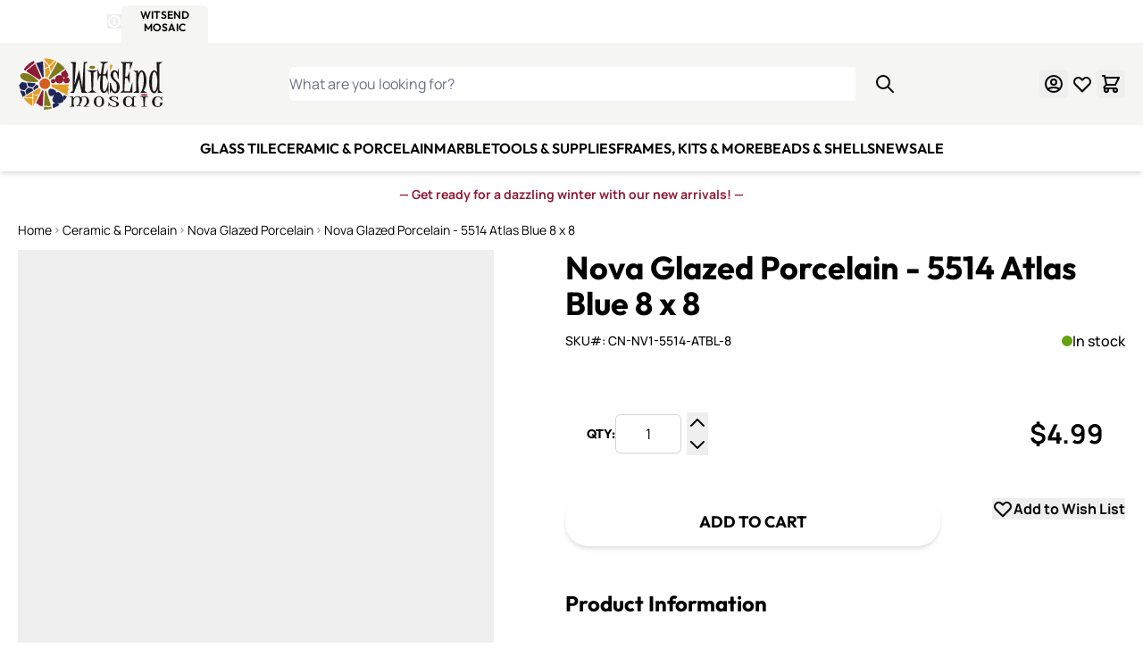

--- FILE ---
content_type: text/html; charset=UTF-8
request_url: https://witsendmosaic.com/ceramic-porcelain/nova-glazed-porcelain/nova-glazed-porcelain-5514-satlas-blue-8x8.html
body_size: 107182
content:
<!doctype html>
<html lang="en">
<head prefix="og: http://ogp.me/ns# fb: http://ogp.me/ns/fb# product: http://ogp.me/ns/product#">
    <meta charset="utf-8"/>
<meta name="title" content="Nova Glazed Porcelain - 5514 Atlas Blue 8 x 8| Witsend Mosaic | Subway Tile"/>
<meta name="description" content="Nova Glazed Porcelain - 5514 Atlas Blue 8 x 8- Perfect for Mosaic Art and Installation! Durable high-fired porcelain in brightly glazed colors. "/>
<meta name="keywords" content="Nova, tile, Arquitectura, Cinca, 5512, Island Blue, glazed, porcelain, mosaic, high, fired, exterior, craft, subway, 8&quot; x 8&quot;"/>
<meta name="robots" content="INDEX,FOLLOW"/>
<meta name="viewport" content="width=device-width, initial-scale=1"/>
<title>Nova Glazed Porcelain - 5514 Atlas Blue 8 x 8| Witsend Mosaic | Subway Tile</title><style data-jit-css data-liveview-style-type="cms_block" data-liveview-style-id="14">.cmsb14-content-auto {
content-visibility: auto;
}
@media (min-width: 1536px) {
.cmsb14-container {
max-width: 1440px;
}
}
.cmsb14-mb-5 {
margin-bottom: 1.25rem;
}
.cmsb14-mt-2 {
margin-top: 0.5rem;
}
.cmsb14-px-2 {
padding-left: 0.5rem;
padding-right: 0.5rem;
}
.cmsb14-text-center {
text-align: center;
}
.cmsb14-text-sm {
font-size: 0.875rem;
line-height: 1.25rem;
}
.cmsb14-font-bold {
font-weight: 700;
}
.cmsb14-text-red-800 {
--tw-text-opacity: 1;
color: rgb(142 27 53 / var(--tw-text-opacity));
}
@media (min-width: 768px) {
.cmsb14-md\:mt-4 {
margin-top: 1rem;
}
}</style><style data-jit-css data-liveview-style-type="cms_block" data-liveview-style-id="11">.cmsb11-container {
width: 100%;
margin-right: auto;
margin-left: auto;
padding-right: 1.25rem;
padding-left: 1.25rem;
}
@media (min-width: 640px) {
.cmsb11-container {
max-width: 640px;
}
}
@media (min-width: 768px) {
.cmsb11-container {
max-width: 768px;
}
}
@media (min-width: 1024px) {
.cmsb11-container {
max-width: 1024px;
}
}
@media (min-width: 1280px) {
.cmsb11-container {
max-width: 1280px;
}
}
@media (min-width: 1536px) {
.cmsb11-container {
max-width: 1536px;
}
}
.cmsb11-content-auto {
content-visibility: auto;
}
@media (min-width: 1536px) {
.cmsb11-container {
max-width: 1440px;
}
}
.cmsb11-sr-only {
position: absolute;
width: 1px;
height: 1px;
padding: 0;
margin: -1px;
overflow: hidden;
clip: rect(0, 0, 0, 0);
white-space: nowrap;
border-width: 0;
}
.cmsb11-absolute {
position: absolute;
}
.cmsb11-relative {
position: relative;
}
.cmsb11-inset-0 {
inset: 0px;
}
.cmsb11-mb-6 {
margin-bottom: 1.5rem;
}
.cmsb11-\!flex {
display: flex !important;
}
.cmsb11-flex {
display: flex;
}
.cmsb11-h-6 {
height: 1.5rem;
}
.cmsb11-w-full {
width: 100%;
}
.cmsb11-max-w-md {
max-width: 28rem;
}
.cmsb11-flex-col {
flex-direction: column;
}
.cmsb11-items-center {
align-items: center;
}
.cmsb11-gap-1 {
gap: 0.25rem;
}
.cmsb11-gap-3 {
gap: 0.75rem;
}
.cmsb11-gap-5 {
gap: 1.25rem;
}
.cmsb11-object-contain {
object-fit: contain;
}
.cmsb11-pb-5 {
padding-bottom: 1.25rem;
}
.cmsb11-pt-7\.5 {
padding-top: 1.875rem;
}
.cmsb11-text-left {
text-align: left;
}
.cmsb11-text-center {
text-align: center;
}
.cmsb11-text-base {
font-size: 1rem;
line-height: 1.5rem;
}
.cmsb11-text-sm {
font-size: 0.875rem;
line-height: 1.25rem;
}
.cmsb11-text-xl {
font-size: 1.25rem;
line-height: 1.75rem;
}
.cmsb11-text-xs {
font-size: 0.75rem;
line-height: 1rem;
}
.cmsb11-font-bold {
font-weight: 700;
}
.cmsb11-font-normal {
font-weight: 400;
}
.cmsb11-text-stone-600 {
--tw-text-opacity: 1;
color: rgb(87 83 78 / var(--tw-text-opacity));
}
@media (min-width: 1024px) {
.cmsb11-lg\:not-sr-only {
position: static;
width: auto;
height: auto;
padding: 0;
margin: 0;
overflow: visible;
clip: auto;
white-space: normal;
}
.cmsb11-lg\:h-14 {
height: 3.5rem;
}
.cmsb11-lg\:flex-row {
flex-direction: row;
}
.cmsb11-lg\:gap-8 {
gap: 2rem;
}
.cmsb11-lg\:py-14 {
padding-top: 3.5rem;
padding-bottom: 3.5rem;
}
.cmsb11-lg\:text-left {
text-align: left;
}
.cmsb11-lg\:text-2xl {
font-size: 1.5rem;
line-height: 2rem;
}
}
@media (min-width: 1280px) {
.cmsb11-xl\:leading-5 {
line-height: 1.25rem;
}
}</style><style data-jit-css data-liveview-style-type="cms_block" data-liveview-style-id="3">.cmsb3-mt-10 {
margin-top: 2.5rem
}
.cmsb3-flex {
display: flex
}
.cmsb3-list-none {
list-style-type: none
}
.cmsb3-items-center {
align-items: center
}
.cmsb3-gap-3 {
gap: 0.75rem
}
.cmsb3-p-0 {
padding: 0px
}
.cmsb3-text-white {
--tw-text-opacity: 1;
color: rgb(255 255 255 / var(--tw-text-opacity))
}</style><style data-jit-css data-liveview-style-type="cms_block" data-liveview-style-id="12">.cmsb12-content-auto {
content-visibility: auto;
}
@media (min-width: 1536px) {
.cmsb12-container {
max-width: 1440px;
}
}
.cmsb12-inline-block {
display: inline-block;
}
.cmsb12-flex {
display: flex;
}
.cmsb12-list-none {
list-style-type: none;
}
.cmsb12-flex-col {
flex-direction: column;
}
.cmsb12-gap-3 {
gap: 0.75rem;
}
.cmsb12-p-0 {
padding: 0px;
}
.cmsb12-font-medium {
font-weight: 500;
}
.cmsb12-text-white {
--tw-text-opacity: 1;
color: rgb(255 255 255 / var(--tw-text-opacity));
}
.cmsb12-hover\:underline:hover {
text-decoration-line: underline;
}</style><style data-jit-css data-liveview-style-type="cms_block" data-liveview-style-id="13">.cmsb13-content-auto {
content-visibility: auto;
}
@media (min-width: 1536px) {
.cmsb13-container {
max-width: 1440px;
}
}
.cmsb13-inline-block {
display: inline-block;
}
.cmsb13-flex {
display: flex;
}
.cmsb13-list-none {
list-style-type: none;
}
.cmsb13-flex-col {
flex-direction: column;
}
.cmsb13-gap-3 {
gap: 0.75rem;
}
.cmsb13-p-0 {
padding: 0px;
}
.cmsb13-font-medium {
font-weight: 500;
}
.cmsb13-text-white {
--tw-text-opacity: 1;
color: rgb(255 255 255 / var(--tw-text-opacity));
}
.cmsb13-hover\:underline:hover {
text-decoration-line: underline;
}</style>
        <link rel="stylesheet" type="text/css" media="all" href="https://witsendmosaic.com/static/version1768481223/frontend/WitsendMosaic/default/en_US/css/styles.css" />
<link rel="stylesheet" type="text/css" media="all" href="https://witsendmosaic.com/static/version1768481223/frontend/WitsendMosaic/default/en_US/Mageplaza_Faqs/css/materialize.css" />
<link rel="stylesheet" type="text/css" media="all" href="https://witsendmosaic.com/static/version1768481223/frontend/WitsendMosaic/default/en_US/Mageplaza_Faqs/css/style.css" />
<link rel="stylesheet" type="text/css" media="all" href="https://witsendmosaic.com/static/version1768481223/frontend/WitsendMosaic/default/en_US/Mageplaza_Core/css/magnific-popup.css" />
<link rel="stylesheet" type="text/css" media="all" href="https://use.fontawesome.com/releases/v6.3.0/css/all.css" />
<link rel="preconnect" href="https://www.googletagmanager.com" />
<link rel="preconnect" href="https://static.cloudflareinsights.com" />
<link rel="preconnect" href="https://cdn-widgetsrepository.yotpo.com" />
<link rel="icon" type="image/x-icon" href="https://witsendmosaic.com/media/favicon/stores/1/witsend-mosaic-favicon.ico" />
<link rel="canonical" href="https://witsendmosaic.com/nova-glazed-porcelain-5514-satlas-blue-8x8.html" />
<meta name="p:domain_verify" content="9291980da1016c617a6ba30bfa53b62c"/>
<meta name="google-site-verification" content="aqn9W4vktYuBG4X8c_LR1Z6EJQrRJrLIUDXakHySDJw" />


<style>
#cookie-status{display:none}

.catalog-product-view .paypal.checkout.paypal-logo.braintree-paypal-logo.oneclick-container {
    display: none !important;
}
div[data-yotpo-instance-id="661751" ] {
max-width: 100%;
}
.cms-index-index .columns {
overflow:hidden;
}
@media only screen and (max-width: 768px) {
    .cms-index-index .column.main {
    	-ms-flex-order: 0;
    	-webkit-order: 0;
  	order:0;
    }
}
</style>    

<!-- Desktop -->
<link rel="icon" type="image/png" href="https://witsendmosaic.com/media/favicon/" sizes="96x96" />
<!-- Modern  -->
<link rel="icon" type="image/svg+xml" href="https://witsendmosaic.com/media/favicon/" />
<!-- Apple -->
<link rel="apple-touch-icon" sizes="180x180" href="https://witsendmosaic.com/media/favicon/">
<!-- Android  -->
<link rel="icon" type="image/png" sizes="192x192" href="https://witsendmosaic.com/media/favicon/">
<!-- Safari Pinned Tabs -->
<link rel="mask-icon" href="https://witsendmosaic.com/media/favicon/" color="#f5f5f4">
<script>
    window.addEventListener('init-external-scripts', () => {
        const script = document.createElement('script')
        script.src = 'https\u003A\u002F\u002Fchimpstatic.com\u002Fmcjs\u002Dconnected\u002Fjs\u002Fusers\u002F8ee609e98c06b986a5c9d6cda\u002Fb9c62de05b83b684df6970b62.js';
        script.type = 'text/javascript';
        script.defer = true;
        document.head.append(script);
    }, {once: true, passive: true});
</script>

<script nonce="dnZ3MXY3eG5odjc3dWNqZDcycTViNHNzY3J0bGo1a2Q=">
    window.YIREO_GOOGLETAGMANAGER2_ENABLED = true;
    (function (events) {
        const initYireoGoogleTagManager2 = function () {
            events.forEach(function (eventType) {
                window.removeEventListener(eventType, initYireoGoogleTagManager2);
            });

                        (function (w, d, s, l, i) {
                w[l] = w[l] || [];
                w[l].push({'gtm.start': new Date().getTime(), event: 'gtm.js'});
                var f = d.getElementsByTagName(s)[0],
                    j = d.createElement(s),
                    dl = l != 'dataLayer' ? '&l=' + l : '';
                j.async = true;
                j.src = 'https\u003A\u002F\u002Fwww.googletagmanager.com' + '/gtm.js?id=' + i + dl;
                f.parentNode.insertBefore(j, f);
            })(window, document, 'script', 'dataLayer', 'GTM\u002DNBF3VXM');
                    };

        events.forEach(function (eventType) {
            window.addEventListener(eventType, initYireoGoogleTagManager2, {once: true, passive: true})
        });
    })(['keydown', 'mousemove', 'scroll', 'touchstart', 'wheel', 'init-external-scripts']);

    </script>
<script>
    var BASE_URL = 'https://witsendmosaic.com/';
    var THEME_PATH = 'https://witsendmosaic.com/static/version1768481223/frontend/WitsendMosaic/default/en_US';
    var COOKIE_CONFIG = {
        "expires": null,
        "path": "\u002F",
        "domain": ".witsendmosaic.com",
        "secure": true,
        "lifetime": "259200",
        "cookie_restriction_enabled": false    };
    var CURRENT_STORE_CODE = 'witsend';
    var CURRENT_WEBSITE_ID = '1';

    window.hyva = window.hyva || {}

    window.cookie_consent_groups = window.cookie_consent_groups || {}
    window.cookie_consent_groups['necessary'] = true;

    window.cookie_consent_config = window.cookie_consent_config || {};
    window.cookie_consent_config['necessary'] = [].concat(
        window.cookie_consent_config['necessary'] || [],
        [
            'user_allowed_save_cookie',
            'form_key',
            'mage-messages',
            'private_content_version',
            'mage-cache-sessid',
            'last_visited_store',
            'section_data_ids'
        ]
    );
</script>
<script>
    'use strict';
    (function( hyva, undefined ) {

        function lifetimeToExpires(options, defaults) {

            const lifetime = options.lifetime || defaults.lifetime;

            if (lifetime) {
                const date = new Date;
                date.setTime(date.getTime() + lifetime * 1000);
                return date;
            }

            return null;
        }

        function generateRandomString() {

            const allowedCharacters = '0123456789abcdefghijklmnopqrstuvwxyzABCDEFGHIJKLMNOPQRSTUVWXYZ',
                length = 16;

            let formKey = '',
                charactersLength = allowedCharacters.length;

            for (let i = 0; i < length; i++) {
                formKey += allowedCharacters[Math.round(Math.random() * (charactersLength - 1))]
            }

            return formKey;
        }

        const sessionCookieMarker = {noLifetime: true}

        const cookieTempStorage = {};

        const internalCookie = {
            get(name) {
                const v = document.cookie.match('(^|;) ?' + name + '=([^;]*)(;|$)');
                return v ? v[2] : null;
            },
            set(name, value, days, skipSetDomain) {
                let expires,
                    path,
                    domain,
                    secure,
                    samesite;

                const defaultCookieConfig = {
                    expires: null,
                    path: '/',
                    domain: null,
                    secure: false,
                    lifetime: null,
                    samesite: 'lax'
                };

                const cookieConfig = window.COOKIE_CONFIG || {};

                expires = days && days !== sessionCookieMarker
                    ? lifetimeToExpires({lifetime: 24 * 60 * 60 * days, expires: null}, defaultCookieConfig)
                    : lifetimeToExpires(window.COOKIE_CONFIG, defaultCookieConfig) || defaultCookieConfig.expires;

                path = cookieConfig.path || defaultCookieConfig.path;
                domain = !skipSetDomain && (cookieConfig.domain || defaultCookieConfig.domain);
                secure = cookieConfig.secure || defaultCookieConfig.secure;
                samesite = cookieConfig.samesite || defaultCookieConfig.samesite;

                document.cookie = name + "=" + encodeURIComponent(value) +
                    (expires && days !== sessionCookieMarker ? '; expires=' + expires.toGMTString() : '') +
                    (path ? '; path=' + path : '') +
                    (domain ? '; domain=' + domain : '') +
                    (secure ? '; secure' : '') +
                    (samesite ? '; samesite=' + samesite : 'lax');
            },
            isWebsiteAllowedToSaveCookie() {
                const allowedCookies = this.get('user_allowed_save_cookie');
                if (allowedCookies) {
                    const allowedWebsites = JSON.parse(unescape(allowedCookies));

                    return allowedWebsites[CURRENT_WEBSITE_ID] === 1;
                }
                return false;
            },
            getGroupByCookieName(name) {
                const cookieConsentConfig = window.cookie_consent_config || {};
                let group = null;
                for (let prop in cookieConsentConfig) {
                    if (!cookieConsentConfig.hasOwnProperty(prop)) continue;
                    if (cookieConsentConfig[prop].includes(name)) {
                        group = prop;
                        break;
                    }
                }
                return group;
            },
            isCookieAllowed(name) {
                const cookieGroup = this.getGroupByCookieName(name);
                return cookieGroup
                    ? window.cookie_consent_groups[cookieGroup]
                    : this.isWebsiteAllowedToSaveCookie();
            },
            saveTempStorageCookies() {
                for (const [name, data] of Object.entries(cookieTempStorage)) {
                    if (this.isCookieAllowed(name)) {
                        this.set(name, data['value'], data['days'], data['skipSetDomain']);
                        delete cookieTempStorage[name];
                    }
                }
            }
        };

        hyva.getCookie = (name) => {
            const cookieConfig = window.COOKIE_CONFIG || {};

            if (cookieConfig.cookie_restriction_enabled && ! internalCookie.isCookieAllowed(name)) {
                return cookieTempStorage[name] ? cookieTempStorage[name]['value'] : null;
            }

            return internalCookie.get(name);
        }

        hyva.setCookie = (name, value, days, skipSetDomain) => {
            const cookieConfig = window.COOKIE_CONFIG || {};

            if (cookieConfig.cookie_restriction_enabled && ! internalCookie.isCookieAllowed(name)) {
                cookieTempStorage[name] = {value, days, skipSetDomain};
                return;
            }
            return internalCookie.set(name, value, days, skipSetDomain);
        }


        hyva.setSessionCookie = (name, value, skipSetDomain) => {
            return hyva.setCookie(name, value, sessionCookieMarker, skipSetDomain)
        }

        hyva.getBrowserStorage = () => {
            const browserStorage = window.localStorage || window.sessionStorage;
            if (!browserStorage) {
                console.warn('Browser Storage is unavailable');
                return false;
            }
            try {
                browserStorage.setItem('storage_test', '1');
                browserStorage.removeItem('storage_test');
            } catch (error) {
                console.warn('Browser Storage is not accessible', error);
                return false;
            }
            return browserStorage;
        }

        hyva.postForm = (postParams) => {
            const form = document.createElement("form");

            let data = postParams.data;

            if (! postParams.skipUenc && ! data.uenc) {
                data.uenc = btoa(window.location.href);
            }
            form.method = "POST";
            form.action = postParams.action;

            Object.keys(postParams.data).map(key => {
                const field = document.createElement("input");
                field.type = 'hidden'
                field.value = postParams.data[key];
                field.name = key;
                form.appendChild(field);
            });

            const form_key = document.createElement("input");
            form_key.type = 'hidden';
            form_key.value = hyva.getFormKey();
            form_key.name="form_key";
            form.appendChild(form_key);

            document.body.appendChild(form);

            form.submit();
        }

        hyva.getFormKey = function () {
            let formKey = hyva.getCookie('form_key');

            if (!formKey) {
                formKey = generateRandomString();
                hyva.setCookie('form_key', formKey);
            }

            return formKey;
        }

        hyva.formatPrice = (value, showSign, options = {}) => {
            const groupSeparator = options.groupSeparator;
            const decimalSeparator = options.decimalSeparator
            delete options.groupSeparator;
            delete options.decimalSeparator;
            const formatter = new Intl.NumberFormat(
                'en\u002DUS',
                Object.assign({
                    style: 'currency',
                    currency: 'USD',
                    signDisplay: showSign ? 'always' : 'auto'
                }, options)
            );
            return (typeof Intl.NumberFormat.prototype.formatToParts === 'function') ?
                formatter.formatToParts(value).map(({type, value}) => {
                    switch (type) {
                        case 'currency':
                            return '\u0024' || value;
                        case 'minusSign':
                            return '- ';
                        case 'plusSign':
                            return '+ ';
                        case 'group':
                            return groupSeparator !== undefined ? groupSeparator : value;
                        case 'decimal':
                            return decimalSeparator !== undefined ? decimalSeparator : value;
                        default :
                            return value;
                    }
                }).reduce((string, part) => string + part) :
                formatter.format(value);
        }

        const formatStr = function (str, nStart) {
            const args = Array.from(arguments).slice(2);

            return str.replace(/(%+)([0-9]+)/g, (m, p, n) => {
                const idx = parseInt(n) - nStart;

                if (args[idx] === null || args[idx] === void 0) {
                    return m;
                }
                return p.length % 2
                    ? p.slice(0, -1).replace('%%', '%') + args[idx]
                    : p.replace('%%', '%') + n;
            })
        }

        hyva.str = function (string) {
            const args = Array.from(arguments);
            args.splice(1, 0, 1);

            return formatStr.apply(undefined, args);
        }

        hyva.strf = function () {
            const args = Array.from(arguments);
            args.splice(1, 0, 0);

            return formatStr.apply(undefined, args);
        }

        /**
         * Take a html string as `content` parameter and
         * extract an element from the DOM to replace in
         * the current page under the same selector,
         * defined by `targetSelector`
         */
        hyva.replaceDomElement = (targetSelector, content) => {
            // Parse the content and extract the DOM node using the `targetSelector`
            const parser = new DOMParser();
            const doc = parser.parseFromString(content, 'text/html');
            const contentNode = doc.querySelector(targetSelector);

            // Bail if content or target can't be found
            if (!contentNode || !document.querySelector(targetSelector)) {
                return;
            }

                        hyva.activateScripts(contentNode);
            
            // Replace the old DOM node with the new content
            document.querySelector(targetSelector).replaceWith(contentNode);

            // Reload customerSectionData and display cookie-messages if present
            window.dispatchEvent(new CustomEvent("reload-customer-section-data"));
            hyva.initMessages();
        }

        hyva.removeScripts = (contentNode) => {
            const scripts = contentNode.getElementsByTagName('script');
            for (let i = 0; i < scripts.length; i++) {
                scripts[i].parentNode.removeChild(scripts[i]);
            }
            const templates = contentNode.getElementsByTagName('template');
            for (let i = 0; i < templates.length; i++) {
                const container = document.createElement('div');
                container.innerHTML = templates[i].innerHTML;
                hyva.removeScripts(container);
                templates[i].innerHTML = container.innerHTML;
            }
        }

        hyva.activateScripts = (contentNode) => {
            // Create new array from HTMLCollection to avoid mutation of collection while manipulating the DOM.
            const scripts = Array.from(contentNode.getElementsByTagName('script'));

            // Iterate over all script tags to duplicate+inject each into the head
            for (const original of scripts) {
                const script = document.createElement('script');
                original.type && (script.type = original.type);
                script.innerHTML = original.innerHTML;

                // Remove the original (non-executing) script from the contentNode
                original.parentNode.removeChild(original)

                // Add script to head
                document.head.appendChild(script);
            }

            return contentNode;
        }

        const replace = {['+']: '-', ['/']: '_', ['=']: ','};
        hyva.getUenc = () => btoa(window.location.href).replace(/[+/=]/g, match => replace[match]);

        let currentTrap;

        const focusableElements = (rootElement) => {
            const selector = 'button, [href], input, select, textarea, details, [tabindex]:not([tabindex="-1"]';
            return Array.from(rootElement.querySelectorAll(selector))
                .filter(el => {
                    return el.style.display !== 'none'
                        && !el.disabled
                        && el.tabIndex !== -1
                        && (el.offsetWidth || el.offsetHeight || el.getClientRects().length)
                })
        }

        const focusTrap = (e) => {
            const isTabPressed = e.key === 'Tab' || e.keyCode === 9;
            if (!isTabPressed) return;

            const focusable = focusableElements(currentTrap)
            const firstFocusableElement = focusable[0]
            const lastFocusableElement = focusable[focusable.length - 1]

            e.shiftKey
                ? document.activeElement === firstFocusableElement && (lastFocusableElement.focus(), e.preventDefault())
                : document.activeElement === lastFocusableElement && (firstFocusableElement.focus(), e.preventDefault())
        };

        hyva.releaseFocus = (rootElement) => {
            if (currentTrap && (!rootElement || rootElement === currentTrap)) {
                currentTrap.removeEventListener('keydown', focusTrap)
                currentTrap = null
            }
        }
        hyva.trapFocus = (rootElement) => {
            if (!rootElement) return;
            hyva.releaseFocus()
            currentTrap = rootElement
            rootElement.addEventListener('keydown', focusTrap)
            const firstElement = focusableElements(rootElement)[0]
            firstElement && firstElement.focus()
        }

        hyva.safeParseNumber = (rawValue) => {
            const number = rawValue ? parseFloat(rawValue) : null;

            return Array.isArray(number) || isNaN(number) ? rawValue : number;
        }

        const toCamelCase = s => s.split('_').map(word => word.charAt(0).toUpperCase() + word.slice(1)).join('');
        hyva.createBooleanObject = (name, value = false, additionalMethods = {}) => {

            const camelCase = toCamelCase(name);
            const key = '__hyva_bool_' + name

            return new Proxy(Object.assign(
                additionalMethods,
                {
                    [key]: !!value,
                    [name]() {return !!this[key]},
                    ['!' + name]() {return !this[key]}, // @deprecated This does not work with non-CSP Alpine
                    ['not' + camelCase]() {return !this[key]},
                    ['toggle' + camelCase]() {this[key] = !this[key]},
                    [`set${camelCase}True`]() {this[key] = true},
                    [`set${camelCase}False`]() {this[key] = false},
                }
            ), {
                set(target, prop, value) {
                    return prop === name
                        ? (target[key] = !!value)
                        : Reflect.set(...arguments);
                }
            })
        }

                hyva.alpineInitialized = (fn) => window.addEventListener('alpine:initialized', fn, {once: true})
        window.addEventListener('alpine:init', () => Alpine.data('{}', () => ({})), {once: true});
                window.addEventListener('user-allowed-save-cookie', () => internalCookie.saveTempStorageCookies())

    }( window.hyva = window.hyva || {} ));
</script>
<script>
    if (!window.IntersectionObserver) {
        window.IntersectionObserver = function (callback) {
            this.observe = el => el && callback(this.takeRecords());
            this.takeRecords = () => [{isIntersecting: true, intersectionRatio: 1}];
            this.disconnect = () => {};
            this.unobserve = () => {};
        }
    }
</script>
<script type="speculationrules">
{
    "tag": "hyva",
    "prerender": [{
        "source": "document",
        "where": {
            "and": [
                { "href_matches": "/*" },
                { "not": {
                    "href_matches": [
                        "/customer/*",
                        "*/customer/*",
                        "/search/*",
                        "*/search/*",
                        "/sales/*",
                        "*/sales/*",
                        "/wishlist/*",
                        "*/wishlist/*",
                        "/checkout/*",
                        "*/checkout/*",
                        "/paypal/*",
                        "*/paypal/*",
                        "*.pdf"
                    ]
                }},
                { "not": { "selector_matches": ".do-not-prerender" } },
                { "not": { "selector_matches": "[download]" } },
                { "not": { "selector_matches": "[rel~=nofollow]" } }

            ]
        },
        "eagerness": "moderate"
    }]
}
</script>

<script type="application/ld+json">
    {
        "@context": "https://schema.org/",
        "@type": "Product",
        "name": "Nova Glazed Porcelain - 5514 Atlas Blue 8 x 8",
        "image": "https://witsendmosaic.com/cdn-cgi/image/width=265,height=265,format=auto,fit=pad/media/catalog/product/c/n/cn_nova_5514_atlas_blue_porcelain_8x8_1.jpg",
        "description": "Finally!!!! A large format Bright Glazed Porcelain that can be used in all weather conditions!
Nova Glazed Porcelains are a great choice for your large-scale projects! The large 8&quot;x 8&quot; format allows you to break or cut large pieces and cover more area faster. 
The best part is they can be used in all weather conditions, and at only 3/16&quot; thick, they work well with all your other mosaic materials!
Frost, Stain, and Thermo Shock Resistant.
Sold by the Piece. Actual Size 7 3/4&quot; x 7 3/4&quot; x 3/16. Approx 2.25 pieces are required to cover one sq/ft.
Please Note: This material requires a tile saw, standard tile cutter or one of the following Seabell Max Pro Compound Nipper, Seabell Ceramic Tile Cutter, Seabell Ceramic Scissors, Montolit Wheel Nipper or Montolit Crab Wheel Nipper.",
        "sku": "CN-NV1-5514-ATBL-8",
        "offers": {
            "@type": "Offer",
            "priceCurrency": "USD",
            "url": "https://witsendmosaic.com/nova-glazed-porcelain-5514-satlas-blue-8x8.html?___store=witsend",
            "availability": "https://schema.org/InStock",
            "price": "4.99"
        }
    }
</script>
<!--  twitter product cards-->
<meta name="twitter:card" content="product" />
<meta name="twitter:domain" content="https://witsendmosaic.com/" />
<meta name="twitter:site" content="" />
<meta name="twitter:creator" content="" />
<meta name="twitter:title" content="Nova Glazed Porcelain - 5514 Atlas Blue 8 x 8" />
<meta name="twitter:description" content="Finally!!!! A large format Bright Glazed Porcelain that can be used in all weather conditions!
Nova Glazed Porcelains are a great choice for your large-scale projects! The large 8&quot;x 8&quot; format allows you to break or cut large pieces and cover more area faster. 
The best part is they can be used in all weather conditions, and at only 3/16&quot; thick, they work well with all your other mosaic materials!
Frost, Stain, and Thermo Shock Resistant.
Sold by the Piece. Actual Size 7 3/4&quot; x 7 3/4&quot; x 3/16. Approx 2.25 pieces are required to cover one sq/ft.
Please Note: This material requires a tile saw, standard tile cutter or one of the following Seabell Max Pro Compound Nipper, Seabell Ceramic Tile Cutter, Seabell Ceramic Scissors, Montolit Wheel Nipper or Montolit Crab Wheel Nipper." />
<meta name="twitter:image" content="https://witsendmosaic.com/cdn-cgi/image/width=265,height=265,format=auto,fit=pad/media/catalog/product/c/n/cn_nova_5514_atlas_blue_porcelain_8x8_1.jpg" />
<meta name="twitter:data1" content="USD4.99" />
<meta name="twitter:label1" content="PRICE" />
<meta name="twitter:data2" content="US" />
<meta name="twitter:label2" content="LOCATION" />
<!--  twitter product cards-->
<!--  facebook open graph -->
<meta property="og:site_name" content="" />
<meta property="og:type" content="og:product" />
<meta property="og:title" content="Nova Glazed Porcelain - 5514 Atlas Blue 8 x 8" />
<meta property="og:image" content="https://witsendmosaic.com/cdn-cgi/image/width=265,height=265,format=auto,fit=pad/media/catalog/product/c/n/cn_nova_5514_atlas_blue_porcelain_8x8_1.jpg" />
<meta property="og:description" content="Finally!!!! A large format Bright Glazed Porcelain that can be used in all weather conditions!
Nova Glazed Porcelains are a great choice for your large-scale projects! The large 8&quot;x 8&quot; format allows you to break or cut large pieces and cover more area faster. 
The best part is they can be used in all weather conditions, and at only 3/16&quot; thick, they work well with all your other mosaic materials!
Frost, Stain, and Thermo Shock Resistant.
Sold by the Piece. Actual Size 7 3/4&quot; x 7 3/4&quot; x 3/16. Approx 2.25 pieces are required to cover one sq/ft.
Please Note: This material requires a tile saw, standard tile cutter or one of the following Seabell Max Pro Compound Nipper, Seabell Ceramic Tile Cutter, Seabell Ceramic Scissors, Montolit Wheel Nipper or Montolit Crab Wheel Nipper." />
<meta property="og:url" content="https://witsendmosaic.com/nova-glazed-porcelain-5514-satlas-blue-8x8.html?___store=witsend" />
<meta property="product:price:amount" content="4.99" />
<meta property="product:price:currency" content="USD" />
<meta property="product:availability" content="in stock"/>
<meta property="product:retailer_item_id" content="CN-NV1-5514-ATBL-8"/>
<!--  facebook open graph -->
<!-- rich pins -->
<meta name="pinterest-rich-pin" content="enabled">
<!-- rich pins -->
</head>
<body id="html-body" class="catalog-product-view product-nova-glazed-porcelain-5514-satlas-blue-8x8 categorypath-ceramic-porcelain-nova-glazed-porcelain category-nova-glazed-porcelain fcanary-slide-cart page-layout-1column">

    <noscript>
        <section class="message global noscript border-b-2 border-blue-500 bg-blue-50 shadow-none m-0 px-0 rounded-none font-normal">
            <div class="container text-center">
                <p>
                    <strong>JavaScript seems to be disabled in your browser.</strong>
                    <span>
                        For the best experience on our site, be sure to turn on Javascript in your browser.                    </span>
                </p>
            </div>
        </section>
    </noscript>


    <div class="store-links bg-primary" role="region" aria-label="Store&#x20;selector">
        <div class="container flex items-center justify-between max-lg:px-5">
            <div class="flex items-center gap-5">
                <div class="hidden md:block">
                    <div class="flex items-center gap-1 font-bold text-white font-heading">
                        <div class="text-sm uppercase text-white font-semibold">4 Sites, 1 Cart</div>
                        <div>
                            <span class="sr-only">Details</span>

                            <div x-data="initStoresDetailsModal"
                                 x-defer="interact">
                                <button @click="show"
                                        type="button"
                                        aria-haspopup="dialog"
                                        aria-expanded="false"
                                        class="block">
                                    <svg xmlns="http://www.w3.org/2000/svg" fill="none" viewBox="0 0 24 24" stroke-width="2" stroke="currentColor" class="font-bold stroke-3" width="16" height="16" aria-hidden="true">
  <path stroke-linecap="round" stroke-linejoin="round" d="M13 16h-1v-4h-1m1-4h.01M21 12a9 9 0 11-18 0 9 9 0 0118 0z"/>
</svg>
                                    <span class="sr-only">Open Store Details Modal</span>
                                </button>

                                <div x-cloak x-bind="overlay"
                                     class="fixed inset-0 z-50 flex items-center justify-center bg-black bg-opacity-50 text-left"
                                     role="dialog"
                                     aria-modal="true">

                                    <div x-ref="dialog"
                                         role="document"
                                         aria-labelledby="details-title"
                                         aria-describedby="modal-description"
                                         class="relative inline-block max-h-screen overflow-auto rounded-xl bg-white p-8 pt-16 text-gray-700 shadow-xl lg:max-w-3xl mx-4">
                                        <button @click="hide"
                                                type="button"
                                                title="Close&#x20;fullscreen"
                                                aria-label="Close&#x20;fullscreen"
                                                class="absolute top-8 right-8 border-none outline-none">
                                            <svg xmlns="http://www.w3.org/2000/svg" fill="none" viewBox="0 0 24 24" stroke-width="2" stroke="currentColor" class="w-5 h-5" width="24" height="24" aria-hidden="true">
  <path stroke-linecap="round" stroke-linejoin="round" d="M6 18L18 6M6 6l12 12"/>
</svg>
                                        </button>

                                        <h2 id="details-title" class="text-center mb-6">
                                            Four Sites. One Cart. One Checkout.                                        </h2>
                                        <div>
                                            <ul class="list-disc list-inside mb-6">
                                                                                                                                                            <li>
                                                                                                                        <a href="https://witsendmosaic.com/stores/store/redirect/___store/witsend/___from_store/witsend/"
                                                               data-post='{"action":"https:\/\/witsendmosaic.com\/stores\/store\/redirect\/","data":{"___store":"witsend","___from_store":"witsend","uenc":"aHR0cHM6Ly93aXRzZW5kbW9zYWljLmNvbS9jZXJhbWljLXBvcmNlbGFpbi9ub3ZhLWdsYXplZC1wb3JjZWxhaW4vbm92YS1nbGF6ZWQtcG9yY2VsYWluLTU1MTQtc2F0bGFzLWJsdWUtOHg4Lmh0bWw~"}}'
                                                            >
                                                        <span class="witsend">
                                                                                                                        WitsEnd Mosaic                                                        </span>
                                                            </a>
                                                        </li>
                                                                                                                                                                                                                <li>
                                                                                                                        <a href="https://witsendmosaic.com/stores/store/redirect/___store/smalti/___from_store/witsend/"
                                                               data-post='{"action":"https:\/\/witsendmosaic.com\/stores\/store\/redirect\/","data":{"___store":"smalti","___from_store":"witsend","uenc":"aHR0cHM6Ly93aXRzZW5kbW9zYWljLmNvbS9jZXJhbWljLXBvcmNlbGFpbi9ub3ZhLWdsYXplZC1wb3JjZWxhaW4vbm92YS1nbGF6ZWQtcG9yY2VsYWluLTU1MTQtc2F0bGFzLWJsdWUtOHg4Lmh0bWw~"}}'
                                                            >
                                                        <span class="smalti">
                                                                                                                        Smalti.com                                                         </span>
                                                            </a>
                                                        </li>
                                                                                                                                                                                                                <li>
                                                                                                                        <a href="https://witsendmosaic.com/stores/store/redirect/___store/italian_smalti/___from_store/witsend/"
                                                               data-post='{"action":"https:\/\/witsendmosaic.com\/stores\/store\/redirect\/","data":{"___store":"italian_smalti","___from_store":"witsend","uenc":"aHR0cHM6Ly93aXRzZW5kbW9zYWljLmNvbS9jZXJhbWljLXBvcmNlbGFpbi9ub3ZhLWdsYXplZC1wb3JjZWxhaW4vbm92YS1nbGF6ZWQtcG9yY2VsYWluLTU1MTQtc2F0bGFzLWJsdWUtOHg4Lmh0bWw~"}}'
                                                            >
                                                        <span class="italian_smalti">
                                                                                                                        Mosaic Smalti                                                         </span>
                                                            </a>
                                                        </li>
                                                                                                                                                                                                                <li>
                                                                                                                        <a href="https://witsendmosaic.com/stores/store/redirect/___store/makeitmosaic/___from_store/witsend/"
                                                               data-post='{"action":"https:\/\/witsendmosaic.com\/stores\/store\/redirect\/","data":{"___store":"makeitmosaic","___from_store":"witsend","uenc":"aHR0cHM6Ly93aXRzZW5kbW9zYWljLmNvbS9jZXJhbWljLXBvcmNlbGFpbi9ub3ZhLWdsYXplZC1wb3JjZWxhaW4vbm92YS1nbGF6ZWQtcG9yY2VsYWluLTU1MTQtc2F0bGFzLWJsdWUtOHg4Lmh0bWw~"}}'
                                                            >
                                                        <span class="makeitmosaic">
                                                                                                                        Make it Mosaics                                                        </span>
                                                            </a>
                                                        </li>
                                                                                                                                                </ul>
                                            <p id="modal-description" class="font-normal">
                                                Shop WitsEnd Mosaic, Smalti.com , Make it Mosaics and Mosaic Smalti all at the same time
                                                    using our convenient shared shopping cart and secure checkout process. Browse each store by clicking the store tabs at the top of the site.
                                                    When you&#039;re ready to checkout, simply click the shopping cart to find all items you added from each store in one convenient place.                                            </p>
                                        </div>
                                    </div>
                                </div>
                            </div>
                        </div>
                    </div>
                </div>
                <nav aria-label="Store&#x20;navigation">
                    <ul class="flex gap-3 md:gap-0 w-full justify-between max-w-md">
                                                                                    <li class="flex items-center justify-center relative absolute before:absolute before:inset-x-0 before:-bottom-0.5 before:h-[calc(100%-0.25rem)] before:bg-stone-100 before:rounded-t-md">
                                                                        <a href="https://witsendmosaic.com/stores/store/redirect/___store/witsend/___from_store/witsend/"
                                       data-post='{"action":"https:\/\/witsendmosaic.com\/stores\/store\/redirect\/","data":{"___store":"witsend","___from_store":"witsend","uenc":"aHR0cHM6Ly93aXRzZW5kbW9zYWljLmNvbS9jZXJhbWljLXBvcmNlbGFpbi9ub3ZhLWdsYXplZC1wb3JjZWxhaW4vbm92YS1nbGF6ZWQtcG9yY2VsYWluLTU1MTQtc2F0bGFzLWJsdWUtOHg4Lmh0bWw~"}}'
                                       class="text-center text-xxs md:text-xs md:leading-3.5 font-heading font-semibold uppercase py-2.5 z-10 text-primary px-1.5 md:px-0"
                                       aria-current="page"
                                       role="button"
                                    >
                                    <span class="store witsend">
                                        <span class="title">WitsEnd Mosaic</span>
                                    </span>
                                    </a>
                                </li>
                                                                                                                <li class="flex items-center justify-center relative ">
                                                                        <a href="https://witsendmosaic.com/stores/store/redirect/___store/smalti/___from_store/witsend/"
                                       data-post='{"action":"https:\/\/witsendmosaic.com\/stores\/store\/redirect\/","data":{"___store":"smalti","___from_store":"witsend","uenc":"aHR0cHM6Ly93aXRzZW5kbW9zYWljLmNvbS9jZXJhbWljLXBvcmNlbGFpbi9ub3ZhLWdsYXplZC1wb3JjZWxhaW4vbm92YS1nbGF6ZWQtcG9yY2VsYWluLTU1MTQtc2F0bGFzLWJsdWUtOHg4Lmh0bWw~"}}'
                                       class="text-center text-xxs md:text-xs md:leading-3.5 font-heading font-semibold uppercase py-2.5 z-10 text-white"
                                       aria-current="false"
                                       role="button"
                                    >
                                    <span class="store smalti">
                                        <span class="title">Smalti.com Mexican</span>
                                    </span>
                                    </a>
                                </li>
                                                                                                                <li class="flex items-center justify-center relative ">
                                                                        <a href="https://witsendmosaic.com/stores/store/redirect/___store/italian_smalti/___from_store/witsend/"
                                       data-post='{"action":"https:\/\/witsendmosaic.com\/stores\/store\/redirect\/","data":{"___store":"italian_smalti","___from_store":"witsend","uenc":"aHR0cHM6Ly93aXRzZW5kbW9zYWljLmNvbS9jZXJhbWljLXBvcmNlbGFpbi9ub3ZhLWdsYXplZC1wb3JjZWxhaW4vbm92YS1nbGF6ZWQtcG9yY2VsYWluLTU1MTQtc2F0bGFzLWJsdWUtOHg4Lmh0bWw~"}}'
                                       class="text-center text-xxs md:text-xs md:leading-3.5 font-heading font-semibold uppercase py-2.5 z-10 text-white"
                                       aria-current="false"
                                       role="button"
                                    >
                                    <span class="store italian_smalti">
                                        <span class="title">Mosaic Smalti Italian</span>
                                    </span>
                                    </a>
                                </li>
                                                                                                                <li class="flex items-center justify-center relative ">
                                                                        <a href="https://witsendmosaic.com/stores/store/redirect/___store/makeitmosaic/___from_store/witsend/"
                                       data-post='{"action":"https:\/\/witsendmosaic.com\/stores\/store\/redirect\/","data":{"___store":"makeitmosaic","___from_store":"witsend","uenc":"aHR0cHM6Ly93aXRzZW5kbW9zYWljLmNvbS9jZXJhbWljLXBvcmNlbGFpbi9ub3ZhLWdsYXplZC1wb3JjZWxhaW4vbm92YS1nbGF6ZWQtcG9yY2VsYWluLTU1MTQtc2F0bGFzLWJsdWUtOHg4Lmh0bWw~"}}'
                                       class="text-center text-xxs md:text-xs md:leading-3.5 font-heading font-semibold uppercase py-2.5 z-10 text-white"
                                       aria-current="false"
                                       role="button"
                                    >
                                    <span class="store makeitmosaic">
                                        <span class="title">Make it Mosaics</span>
                                    </span>
                                    </a>
                                </li>
                                                                        </ul>
                </nav>
            </div>
            <div class="hidden lg:block">
                <ul class="flex list-none flex-col md:flex-row gap-4 md:gap-10 font-sans">
    <li class="lg:hidden">
        <a href="https://witsendmosaic.com/blog/"
           class="flex gap-2 text-white items-center font-semibold text-sm">
            <svg xmlns="http://www.w3.org/2000/svg" fill="none" viewBox="0 0 24 24" stroke-width="2" stroke="currentColor" class="stroke-3" width="16" height="16" aria-hidden="true">
  <path stroke-linecap="round" stroke-linejoin="round" d="M8.228 9c.549-1.165 2.03-2 3.772-2 2.21 0 4 1.343 4 3 0 1.4-1.278 2.575-3.006 2.907-.542.104-.994.54-.994 1.093m0 3h.01M21 12a9 9 0 11-18 0 9 9 0 0118 0z"/>
</svg>
            Have Questions?        </a>
    </li>
    <li>
        <a href="https://witsendmosaic.com/blog/"
            class="flex gap-2 text-white items-center font-semibold text-sm">
            <svg xmlns="http://www.w3.org/2000/svg" fill="none" viewBox="0 0 24 24" stroke-width="2" stroke="currentColor" class="stroke-3" width="16" height="16" aria-hidden="true">
  <path stroke-linecap="round" stroke-linejoin="round" d="M9.663 17h4.673M12 3v1m6.364 1.636l-.707.707M21 12h-1M4 12H3m3.343-5.657l-.707-.707m2.828 9.9a5 5 0 117.072 0l-.548.547A3.374 3.374 0 0014 18.469V19a2 2 0 11-4 0v-.531c0-.895-.356-1.754-.988-2.386l-.548-.547z"/>
</svg>
            Learn Mosaics        </a>
    </li>
    <li>
        <a href="https://witsendmosaic.com/gift-card.html/"
            class="flex gap-2 text-white items-center font-semibold text-sm">
            <svg xmlns="http://www.w3.org/2000/svg" fill="none" viewBox="0 0 24 24" stroke-width="2" stroke="currentColor" class="stroke-3" width="16" height="16" aria-hidden="true">
  <path stroke-linecap="round" stroke-linejoin="round" d="M12 8v13m0-13V6a2 2 0 112 2h-2zm0 0V5.5A2.5 2.5 0 109.5 8H12zm-7 4h14M5 12a2 2 0 110-4h14a2 2 0 110 4M5 12v7a2 2 0 002 2h10a2 2 0 002-2v-7"/>
</svg>
            Gift Cards        </a>
    </li>
</ul>
            </div>
        </div>
    </div>
    <script>
        window.addEventListener('alpine:init', () => Alpine.data('initStoresDetailsModal', () => hyva.modal.call(this)), {once: true});
    </script>
    <noscript><iframe src="https://www.googletagmanager.com/ns.html?id=GTM-NBF3VXM" height="0" width="0" style="display:none;visibility:hidden"></iframe></noscript>
<input name="form_key" type="hidden" value="aXpOHY3n42NBSEtQ" /><script>
    document.body.addEventListener('touchstart', () => {}, {passive: true})
</script>
<script nonce="dnZ3MXY3eG5odjc3dWNqZDcycTViNHNzY3J0bGo1a2Q=">
    function yireoGoogleTagManager2Pusher(eventData, message, callback) {
        window.YIREO_GOOGLETAGMANAGER2_PAST_EVENTS = window.YIREO_GOOGLETAGMANAGER2_PAST_EVENTS || [];

        function doCallback(cb) {
            if (undefined === cb) {
                return;
            }

            cb();
        }


        const copyEventData = Object.assign({}, eventData);
        let metaData = {};
        if (copyEventData.meta) {
            metaData = copyEventData.meta;
            delete copyEventData.meta;
        }

        const eventHash = btoa(encodeURIComponent(JSON.stringify(copyEventData)));
        if (window.YIREO_GOOGLETAGMANAGER2_PAST_EVENTS.includes(eventHash)) {
            yireoGoogleTagManager2Logger('Warning: Event already triggered', eventData);
            doCallback(callback);
            return;
        }

        if (metaData && metaData.allowed_pages && metaData.allowed_pages.length > 0
            && false === metaData.allowed_pages.some(page => window.location.pathname.includes(page))) {
            yireoGoogleTagManager2Logger('Warning: Skipping event, not in allowed pages', window.location.pathname, eventData);
            doCallback(callback);
            return;
        }

        if (metaData && metaData.allowed_events) {
            for (const [allowedEventKey, allowedEvent] of Object.entries(metaData.allowed_events)) {
                window.addEventListener(allowedEvent, function () {
                    const eventDataCopy = Object.assign({}, eventData);
                    eventDataCopy.meta.allowed_events = false;
                    yireoGoogleTagManager2Pusher(eventDataCopy, 'push (allowed event "' + eventData.event + '") [script-pusher]');
                });
            }

            yireoGoogleTagManager2Logger('Warning: Skipping event, not in allowed events', window.location.pathname, eventData);
            doCallback(callback);
            return;
        }

        if (!message) {
            message = 'push (unknown) [unknown]';
        }

        yireoGoogleTagManager2Logger(message, eventData);
        window.dataLayer = window.dataLayer || [];

        if (eventData.ecommerce) {
            window.dataLayer.push({ecommerce: null});
        }

        try {
            window.dataLayer.push(eventData);
            window.YIREO_GOOGLETAGMANAGER2_PAST_EVENTS.push(eventHash);
        } catch(error) {
            doCallback(callback);
        }

        doCallback(callback);
    }
</script>
<script nonce="dnZ3MXY3eG5odjc3dWNqZDcycTViNHNzY3J0bGo1a2Q=">
    function yireoGoogleTagManager2Logger(...args) {
        const debug = window.YIREO_GOOGLETAGMANAGER2_DEBUG || false;
        if (false === debug) {
            return;
        }

        var color = 'gray';
        if (args[0].toLowerCase().startsWith('push')) {
            color = 'green';
        }

        if (args[0].toLowerCase().startsWith('warning')) {
            color = 'orange';
        }

        var css = 'color:white; background-color:' + color + '; padding:1px;'
        console.log('%cYireo_GoogleTagManager2', css, ...args);
    }
</script>
<div class="page-wrapper"><header class="page-header pb-17 lg:pb-0"><a class="action skip sr-only focus:not-sr-only focus:absolute focus:z-40 focus:bg-white
   contentarea"
   href="#contentarea">
    <span>
        Skip to Content    </span>
</a>

<div class="header content"><script type="application/ld+json">
    {
        "@context": "https://schema.org",
        "@type": "WebSite",
        "url": "https://witsendmosaic.com/",
        "potentialAction": {
            "@type": "SearchAction",
            "target": {
                "@type": "EntryPoint",
                "urlTemplate": "https://witsendmosaic.com/catalogsearch/result/?q={search_term_string}"
            },
            "query-input": "required name=search_term_string"
        }
    }
</script>
</div><script>
    function initHeader () {
        return {
            searchOpen: false,
            cart: {},
            summaryCount() {
                return this.cart.summary_count || 0;
            },
            isCartOpen: false,
            getData() {
                const data = this.$event.detail.data;
                if (data.cart) { this.cart = data.cart }
            },
            ariaLabel() {
                return 'Toggle\u0020minicart, ' +
                    (this.isCartEmpty() ? 'Cart\u0020is\u0020empty' : (
                        Math.abs(this.summaryCount()) > 1 ?
                            hyva.str('\u00251\u0020items', this.summaryCount()) :
                            hyva.str('\u00251\u0020item', this.summaryCount())
                    ))
            },
            isCartEmpty() {
                return !this.summaryCount()
            },
            openCart() {
                this.$dispatch('toggle-cart', {
                    isOpen: true
                })
            },
            toggleCart() {
                const event = this.$event;
                if (event.detail && event.detail.isOpen !== undefined) {
                    this.isCartOpen = event.detail.isOpen
                    if (!this.isCartOpen && this.$refs && this.$refs.cartButton) {
                        this.$refs.cartButton.focus()
                    }
                } else {
                                        this.isCartOpen = true
                }
            },
            onToggleCart() {
                this.$dispatch('toggle-cart', { isOpen: !this.isCartOpen })
            },
            searchClosed() {
                return !this.searchOpen;
            },
            isNotCartEmpty() {
                return !this.isCartEmpty();
            },
            toggleSearchForm() {
                this.searchOpen = !this.searchOpen;
                this.$dispatch('search-open');
            },
            searchClose() {
                this.searchOpen = false;
            },
            searchEscape() {
                this.searchOpen = false;
                this.$refs.searchButton.focus();
            }
        }
    }

    function initWishlistHeader() {
        return {
            wishlistProducts: null,
            itemCount: 0,
            linkAriaLabel() {
                const countLabel = this.itemCount > 1
                    ? hyva.str('\u00251\u0020Items', this.itemCount)
                    : hyva.str('\u00251\u0020Item', this.itemCount);
                return `Wishlist\u0020Products (${countLabel})`;
            },
            receiveWishlistData() {
                const data = this.$event.detail.data;

                this.itemCount = data.wishlist && data.wishlist.items
                    ? data.wishlist.items.length
                    : 0;
            }
        }
    }

    window.addEventListener('alpine:init', () => {
        Alpine.data('initHeader', initHeader);
        Alpine.data('initWishlistHeader', initWishlistHeader);
    }, { once: true })
</script>
<div id="header"
     class="relative w-full bg-stone-100 border-container-lighter z-10"
     x-data="initHeader"
     @private-content-loaded.window="getData"
>
    <div class="container mx-auto flex w-full flex-row-reverse justify-between gap-5 py-3 lg:max-w-full lg:flex-col lg:gap-0 lg:px-0 lg:py-0">
        <div class="flex w-full items-center justify-between lg:pt-3.5 lg:container">
            <div class="flex">
                <div class="order-2 lg:order-1 w-full sm:w-auto lg:col-span-2 flex ">
    <a
        class="flex items-center justify-center lg:justify-start text-xl font-medium tracking-wide text-gray-800
            no-underline hover:no-underline font-title"
        href="https://witsendmosaic.com/"
        aria-label="Go&#x20;to&#x20;Home&#x20;page"
    >
        <img
            class="h-12 md:h-16 object-contain "
            src="https://witsendmosaic.com/media/logo/stores/1/witsend-logo.svg"
            alt="WitsEnd&#x20;Mosaic,&#x20;Mosaic&#x20;art&#x20;Supplies,&#x20;tools,&#x20;Millifiori,&#x20;glass,&#x20;mirror,&#x20;Tile,&#x20;&#x20;ceramic,&#x20;&#x20;"
            width="189"            height="64"            loading="eager"
        >
            </a>
</div>
            </div>

            <div class="flex w-full items-center justify-between">
                <div class="mx-auto flex w-full header-search lg:max-w-xl xl:max-w-43.75">
                    <div class="w-full header-search">
                        <div class="z-10 absolute top-full left-0 w-full bg-stone-200 px-5 py-3 lg:relative lg:top-auto lg:bg-transparent lg:px-0 lg:py-0" id="search-content">
                            <script>
    function initMiniSearchComponent() {
        return {
            show:false,
            formSelector: "#search_mini_form",
            url: "https://witsendmosaic.com/search/ajax/suggest/",
            destinationSelector: "#search_autocomplete",
            templates: {"term":{"title":"Search terms","template":"Hyva_SmileElasticsuite::core\/autocomplete\/term.phtml"},"product":{"title":"Products","template":"Hyva_SmileElasticsuite::catalog\/autocomplete\/product.phtml"},"category":{"title":"Categories","template":"Hyva_SmileElasticsuite::catalog\/autocomplete\/category.phtml"},"product_attribute":{"title":"Attributes","template":"Hyva_SmileElasticsuite::catalog\/autocomplete\/product_attribute.phtml","titleRenderer":"renderEsAutocompleteTitleAttribute"},"cms_page":{"title":"Cms page","template":"Hyva_SmileElasticsuite::cms-search\/autocomplete\/cms.phtml"}},
            priceFormat: {"pattern":"$%s","precision":2,"requiredPrecision":2,"decimalSymbol":".","groupSymbol":",","groupLength":3,"integerRequired":false},
            minSearchLength: 1,
            searchResultsByType: {},
            currentRequest: null,

            /**
             * Get search results.
             */
            getSearchResults: function () {
                let value = document.querySelector('#search').value.trim();

                if (value.length < parseInt(this.minSearchLength, 10)) {
                    this.searchResultsByType = [];
                    this.show = false;

                    return false;
                }

                let url = this.url + '?' + new URLSearchParams({
                    q: document.querySelector('#search').value,
                    _: Date.now()
                }).toString();

                if (this.currentRequest !== null) {
                    this.currentRequest.abort('Stop\u0020previous\u0020request\u0020as\u0020new\u0020data\u0020has\u0020been\u0020entered.');
                }
                this.currentRequest = new AbortController();

                fetch(url, {
                    method: 'GET',
                    signal: this.currentRequest.signal,
                }).then((response) => {
                    if (response.ok) {
                        return response.json();
                    }
                }).then((data)  => {
                    this.show = data.length > 0;
                    const { product, ...otherFields } = Object.groupBy(data, (item) => item.type);

                    this.searchResultsByType = {
                        products: product,
                        otherResults: otherFields
                    }
                }).catch((error) => {
                    console.error(error);
                });
            },
            handleSearchClick() {
                this.show = false;
            },
            handleSearchOpen() {
                this.$el.focus();
                this.$el.select();
            },
            getProducts() {
                return this.searchResultsByType.products;
            },
            getOtherSearchResults() {
              return Object.values(this.searchResultsByType.otherResults);
            },
            hasTitleRenderer() {
                return this.searchResultByType && this.searchResultByType.length > 0 &&
                    this.templates[this.searchResultByType[0].type]?.titleRenderer !== undefined;
            },
            hasNotTitleRendererByType() {
                return this.searchResultByType && this.searchResultByType.length > 0 &&
                    this.templates[this.searchResultByType[0].type]?.title &&
                    this.templates[this.searchResultByType[0].type]?.titleRenderer === undefined;
            },
            getTitleByType() {
                return this.templates[this.searchResultByType[0].type].title;
            },
            getTitleRendererByType() {
                return window[this.templates[this.searchResultByType[0].type].titleRenderer](this.searchResultByType);
            },
            hasProductTitleRenderer() {
                return this.searchResultsByType.products?.length > 0 &&
                    this.templates[this.searchResultsByType.products[0].type]?.titleRenderer !== undefined;
            },
            hasNotProductTitleRendererByType() {
                return this.searchResultsByType.products?.length > 0 &&
                    this.templates[this.searchResultsByType.products[0].type]?.title &&
                    this.templates[this.searchResultsByType.products[0].type]?.titleRenderer === undefined;
            },
            getProductTitleByType() {
                return this.templates[this.searchResultsByType.products[0].type].title;
            },
            getProductTitleRendererByType() {
                return window[this.templates[this.searchResultsByType.products[0].type].titleRenderer](this.searchResultsByType.products);
            },
            hasProducts() {
                return this.searchResultsByType.products;
            },
            hasOtherResults() {
                return this.searchResultsByType.otherResults;
            }
        }
    }

    window.addEventListener('alpine:init', () => Alpine.data('initMiniSearchComponent', initMiniSearchComponent), {once: true})
</script>

<search
    id="elasticsuite-search-container"
    x-data="initMiniSearchComponent"
    @click.away="handleSearchClick"
    class="w-full"
>
    <form class="form minisearch container px-0" id="search_mini_form" action="https://witsendmosaic.com/catalogsearch/result/" method="get">
        <div class="flex relative z-1">
            <label class="sr-only" for="search" data-role="minisearch-label">
                <span>What are you looking for?</span>
            </label>
            <input
                id="search"
                x-ref="searchInput"
                type="search"
                autocapitalize="off"
                autocomplete="off"
                autocorrect="off"
                name="q"
                value=""
                placeholder="What&#x20;are&#x20;you&#x20;looking&#x20;for&#x3F;"
                maxlength="128"
                class="search-input w-full rounded-l-md [&.search-input]:rounded-r-none
                [&.search-input]:border-container [&.search-input]:shadow-none focus:ring-0"
                @input.debounce.300="getSearchResults"
                @search-open.window.debounce.10="handleSearchOpen"
            >
            <button
                type="submit"
                title="Search"
                class="btn btn-primary rounded-l-none rounded-r-md shadow-none focus:outline-0"
                aria-label="Search"
            >
                <svg xmlns="http://www.w3.org/2000/svg" fill="none" viewBox="0 0 24 24" stroke-width="2" stroke="currentColor" width="24" height="24" aria-hidden="true">
  <path stroke-linecap="round" stroke-linejoin="round" d="M21 21l-6-6m2-5a7 7 0 11-14 0 7 7 0 0114 0z"/>
</svg>
            </button>
        </div>
        <div id="search_autocomplete" class="group search-autocomplete relative w-full" x-show="show" x-cloak>
            <div class="absolute w-full bg-white border border-container -top-5 pt-4 lg:pt-5">
                <div class="flex flex-col md:flex-row justify-between p-3 pt-4 lg:pt-3 gap-3">
                    <template x-if="hasProducts">
                        <div class="quick-search-section text-sm leading-native product md:px-3 md:pb-3 box-content w-full">
                            <template x-if="hasProductTitleRenderer">
                                <div class="font-bold font-heading text-secondary text-sm leading-native mb-3.5 md:last:mb-0"
                                     x-text="getProductTitleRendererByType"></div>
                            </template>
                            <template
                                x-if="hasNotProductTitleRendererByType">
                                <div class="font-bold text-secondary text-sm leading-native mb-3.5 md:last:mb-0"
                                     x-text="getProductTitleByType"></div>
                            </template>
                            <template x-for="searchResult in getProducts">
                                <div class="mb-5 md:last:mb-0">
                                                                            
<template x-if="searchResult.type == 'term'">
    <a class="w-full block text-tertiary font-medium md:p-2.5 md:hover:bg-stone-100"
       x-bind:href="'https://witsendmosaic.com/catalogsearch/result/?q=' + searchResult.title"
       :title="searchResult.title">
        <span class="text-sm" x-text="searchResult.title"></span>
        <span class="text-sm" x-text="'(' + searchResult.num_results + ')'"></span>
    </a>
</template>
                                                                            
<template x-if="searchResult.type == 'product'">
    <a class="w-full block text-tertiary" :href="searchResult.url" :title="searchResult.title">
        <div class="flex gap-4">
            <div class="w-14">
                <img :src="searchResult.image" class="inline-block" />
            </div>
            <div class="col-span-3 font-medium">
                <span class="text-sm" x-text="searchResult.title"></span>
                <span class="text-sm font-bold text-primary" x-html="searchResult.price"></span>
            </div>
        </div>
    </a>
</template>
                                                                            
<template x-if="searchResult.type == 'category'">
    <a class="w-full block text-tertiary font-medium md:p-2.5 md:hover:bg-stone-100" :href="searchResult.url" :title="searchResult.title">
        <span class="text-sm block" x-text="searchResult.breadcrumb.join(' > ').concat(' > ')"></span>
        <span class="text-sm text-primary" x-text="searchResult.title"></span>
    </a>
</template>
                                                                            
<template x-if="searchResult.type == 'product_attribute'">
    <a class="w-full block text-tertiary font-medium md:p-2.5 md:hover:bg-stone-100" :href="searchResult.url" :title="searchResult.title">
        <span class="text-sm" x-text="searchResult.title"></span>
        <span class="text-xs uppercase text-primary" x-text="searchResult.attribute_label" style="vertical-align: super;"></span>
    </a>
</template>

<script>
    function renderEsAutocompleteTitleAttribute(data)
    {
        data = data.filter(function(item) {
            return item.type === 'product_attribute';
        }).map(function(item) {
            return item['attribute_label']
        }).reduce(function(prev, item) {
            if (item in prev) {
                prev[item]++;
            } else {
                prev[item] = 1;
            }
            return prev;
        }, {});

        data = Object.entries(data).sort(function(item1, item2) {
            return item2[1] - item1[1]
        }).map(function(item) {return item[0]});

        if (data.length > 2) {
            data = data.slice(0, 2);
            data.push('...');
        }

        return data.join(', ');
    }
</script>
                                                                            
<template x-if="searchResult.type == 'cms_page'">
    <a class="w-full block text-tertiary font-medium md:p-2.5 md:hover:bg-stone-100" :href="searchResult.url" :title="searchResult.title">
        <span class="text-sm" x-text="searchResult.title"></span>
    </a>
</template>
                                                                    </div>
                            </template>
                        </div>
                    </template>
                    <template x-if="hasOtherResults">
                        <div class="other-results flex flex-col gap-3 md:gap-6 box-content w-full">
                            <template x-for="searchResultByType in getOtherSearchResults">
                                <div class="quick-search-section text-sm leading-native">
                                    <template x-if="hasTitleRenderer">
                                        <div class="font-bold font-heading text-secondary text-sm leading-native mb-3.5"
                                             x-text="getTitleRendererByType"></div>
                                    </template>
                                    <template x-if="hasNotTitleRendererByType">
                                        <div class="font-bold text-secondary text-sm leading-native mb-3.5 md:pl-3"
                                             x-text="getTitleByType"></div>
                                    </template>
                                    <template x-for="searchResult in searchResultByType">
                                        <div class="mb-3.5 md:mb-0">
                                                                                            
<template x-if="searchResult.type == 'term'">
    <a class="w-full block text-tertiary font-medium md:p-2.5 md:hover:bg-stone-100"
       x-bind:href="'https://witsendmosaic.com/catalogsearch/result/?q=' + searchResult.title"
       :title="searchResult.title">
        <span class="text-sm" x-text="searchResult.title"></span>
        <span class="text-sm" x-text="'(' + searchResult.num_results + ')'"></span>
    </a>
</template>
                                                                                            
<template x-if="searchResult.type == 'product'">
    <a class="w-full block text-tertiary" :href="searchResult.url" :title="searchResult.title">
        <div class="flex gap-4">
            <div class="w-14">
                <img :src="searchResult.image" class="inline-block" />
            </div>
            <div class="col-span-3 font-medium">
                <span class="text-sm" x-text="searchResult.title"></span>
                <span class="text-sm font-bold text-primary" x-html="searchResult.price"></span>
            </div>
        </div>
    </a>
</template>
                                                                                            
<template x-if="searchResult.type == 'category'">
    <a class="w-full block text-tertiary font-medium md:p-2.5 md:hover:bg-stone-100" :href="searchResult.url" :title="searchResult.title">
        <span class="text-sm block" x-text="searchResult.breadcrumb.join(' > ').concat(' > ')"></span>
        <span class="text-sm text-primary" x-text="searchResult.title"></span>
    </a>
</template>
                                                                                            
<template x-if="searchResult.type == 'product_attribute'">
    <a class="w-full block text-tertiary font-medium md:p-2.5 md:hover:bg-stone-100" :href="searchResult.url" :title="searchResult.title">
        <span class="text-sm" x-text="searchResult.title"></span>
        <span class="text-xs uppercase text-primary" x-text="searchResult.attribute_label" style="vertical-align: super;"></span>
    </a>
</template>

<script>
    function renderEsAutocompleteTitleAttribute(data)
    {
        data = data.filter(function(item) {
            return item.type === 'product_attribute';
        }).map(function(item) {
            return item['attribute_label']
        }).reduce(function(prev, item) {
            if (item in prev) {
                prev[item]++;
            } else {
                prev[item] = 1;
            }
            return prev;
        }, {});

        data = Object.entries(data).sort(function(item1, item2) {
            return item2[1] - item1[1]
        }).map(function(item) {return item[0]});

        if (data.length > 2) {
            data = data.slice(0, 2);
            data.push('...');
        }

        return data.join(', ');
    }
</script>
                                                                                            
<template x-if="searchResult.type == 'cms_page'">
    <a class="w-full block text-tertiary font-medium md:p-2.5 md:hover:bg-stone-100" :href="searchResult.url" :title="searchResult.title">
        <span class="text-sm" x-text="searchResult.title"></span>
    </a>
</template>
                                                                                    </div>
                                    </template>
                                </div>
                            </template>
                        </div>
                    </template>
                </div>
            </div>
        </div>
            </form>
</search>
                        </div>
                    </div>
                </div>

                <div class="flex gap-1 header-icons-block lg:gap-4">
                    <!-- BLOCK header.customer -->
<div
    class="relative inline-block"
    x-data="initCustomerMenu"
    @keyup.escape="setOpenFalse"
    @click.outside="setOpenFalse"
>
    <button
        type="button"
        id="customer-menu"
        class="block rounded p-1 hover:bg-primary/10 outline-offset-2"
        @click="toggleOpen"
        :aria-expanded="ariaExpanded"
        aria-label="My&#x20;Account"
        aria-haspopup="true"
    >
        <svg xmlns="http://www.w3.org/2000/svg" fill="none" viewBox="0 0 24 24" stroke-width="2" stroke="currentColor" class="text-secondary" width="24" height="24" aria-hidden="true">
  <path stroke-linecap="round" stroke-linejoin="round" d="M5.121 17.804A13.937 13.937 0 0112 16c2.5 0 4.847.655 6.879 1.804M15 10a3 3 0 11-6 0 3 3 0 016 0zm6 2a9 9 0 11-18 0 9 9 0 0118 0z"/>
</svg>
    </button>
    <nav
        class="
            absolute right-0 z-20 w-64 py-2 mt-2 -mr-4 px-1 overflow-auto origin-top-right rounded-lg font-heading
            text-primary-lighter shadow-lg sm:w-48 lg:mt-3 bg-container-lighter
        "
        x-cloak
        x-show="open"
        x-transition
        aria-labelledby="customer-menu"
    >
                    
<script>
    document.addEventListener('DOMContentLoaded', () => {
        document.getElementById('customer.header.sign.in.link').addEventListener('click', () => {
            if (hyva.setCookie) {
                hyva.setCookie(
                    'login_redirect',
                    window.location.href,
                    1
                );
            }
        });
    });
</script>
<a id="customer.header.sign.in.link"
   class="block px-4 py-2 lg:px-5 lg:py-2 hover:text-accent"
   href="https://witsendmosaic.com/customer/account/index/"
   title="Sign&#x20;In"
>
    Sign In</a>

    <a id="customer.header.register.link"
       class="block px-4 py-2 lg:px-5 lg:py-2 hover:text-accent"
       href="https://witsendmosaic.com/customer/account/create/"
       title="Create&#x20;an&#x20;Account"
    >
        Create an Account    </a>
            </nav>
</div>
<script>
    function initCustomerMenu() {
        return hyva.createBooleanObject('open', false, {
            ariaExpanded() {
                return this.open() ? 'true' : 'false';
            }
        })
    }
    window.addEventListener('alpine:init', () => Alpine.data('initCustomerMenu', initCustomerMenu), {once: true})
</script>
<!-- /BLOCK header.customer -->
                                            <a
    href="https://witsendmosaic.com/wishlist/"
    class="relative md:inline-block rounded p-1 hover:bg-primary/10 outline-offset-2"
    x-data="initWishlistHeader"
    @private-content-loaded.window="receiveWishlistData"
    aria-label="My&#x20;Wish&#x20;List"
    :aria-label="linkAriaLabel"
>
    <svg xmlns="http://www.w3.org/2000/svg" fill="none" viewBox="0 0 24 24" stroke-width="2" stroke="currentColor" class="text-secondary" width="24" height="24" aria-hidden="true">
  <path stroke-linecap="round" stroke-linejoin="round" d="M4.318 6.318a4.5 4.5 0 000 6.364L12 20.364l7.682-7.682a4.5 4.5 0 00-6.364-6.364L12 7.636l-1.318-1.318a4.5 4.5 0 00-6.364 0z"/>
</svg>
    <template x-if="itemCount">
        <span
            x-text="itemCount"
            class="absolute -top-1.5 -right-1.5 h-5 px-2 py-1 rounded-full bg-primary-darker text-white
                        text-xs font-bold leading-none text-center uppercase tabular-nums"
            aria-hidden="true"
        ></span>
    </template>
</a>
                    
                    <!--Cart Icon-->
                                            <button
                                            id="menu-cart-icon"
                        class="relative inline-block rounded p-1 outline-offset-2 hover:bg-primary/10"
                        x-ref="cartButton"
                        :aria-disabled="isCartEmpty"
                        :aria-label="ariaLabel"
                                                    @click.prevent.stop="onToggleCart"
                            @toggle-cart.window="toggleCart"
                            :aria-expanded="isCartOpen"
                            aria-haspopup="dialog"
                                            >
                        <svg xmlns="http://www.w3.org/2000/svg" fill="none" viewBox="0 0 24 24" stroke-width="2" stroke="currentColor" class="text-secondary" width="24" height="24" aria-hidden="true">
  <path stroke-linecap="round" stroke-linejoin="round" d="M3 3h2l.4 2M7 13h10l4-8H5.4M7 13L5.4 5M7 13l-2.293 2.293c-.63.63-.184 1.707.707 1.707H17m0 0a2 2 0 100 4 2 2 0 000-4zm-8 2a2 2 0 11-4 0 2 2 0 014 0z"/>
</svg>
                        <span
                            x-text="cart.summary_count"
                            x-show="isNotCartEmpty"
                            x-cloak
                            class="absolute -top-1.5 -right-1.5 h-5 px-2 py-1 rounded-full bg-primary-darker text-white
                        text-xs font-bold leading-none text-center uppercase tabular-nums"
                            aria-hidden="true"
                        ></span>
                                                    </button>
                                        </div>
            </div>
        </div>

        <div class="flex items-center">
            <nav
    x-data="initMenuMobile"
    class="flex navigation lg:hidden"
    @load.window="setActiveMenu"
    @keydown.window.escape="closeMenu"
    aria-label="Site&#x20;navigation"
    role="navigation"
>
    <div :class="getMenuWrapperClasses"
         @toggle-mobile-menu.window="onToggleMenu"
         @keydown.window.escape="closeMenu"
         class="flex"
    >
        <!-- mobile -->
        <button
            x-ref="mobileMenuTrigger"
            @click="openMenu"
            :class="getButtonClasses"
            type="button"
            aria-label="Open&#x20;menu"
            aria-haspopup="menu"
            :aria-expanded="open"
            :hidden="open"
        >
            <svg xmlns="http://www.w3.org/2000/svg" fill="none" viewBox="0 0 24 24" stroke-width="2" stroke="currentColor" width="24" height="24" :class="getMenuIconClasses" aria-hidden="true">
  <path stroke-linecap="round" stroke-linejoin="round" d="M4 6h16M4 12h16M4 18h16"/>
</svg>
        </button>
        <div
            class="fixed top-0 right-0 z-20 hidden h-full w-full transform flex-col overflow-y-auto overflow-x-hidden duration-150 ease-in-out bg-container-lighter transition-display"
            :class="getMobileMenuNavLinksClasses"
            :aria-hidden="getIsAriaHidden"
            role="dialog"
            aria-modal="true"
        >
            <div class="relative mb-6 h-full bg-container-lighter">
                <ul class="mt-14 flex flex-col gap-y-5"
                    aria-label="Site&#x20;navigation&#x20;links">
                                            <li data-child-id="category-node-33-main"
                            class="level-0">
                            <div class="flex transform items-center transition-transform duration-150 ease-in-out"
                                 :class="getLevel0Classes">
                                <a class="flex items-center w-full pl-16 pr-6 cursor-pointer
                                bg-container-lighter level-0 text-primary font-bold uppercase font-heading"
                                   href="https://witsendmosaic.com/mosaic-art-craft-glass-tile.html">
                                    Glass Tile                                </a>
                                                                    <button
                                        @click="handleOpenSubcategories"
                                        data-index="category-node-33"
                                        class="absolute right-0 mr-8 flex cursor-pointer items-center justify-center bg-container-lighter"
                                        aria-label="Open&#x20;Glass&#x20;Tile&#x20;subcategories"
                                        aria-haspopup="true"
                                        :aria-expanded="getIsAriaExpanded">
                                        <svg xmlns="http://www.w3.org/2000/svg" viewBox="0 0 20 20" fill="currentColor" class="text-tertiary" width="20" height="20" aria-hidden="true">
  <path fill-rule="evenodd" d="M7.293 14.707a1 1 0 010-1.414L10.586 10 7.293 6.707a1 1 0 011.414-1.414l4 4a1 1 0 010 1.414l-4 4a1 1 0 01-1.414 0z" clip-rule="evenodd"/>
</svg>
                                    </button>
                                                            </div>

                                                            <div data-child-id="category-node-33"
                                     class="absolute top-0 right-0 z-10 flex h-full w-full transform flex-col gap-1 transition-transform duration-200 ease-in-out bg-container-lighter"
                                     :class="getChildListClasses"
                                >
                                    <ul class="submenu-content mt-14 flex h-full transform flex-col gap-y-5 overflow-y-auto overflow-x-hidden transition-transform duration-150 ease-in-out bg-container-lighter"
                                        aria-label="Subcategories">
                                        <li>
                                            <button type="button"
                                                    class="flex w-full cursor-pointer items-center px-8"
                                                    @click="handleSetActiveTab"
                                                    aria-label="Back&#x20;to&#x20;main&#x20;categories">
                                                <svg xmlns="http://www.w3.org/2000/svg" viewBox="0 0 20 20" fill="currentColor" class="text-tertiary" width="16" height="16" aria-hidden="true">
  <path fill-rule="evenodd" d="M12.707 5.293a1 1 0 010 1.414L9.414 10l3.293 3.293a1 1 0 01-1.414 1.414l-4-4a1 1 0 010-1.414l4-4a1 1 0 011.414 0z" clip-rule="evenodd"/>
</svg>
                                                <span class="ml-4 font-bold uppercase font-heading">
                                                Glass Tile                                            </span>
                                            </button>
                                        </li>
                                        <li>
                                            <a href="https://witsendmosaic.com/mosaic-art-craft-glass-tile.html"
                                               class="flex w-full cursor-pointer items-center pr-6 pl-16 bg-container-lighter font-heading">
                                            <span class="flex items-center underline text-accent">
                                                Shop All Glass Tile                                                <svg xmlns="http://www.w3.org/2000/svg" viewBox="0 0 20 20" fill="currentColor" class="text-xs" width="12" height="12" aria-hidden="true">
  <path fill-rule="evenodd" d="M7.293 14.707a1 1 0 010-1.414L10.586 10 7.293 6.707a1 1 0 011.414-1.414l4 4a1 1 0 010 1.414l-4 4a1 1 0 01-1.414 0z" clip-rule="evenodd"/>
</svg>
                                            </span>
                                            </a>
                                        </li>
                                                                                    <li>
                                                <div class="flex w-full transform items-center justify-between transition-transform duration-150 ease-in-out" :class="getLevel1Classes">
                                                    <a href="https://witsendmosaic.com/mosaic-art-craft-glass-tile/vitreous-glass-tile.html"
                                                       class="flex w-full cursor-pointer items-center pr-6 pl-16 bg-container-lighter font-heading text-base font-bold text-primary">
                                                        Trend Vitreous Glass Tile                                                    </a>
                                                                                                            <button
                                                            @click="handleOpenSubPanel"
                                                            data-index="category-node-33"
                                                            data-submenu-id="category-node-27"
                                                            class="mr-8 flex cursor-pointer items-center justify-center bg-container-lighter"
                                                            aria-label="Open&#x20;Trend&#x20;Vitreous&#x20;Glass&#x20;Tile&#x20;subcategories"
                                                            aria-haspopup="true"
                                                        >
                                                            <svg xmlns="http://www.w3.org/2000/svg" viewBox="0 0 20 20" fill="currentColor" class="text-tertiary" width="20" height="20" aria-hidden="true">
  <path fill-rule="evenodd" d="M7.293 14.707a1 1 0 010-1.414L10.586 10 7.293 6.707a1 1 0 011.414-1.414l4 4a1 1 0 010 1.414l-4 4a1 1 0 01-1.414 0z" clip-rule="evenodd"/>
</svg>
                                                        </button>
                                                                                                    </div>

                                                                                                    <div class="absolute top-0 right-0 z-20 flex h-full w-full translate-x-full flex-col gap-1 transition-transform duration-200 ease-in-out bg-container-lighter"
                                                         :class="getSubPanelClasses"
                                                         data-index="category-node-33"
                                                         data-submenu-id="category-node-27"
                                                    >
                                                        <ul class="submenu-content flex h-full transform flex-col gap-y-5 overflow-y-auto transition-transform duration-200 ease-in-out bg-container-lighter"
                                                            aria-label="Sub-subcategories">
                                                            <li>
                                                                <button type="button"
                                                                        class="flex w-full cursor-pointer items-center px-8"
                                                                        @click="handleSetActiveTabSubPanel"
                                                                        aria-label="Back&#x20;to&#x20;Trend&#x20;Vitreous&#x20;Glass&#x20;Tile">
                                                                    <svg xmlns="http://www.w3.org/2000/svg" viewBox="0 0 20 20" fill="currentColor" class="text-tertiary" width="16" height="16" aria-hidden="true">
  <path fill-rule="evenodd" d="M12.707 5.293a1 1 0 010 1.414L9.414 10l3.293 3.293a1 1 0 01-1.414 1.414l-4-4a1 1 0 010-1.414l4-4a1 1 0 011.414 0z" clip-rule="evenodd"/>
</svg>
                                                                    <span class="ml-4 font-bold uppercase font-heading">
                                                                    Trend Vitreous Glass Tile                                                                </span>
                                                                </button>
                                                            </li>
                                                            <li>
                                                                <a href="https://witsendmosaic.com/mosaic-art-craft-glass-tile/vitreous-glass-tile.html"
                                                                   class="flex w-full cursor-pointer items-center pr-6 pl-16 bg-container-lighter font-heading">
                                                                <span class="flex items-center underline text-accent">
                                                                    Shop All Trend Vitreous Glass Tile                                                                    <svg xmlns="http://www.w3.org/2000/svg" viewBox="0 0 20 20" fill="currentColor" class="text-xs" width="12" height="12" aria-hidden="true">
  <path fill-rule="evenodd" d="M7.293 14.707a1 1 0 010-1.414L10.586 10 7.293 6.707a1 1 0 011.414-1.414l4 4a1 1 0 010 1.414l-4 4a1 1 0 01-1.414 0z" clip-rule="evenodd"/>
</svg>
                                                                </span>
                                                                </a>
                                                            </li>
                                                                                                                            <li>
                                                                    <a href="https://witsendmosaic.com/mosaic-art-craft-glass-tile/vitreous-glass-tile/virtue-trend-vitreo.html"
                                                                       class="flex w-full cursor-pointer items-center pr-6 pl-16 bg-container-lighter font-sans text-base text-primary">
                                                                        Virtue                                                                    </a>
                                                                </li>
                                                                                                                            <li>
                                                                    <a href="https://witsendmosaic.com/mosaic-art-craft-glass-tile/vitreous-glass-tile/brilliance.html"
                                                                       class="flex w-full cursor-pointer items-center pr-6 pl-16 bg-container-lighter font-sans text-base text-primary">
                                                                        Brilliance                                                                    </a>
                                                                </li>
                                                                                                                            <li>
                                                                    <a href="https://witsendmosaic.com/mosaic-art-craft-glass-tile/vitreous-glass-tile/radiance.html"
                                                                       class="flex w-full cursor-pointer items-center pr-6 pl-16 bg-container-lighter font-sans text-base text-primary">
                                                                        Radiance                                                                    </a>
                                                                </li>
                                                                                                                            <li>
                                                                    <a href="https://witsendmosaic.com/mosaic-art-craft-glass-tile/vitreous-glass-tile/aureo-gold.html"
                                                                       class="flex w-full cursor-pointer items-center pr-6 pl-16 bg-container-lighter font-sans text-base text-primary">
                                                                        Aureo Gold                                                                    </a>
                                                                </li>
                                                                                                                    </ul>
                                                    </div>
                                                                                            </li>
                                                                                    <li>
                                                <div class="flex w-full transform items-center justify-between transition-transform duration-150 ease-in-out" :class="getLevel1Classes">
                                                    <a href="https://witsendmosaic.com/mosaic-art-craft-glass-tile/sweetie-recycled-glass-tile.html"
                                                       class="flex w-full cursor-pointer items-center pr-6 pl-16 bg-container-lighter font-heading text-base font-bold text-primary">
                                                        Sweetie Recycled Glass Tile                                                    </a>
                                                                                                            <button
                                                            @click="handleOpenSubPanel"
                                                            data-index="category-node-33"
                                                            data-submenu-id="category-node-139"
                                                            class="mr-8 flex cursor-pointer items-center justify-center bg-container-lighter"
                                                            aria-label="Open&#x20;Sweetie&#x20;Recycled&#x20;Glass&#x20;Tile&#x20;subcategories"
                                                            aria-haspopup="true"
                                                        >
                                                            <svg xmlns="http://www.w3.org/2000/svg" viewBox="0 0 20 20" fill="currentColor" class="text-tertiary" width="20" height="20" aria-hidden="true">
  <path fill-rule="evenodd" d="M7.293 14.707a1 1 0 010-1.414L10.586 10 7.293 6.707a1 1 0 011.414-1.414l4 4a1 1 0 010 1.414l-4 4a1 1 0 01-1.414 0z" clip-rule="evenodd"/>
</svg>
                                                        </button>
                                                                                                    </div>

                                                                                                    <div class="absolute top-0 right-0 z-20 flex h-full w-full translate-x-full flex-col gap-1 transition-transform duration-200 ease-in-out bg-container-lighter"
                                                         :class="getSubPanelClasses"
                                                         data-index="category-node-33"
                                                         data-submenu-id="category-node-139"
                                                    >
                                                        <ul class="submenu-content flex h-full transform flex-col gap-y-5 overflow-y-auto transition-transform duration-200 ease-in-out bg-container-lighter"
                                                            aria-label="Sub-subcategories">
                                                            <li>
                                                                <button type="button"
                                                                        class="flex w-full cursor-pointer items-center px-8"
                                                                        @click="handleSetActiveTabSubPanel"
                                                                        aria-label="Back&#x20;to&#x20;Sweetie&#x20;Recycled&#x20;Glass&#x20;Tile">
                                                                    <svg xmlns="http://www.w3.org/2000/svg" viewBox="0 0 20 20" fill="currentColor" class="text-tertiary" width="16" height="16" aria-hidden="true">
  <path fill-rule="evenodd" d="M12.707 5.293a1 1 0 010 1.414L9.414 10l3.293 3.293a1 1 0 01-1.414 1.414l-4-4a1 1 0 010-1.414l4-4a1 1 0 011.414 0z" clip-rule="evenodd"/>
</svg>
                                                                    <span class="ml-4 font-bold uppercase font-heading">
                                                                    Sweetie Recycled Glass Tile                                                                </span>
                                                                </button>
                                                            </li>
                                                            <li>
                                                                <a href="https://witsendmosaic.com/mosaic-art-craft-glass-tile/sweetie-recycled-glass-tile.html"
                                                                   class="flex w-full cursor-pointer items-center pr-6 pl-16 bg-container-lighter font-heading">
                                                                <span class="flex items-center underline text-accent">
                                                                    Shop All Sweetie Recycled Glass Tile                                                                    <svg xmlns="http://www.w3.org/2000/svg" viewBox="0 0 20 20" fill="currentColor" class="text-xs" width="12" height="12" aria-hidden="true">
  <path fill-rule="evenodd" d="M7.293 14.707a1 1 0 010-1.414L10.586 10 7.293 6.707a1 1 0 011.414-1.414l4 4a1 1 0 010 1.414l-4 4a1 1 0 01-1.414 0z" clip-rule="evenodd"/>
</svg>
                                                                </span>
                                                                </a>
                                                            </li>
                                                                                                                            <li>
                                                                    <a href="https://witsendmosaic.com/mosaic-art-craft-glass-tile/sweetie-recycled-glass-tile/sweetie-gloss-recycled-glass-tile.html"
                                                                       class="flex w-full cursor-pointer items-center pr-6 pl-16 bg-container-lighter font-sans text-base text-primary">
                                                                        Sweetie Gloss Glass Tile                                                                    </a>
                                                                </li>
                                                                                                                            <li>
                                                                    <a href="https://witsendmosaic.com/mosaic-art-craft-glass-tile/sweetie-recycled-glass-tile/polka-dots-recycled-glass-mosaic-tile.html"
                                                                       class="flex w-full cursor-pointer items-center pr-6 pl-16 bg-container-lighter font-sans text-base text-primary">
                                                                        Sweetie Polka Dots                                                                    </a>
                                                                </li>
                                                                                                                            <li>
                                                                    <a href="https://witsendmosaic.com/mosaic-art-craft-glass-tile/sweetie-recycled-glass-tile/penny-rounds.html"
                                                                       class="flex w-full cursor-pointer items-center pr-6 pl-16 bg-container-lighter font-sans text-base text-primary">
                                                                        Sweetie Penny Rounds                                                                    </a>
                                                                </li>
                                                                                                                            <li>
                                                                    <a href="https://witsendmosaic.com/mosaic-art-craft-glass-tile/sweetie-recycled-glass-tile/sweetie-crazy-pavers.html"
                                                                       class="flex w-full cursor-pointer items-center pr-6 pl-16 bg-container-lighter font-sans text-base text-primary">
                                                                        Sweetie Crazy Pavers                                                                    </a>
                                                                </li>
                                                                                                                            <li>
                                                                    <a href="https://witsendmosaic.com/mosaic-art-craft-glass-tile/sweetie-recycled-glass-tile/sweetie-mini-bars.html"
                                                                       class="flex w-full cursor-pointer items-center pr-6 pl-16 bg-container-lighter font-sans text-base text-primary">
                                                                        Sweetie Mini Bars                                                                    </a>
                                                                </li>
                                                                                                                    </ul>
                                                    </div>
                                                                                            </li>
                                                                                    <li>
                                                <div class="flex w-full transform items-center justify-between transition-transform duration-150 ease-in-out" :class="getLevel1Classes">
                                                    <a href="https://witsendmosaic.com/mosaic-art-craft-glass-tile/luminesce-collection.html"
                                                       class="flex w-full cursor-pointer items-center pr-6 pl-16 bg-container-lighter font-heading text-base font-bold text-primary">
                                                        Luminesce Collection                                                    </a>
                                                                                                    </div>

                                                                                            </li>
                                                                                    <li>
                                                <div class="flex w-full transform items-center justify-between transition-transform duration-150 ease-in-out" :class="getLevel1Classes">
                                                    <a href="https://witsendmosaic.com/mosaic-art-craft-glass-tile/glitter-babies.html"
                                                       class="flex w-full cursor-pointer items-center pr-6 pl-16 bg-container-lighter font-heading text-base font-bold text-primary">
                                                        Glitter Babies                                                    </a>
                                                                                                    </div>

                                                                                            </li>
                                                                                    <li>
                                                <div class="flex w-full transform items-center justify-between transition-transform duration-150 ease-in-out" :class="getLevel1Classes">
                                                    <a href="https://witsendmosaic.com/mosaic-art-craft-glass-tile/kismet.html"
                                                       class="flex w-full cursor-pointer items-center pr-6 pl-16 bg-container-lighter font-heading text-base font-bold text-primary">
                                                        Kismet Glass Tile                                                    </a>
                                                                                                            <button
                                                            @click="handleOpenSubPanel"
                                                            data-index="category-node-33"
                                                            data-submenu-id="category-node-39"
                                                            class="mr-8 flex cursor-pointer items-center justify-center bg-container-lighter"
                                                            aria-label="Open&#x20;Kismet&#x20;Glass&#x20;Tile&#x20;subcategories"
                                                            aria-haspopup="true"
                                                        >
                                                            <svg xmlns="http://www.w3.org/2000/svg" viewBox="0 0 20 20" fill="currentColor" class="text-tertiary" width="20" height="20" aria-hidden="true">
  <path fill-rule="evenodd" d="M7.293 14.707a1 1 0 010-1.414L10.586 10 7.293 6.707a1 1 0 011.414-1.414l4 4a1 1 0 010 1.414l-4 4a1 1 0 01-1.414 0z" clip-rule="evenodd"/>
</svg>
                                                        </button>
                                                                                                    </div>

                                                                                                    <div class="absolute top-0 right-0 z-20 flex h-full w-full translate-x-full flex-col gap-1 transition-transform duration-200 ease-in-out bg-container-lighter"
                                                         :class="getSubPanelClasses"
                                                         data-index="category-node-33"
                                                         data-submenu-id="category-node-39"
                                                    >
                                                        <ul class="submenu-content flex h-full transform flex-col gap-y-5 overflow-y-auto transition-transform duration-200 ease-in-out bg-container-lighter"
                                                            aria-label="Sub-subcategories">
                                                            <li>
                                                                <button type="button"
                                                                        class="flex w-full cursor-pointer items-center px-8"
                                                                        @click="handleSetActiveTabSubPanel"
                                                                        aria-label="Back&#x20;to&#x20;Kismet&#x20;Glass&#x20;Tile">
                                                                    <svg xmlns="http://www.w3.org/2000/svg" viewBox="0 0 20 20" fill="currentColor" class="text-tertiary" width="16" height="16" aria-hidden="true">
  <path fill-rule="evenodd" d="M12.707 5.293a1 1 0 010 1.414L9.414 10l3.293 3.293a1 1 0 01-1.414 1.414l-4-4a1 1 0 010-1.414l4-4a1 1 0 011.414 0z" clip-rule="evenodd"/>
</svg>
                                                                    <span class="ml-4 font-bold uppercase font-heading">
                                                                    Kismet Glass Tile                                                                </span>
                                                                </button>
                                                            </li>
                                                            <li>
                                                                <a href="https://witsendmosaic.com/mosaic-art-craft-glass-tile/kismet.html"
                                                                   class="flex w-full cursor-pointer items-center pr-6 pl-16 bg-container-lighter font-heading">
                                                                <span class="flex items-center underline text-accent">
                                                                    Shop All Kismet Glass Tile                                                                    <svg xmlns="http://www.w3.org/2000/svg" viewBox="0 0 20 20" fill="currentColor" class="text-xs" width="12" height="12" aria-hidden="true">
  <path fill-rule="evenodd" d="M7.293 14.707a1 1 0 010-1.414L10.586 10 7.293 6.707a1 1 0 011.414-1.414l4 4a1 1 0 010 1.414l-4 4a1 1 0 01-1.414 0z" clip-rule="evenodd"/>
</svg>
                                                                </span>
                                                                </a>
                                                            </li>
                                                                                                                            <li>
                                                                    <a href="https://witsendmosaic.com/mosaic-art-craft-glass-tile/kismet/ksquare-8mm.html"
                                                                       class="flex w-full cursor-pointer items-center pr-6 pl-16 bg-container-lighter font-sans text-base text-primary">
                                                                        Kismet 8mm Square                                                                    </a>
                                                                </li>
                                                                                                                            <li>
                                                                    <a href="https://witsendmosaic.com/mosaic-art-craft-glass-tile/kismet/color-mixes.html"
                                                                       class="flex w-full cursor-pointer items-center pr-6 pl-16 bg-container-lighter font-sans text-base text-primary">
                                                                        Kismet 8mm Mixes                                                                    </a>
                                                                </li>
                                                                                                                            <li>
                                                                    <a href="https://witsendmosaic.com/mosaic-art-craft-glass-tile/kismet/dotz-8mm.html"
                                                                       class="flex w-full cursor-pointer items-center pr-6 pl-16 bg-container-lighter font-sans text-base text-primary">
                                                                        Kismet Dotz 8mm                                                                    </a>
                                                                </li>
                                                                                                                            <li>
                                                                    <a href="https://witsendmosaic.com/mosaic-art-craft-glass-tile/kismet/kismet-square-15mm.html"
                                                                       class="flex w-full cursor-pointer items-center pr-6 pl-16 bg-container-lighter font-sans text-base text-primary">
                                                                        Kismet 15mm Square                                                                    </a>
                                                                </li>
                                                                                                                            <li>
                                                                    <a href="https://witsendmosaic.com/mosaic-art-craft-glass-tile/kismet/kismet-square-25mm.html"
                                                                       class="flex w-full cursor-pointer items-center pr-6 pl-16 bg-container-lighter font-sans text-base text-primary">
                                                                        Kismet 25mm Square                                                                    </a>
                                                                </li>
                                                                                                                            <li>
                                                                    <a href="https://witsendmosaic.com/mosaic-art-craft-glass-tile/kismet/kismet-penny-rounds-18mm.html"
                                                                       class="flex w-full cursor-pointer items-center pr-6 pl-16 bg-container-lighter font-sans text-base text-primary">
                                                                        Kismet 18mm Penny Rounds                                                                    </a>
                                                                </li>
                                                                                                                    </ul>
                                                    </div>
                                                                                            </li>
                                                                                    <li>
                                                <div class="flex w-full transform items-center justify-between transition-transform duration-150 ease-in-out" :class="getLevel1Classes">
                                                    <a href="https://witsendmosaic.com/mosaic-art-craft-glass-tile/mirror-tile.html"
                                                       class="flex w-full cursor-pointer items-center pr-6 pl-16 bg-container-lighter font-heading text-base font-bold text-primary">
                                                        Mirror Tile                                                    </a>
                                                                                                    </div>

                                                                                            </li>
                                                                                    <li>
                                                <div class="flex w-full transform items-center justify-between transition-transform duration-150 ease-in-out" :class="getLevel1Classes">
                                                    <a href="https://witsendmosaic.com/mosaic-art-craft-glass-tile/van-gogh-glass-tile.html"
                                                       class="flex w-full cursor-pointer items-center pr-6 pl-16 bg-container-lighter font-heading text-base font-bold text-primary">
                                                        Van Gogh Glass Tile                                                    </a>
                                                                                                    </div>

                                                                                            </li>
                                                                                    <li>
                                                <div class="flex w-full transform items-center justify-between transition-transform duration-150 ease-in-out" :class="getLevel1Classes">
                                                    <a href="https://witsendmosaic.com/mosaic-art-craft-glass-tile/filati.html"
                                                       class="flex w-full cursor-pointer items-center pr-6 pl-16 bg-container-lighter font-heading text-base font-bold text-primary">
                                                        Filati                                                    </a>
                                                                                                    </div>

                                                                                            </li>
                                                                                    <li>
                                                <div class="flex w-full transform items-center justify-between transition-transform duration-150 ease-in-out" :class="getLevel1Classes">
                                                    <a href="https://witsendmosaic.com/mosaic-art-craft-glass-tile/mosaic-millefiore.html"
                                                       class="flex w-full cursor-pointer items-center pr-6 pl-16 bg-container-lighter font-heading text-base font-bold text-primary">
                                                        Millefiore                                                    </a>
                                                                                                    </div>

                                                                                            </li>
                                                                                    <li>
                                                <div class="flex w-full transform items-center justify-between transition-transform duration-150 ease-in-out" :class="getLevel1Classes">
                                                    <a href="https://witsendmosaic.com/mosaic-art-craft-glass-tile/dewdrops.html"
                                                       class="flex w-full cursor-pointer items-center pr-6 pl-16 bg-container-lighter font-heading text-base font-bold text-primary">
                                                        DewDrops                                                    </a>
                                                                                                    </div>

                                                                                            </li>
                                                                                    <li>
                                                <div class="flex w-full transform items-center justify-between transition-transform duration-150 ease-in-out" :class="getLevel1Classes">
                                                    <a href="https://witsendmosaic.com/mosaic-art-craft-glass-tile/tumbled-glass.html"
                                                       class="flex w-full cursor-pointer items-center pr-6 pl-16 bg-container-lighter font-heading text-base font-bold text-primary">
                                                        Tumbled Glass                                                    </a>
                                                                                                    </div>

                                                                                            </li>
                                                                                    <li>
                                                <div class="flex w-full transform items-center justify-between transition-transform duration-150 ease-in-out" :class="getLevel1Classes">
                                                    <a href="https://witsendmosaic.com/mosaic-art-craft-glass-tile/glass-chips.html"
                                                       class="flex w-full cursor-pointer items-center pr-6 pl-16 bg-container-lighter font-heading text-base font-bold text-primary">
                                                        Glass Chips                                                    </a>
                                                                                                    </div>

                                                                                            </li>
                                                                            </ul>
                                    <button @click="closeMenu"
                                            class="absolute m-3 flex justify-end self-end transition-none"
                                            aria-label="Close&#x20;menu">
                                        <svg xmlns="http://www.w3.org/2000/svg" viewBox="0 0 20 20" fill="currentColor" class="hidden text-tertiary" width="20" height="20" :class="getCloseIconClasses" aria-hidden="true">
  <path fill-rule="evenodd" d="M4.293 4.293a1 1 0 011.414 0L10 8.586l4.293-4.293a1 1 0 111.414 1.414L11.414 10l4.293 4.293a1 1 0 01-1.414 1.414L10 11.414l-4.293 4.293a1 1 0 01-1.414-1.414L8.586 10 4.293 5.707a1 1 0 010-1.414z" clip-rule="evenodd"/>
</svg>
                                    </button>
                                </div>
                                                    </li>
                                            <li data-child-id="category-node-34-main"
                            class="level-0">
                            <div class="flex transform items-center transition-transform duration-150 ease-in-out"
                                 :class="getLevel0Classes">
                                <a class="flex items-center w-full pl-16 pr-6 cursor-pointer
                                bg-container-lighter level-0 text-primary font-bold uppercase font-heading"
                                   href="https://witsendmosaic.com/ceramic-porcelain.html">
                                    Ceramic &amp; Porcelain                                </a>
                                                                    <button
                                        @click="handleOpenSubcategories"
                                        data-index="category-node-34"
                                        class="absolute right-0 mr-8 flex cursor-pointer items-center justify-center bg-container-lighter"
                                        aria-label="Open&#x20;Ceramic&#x20;&amp;&#x20;Porcelain&#x20;subcategories"
                                        aria-haspopup="true"
                                        :aria-expanded="getIsAriaExpanded">
                                        <svg xmlns="http://www.w3.org/2000/svg" viewBox="0 0 20 20" fill="currentColor" class="text-tertiary" width="20" height="20" aria-hidden="true">
  <path fill-rule="evenodd" d="M7.293 14.707a1 1 0 010-1.414L10.586 10 7.293 6.707a1 1 0 011.414-1.414l4 4a1 1 0 010 1.414l-4 4a1 1 0 01-1.414 0z" clip-rule="evenodd"/>
</svg>
                                    </button>
                                                            </div>

                                                            <div data-child-id="category-node-34"
                                     class="absolute top-0 right-0 z-10 flex h-full w-full transform flex-col gap-1 transition-transform duration-200 ease-in-out bg-container-lighter"
                                     :class="getChildListClasses"
                                >
                                    <ul class="submenu-content mt-14 flex h-full transform flex-col gap-y-5 overflow-y-auto overflow-x-hidden transition-transform duration-150 ease-in-out bg-container-lighter"
                                        aria-label="Subcategories">
                                        <li>
                                            <button type="button"
                                                    class="flex w-full cursor-pointer items-center px-8"
                                                    @click="handleSetActiveTab"
                                                    aria-label="Back&#x20;to&#x20;main&#x20;categories">
                                                <svg xmlns="http://www.w3.org/2000/svg" viewBox="0 0 20 20" fill="currentColor" class="text-tertiary" width="16" height="16" aria-hidden="true">
  <path fill-rule="evenodd" d="M12.707 5.293a1 1 0 010 1.414L9.414 10l3.293 3.293a1 1 0 01-1.414 1.414l-4-4a1 1 0 010-1.414l4-4a1 1 0 011.414 0z" clip-rule="evenodd"/>
</svg>
                                                <span class="ml-4 font-bold uppercase font-heading">
                                                Ceramic &amp; Porcelain                                            </span>
                                            </button>
                                        </li>
                                        <li>
                                            <a href="https://witsendmosaic.com/ceramic-porcelain.html"
                                               class="flex w-full cursor-pointer items-center pr-6 pl-16 bg-container-lighter font-heading">
                                            <span class="flex items-center underline text-accent">
                                                Shop All Ceramic &amp; Porcelain                                                <svg xmlns="http://www.w3.org/2000/svg" viewBox="0 0 20 20" fill="currentColor" class="text-xs" width="12" height="12" aria-hidden="true">
  <path fill-rule="evenodd" d="M7.293 14.707a1 1 0 010-1.414L10.586 10 7.293 6.707a1 1 0 011.414-1.414l4 4a1 1 0 010 1.414l-4 4a1 1 0 01-1.414 0z" clip-rule="evenodd"/>
</svg>
                                            </span>
                                            </a>
                                        </li>
                                                                                    <li>
                                                <div class="flex w-full transform items-center justify-between transition-transform duration-150 ease-in-out" :class="getLevel1Classes">
                                                    <a href="https://witsendmosaic.com/ceramic-porcelain/fun-tile-shapes.html"
                                                       class="flex w-full cursor-pointer items-center pr-6 pl-16 bg-container-lighter font-heading text-base font-bold text-primary">
                                                        Fun Tile Shapes                                                    </a>
                                                                                                            <button
                                                            @click="handleOpenSubPanel"
                                                            data-index="category-node-34"
                                                            data-submenu-id="category-node-31"
                                                            class="mr-8 flex cursor-pointer items-center justify-center bg-container-lighter"
                                                            aria-label="Open&#x20;Fun&#x20;Tile&#x20;Shapes&#x20;subcategories"
                                                            aria-haspopup="true"
                                                        >
                                                            <svg xmlns="http://www.w3.org/2000/svg" viewBox="0 0 20 20" fill="currentColor" class="text-tertiary" width="20" height="20" aria-hidden="true">
  <path fill-rule="evenodd" d="M7.293 14.707a1 1 0 010-1.414L10.586 10 7.293 6.707a1 1 0 011.414-1.414l4 4a1 1 0 010 1.414l-4 4a1 1 0 01-1.414 0z" clip-rule="evenodd"/>
</svg>
                                                        </button>
                                                                                                    </div>

                                                                                                    <div class="absolute top-0 right-0 z-20 flex h-full w-full translate-x-full flex-col gap-1 transition-transform duration-200 ease-in-out bg-container-lighter"
                                                         :class="getSubPanelClasses"
                                                         data-index="category-node-34"
                                                         data-submenu-id="category-node-31"
                                                    >
                                                        <ul class="submenu-content flex h-full transform flex-col gap-y-5 overflow-y-auto transition-transform duration-200 ease-in-out bg-container-lighter"
                                                            aria-label="Sub-subcategories">
                                                            <li>
                                                                <button type="button"
                                                                        class="flex w-full cursor-pointer items-center px-8"
                                                                        @click="handleSetActiveTabSubPanel"
                                                                        aria-label="Back&#x20;to&#x20;Fun&#x20;Tile&#x20;Shapes">
                                                                    <svg xmlns="http://www.w3.org/2000/svg" viewBox="0 0 20 20" fill="currentColor" class="text-tertiary" width="16" height="16" aria-hidden="true">
  <path fill-rule="evenodd" d="M12.707 5.293a1 1 0 010 1.414L9.414 10l3.293 3.293a1 1 0 01-1.414 1.414l-4-4a1 1 0 010-1.414l4-4a1 1 0 011.414 0z" clip-rule="evenodd"/>
</svg>
                                                                    <span class="ml-4 font-bold uppercase font-heading">
                                                                    Fun Tile Shapes                                                                </span>
                                                                </button>
                                                            </li>
                                                            <li>
                                                                <a href="https://witsendmosaic.com/ceramic-porcelain/fun-tile-shapes.html"
                                                                   class="flex w-full cursor-pointer items-center pr-6 pl-16 bg-container-lighter font-heading">
                                                                <span class="flex items-center underline text-accent">
                                                                    Shop All Fun Tile Shapes                                                                    <svg xmlns="http://www.w3.org/2000/svg" viewBox="0 0 20 20" fill="currentColor" class="text-xs" width="12" height="12" aria-hidden="true">
  <path fill-rule="evenodd" d="M7.293 14.707a1 1 0 010-1.414L10.586 10 7.293 6.707a1 1 0 011.414-1.414l4 4a1 1 0 010 1.414l-4 4a1 1 0 01-1.414 0z" clip-rule="evenodd"/>
</svg>
                                                                </span>
                                                                </a>
                                                            </li>
                                                                                                                            <li>
                                                                    <a href="https://witsendmosaic.com/ceramic-porcelain/fun-tile-shapes/brookstone-collection.html"
                                                                       class="flex w-full cursor-pointer items-center pr-6 pl-16 bg-container-lighter font-sans text-base text-primary">
                                                                        BrookStone Collection                                                                    </a>
                                                                </li>
                                                                                                                            <li>
                                                                    <a href="https://witsendmosaic.com/fun-tile-shapes/ceramic-leaf-tile.html"
                                                                       class="flex w-full cursor-pointer items-center pr-6 pl-16 bg-container-lighter font-sans text-base text-primary">
                                                                        Ceramic Leaf Tile                                                                    </a>
                                                                </li>
                                                                                                                            <li>
                                                                    <a href="https://witsendmosaic.com/ceramic-porcelain/fun-tile-shapes/mosaic-petals.html"
                                                                       class="flex w-full cursor-pointer items-center pr-6 pl-16 bg-container-lighter font-sans text-base text-primary">
                                                                        Ceramic Petal Tile                                                                    </a>
                                                                </li>
                                                                                                                            <li>
                                                                    <a href="https://witsendmosaic.com/ceramic-porcelain/fun-tile-shapes/blossom-collection.html"
                                                                       class="flex w-full cursor-pointer items-center pr-6 pl-16 bg-container-lighter font-sans text-base text-primary">
                                                                        Blossom Collection                                                                    </a>
                                                                </li>
                                                                                                                            <li>
                                                                    <a href="https://witsendmosaic.com/ceramic-porcelain/fun-tile-shapes/porcelain-china-shard-mosaic-collection.html"
                                                                       class="flex w-full cursor-pointer items-center pr-6 pl-16 bg-container-lighter font-sans text-base text-primary">
                                                                        China Shard Collection                                                                    </a>
                                                                </li>
                                                                                                                            <li>
                                                                    <a href="https://witsendmosaic.com/ceramic-porcelain/fun-tile-shapes/triangle-mosaic-tiles.html"
                                                                       class="flex w-full cursor-pointer items-center pr-6 pl-16 bg-container-lighter font-sans text-base text-primary">
                                                                        Trilogy Collection                                                                    </a>
                                                                </li>
                                                                                                                            <li>
                                                                    <a href="https://witsendmosaic.com/ceramic-porcelain/fun-tile-shapes/eclipse-collection.html"
                                                                       class="flex w-full cursor-pointer items-center pr-6 pl-16 bg-container-lighter font-sans text-base text-primary">
                                                                        Eclipse Collection                                                                    </a>
                                                                </li>
                                                                                                                            <li>
                                                                    <a href="https://witsendmosaic.com/ceramic-porcelain/fun-tile-shapes/rectangle-collection.html"
                                                                       class="flex w-full cursor-pointer items-center pr-6 pl-16 bg-container-lighter font-sans text-base text-primary">
                                                                        Rectangle Collection                                                                    </a>
                                                                </li>
                                                                                                                            <li>
                                                                    <a href="https://witsendmosaic.com/ceramic-porcelain/fun-tile-shapes/misc-fun-shapes.html"
                                                                       class="flex w-full cursor-pointer items-center pr-6 pl-16 bg-container-lighter font-sans text-base text-primary">
                                                                        Hearts, Flowers &amp; More                                                                    </a>
                                                                </li>
                                                                                                                    </ul>
                                                    </div>
                                                                                            </li>
                                                                                    <li>
                                                <div class="flex w-full transform items-center justify-between transition-transform duration-150 ease-in-out" :class="getLevel1Classes">
                                                    <a href="https://witsendmosaic.com/ceramic-porcelain/unglazed-porcelain.html"
                                                       class="flex w-full cursor-pointer items-center pr-6 pl-16 bg-container-lighter font-heading text-base font-bold text-primary">
                                                        Unglazed Porcelain                                                    </a>
                                                                                                            <button
                                                            @click="handleOpenSubPanel"
                                                            data-index="category-node-34"
                                                            data-submenu-id="category-node-175"
                                                            class="mr-8 flex cursor-pointer items-center justify-center bg-container-lighter"
                                                            aria-label="Open&#x20;Unglazed&#x20;Porcelain&#x20;subcategories"
                                                            aria-haspopup="true"
                                                        >
                                                            <svg xmlns="http://www.w3.org/2000/svg" viewBox="0 0 20 20" fill="currentColor" class="text-tertiary" width="20" height="20" aria-hidden="true">
  <path fill-rule="evenodd" d="M7.293 14.707a1 1 0 010-1.414L10.586 10 7.293 6.707a1 1 0 011.414-1.414l4 4a1 1 0 010 1.414l-4 4a1 1 0 01-1.414 0z" clip-rule="evenodd"/>
</svg>
                                                        </button>
                                                                                                    </div>

                                                                                                    <div class="absolute top-0 right-0 z-20 flex h-full w-full translate-x-full flex-col gap-1 transition-transform duration-200 ease-in-out bg-container-lighter"
                                                         :class="getSubPanelClasses"
                                                         data-index="category-node-34"
                                                         data-submenu-id="category-node-175"
                                                    >
                                                        <ul class="submenu-content flex h-full transform flex-col gap-y-5 overflow-y-auto transition-transform duration-200 ease-in-out bg-container-lighter"
                                                            aria-label="Sub-subcategories">
                                                            <li>
                                                                <button type="button"
                                                                        class="flex w-full cursor-pointer items-center px-8"
                                                                        @click="handleSetActiveTabSubPanel"
                                                                        aria-label="Back&#x20;to&#x20;Unglazed&#x20;Porcelain">
                                                                    <svg xmlns="http://www.w3.org/2000/svg" viewBox="0 0 20 20" fill="currentColor" class="text-tertiary" width="16" height="16" aria-hidden="true">
  <path fill-rule="evenodd" d="M12.707 5.293a1 1 0 010 1.414L9.414 10l3.293 3.293a1 1 0 01-1.414 1.414l-4-4a1 1 0 010-1.414l4-4a1 1 0 011.414 0z" clip-rule="evenodd"/>
</svg>
                                                                    <span class="ml-4 font-bold uppercase font-heading">
                                                                    Unglazed Porcelain                                                                </span>
                                                                </button>
                                                            </li>
                                                            <li>
                                                                <a href="https://witsendmosaic.com/ceramic-porcelain/unglazed-porcelain.html"
                                                                   class="flex w-full cursor-pointer items-center pr-6 pl-16 bg-container-lighter font-heading">
                                                                <span class="flex items-center underline text-accent">
                                                                    Shop All Unglazed Porcelain                                                                    <svg xmlns="http://www.w3.org/2000/svg" viewBox="0 0 20 20" fill="currentColor" class="text-xs" width="12" height="12" aria-hidden="true">
  <path fill-rule="evenodd" d="M7.293 14.707a1 1 0 010-1.414L10.586 10 7.293 6.707a1 1 0 011.414-1.414l4 4a1 1 0 010 1.414l-4 4a1 1 0 01-1.414 0z" clip-rule="evenodd"/>
</svg>
                                                                </span>
                                                                </a>
                                                            </li>
                                                                                                                            <li>
                                                                    <a href="https://witsendmosaic.com/ceramic-porcelain/unglazed-porcelain/cinca-unglazed-porcelain.html"
                                                                       class="flex w-full cursor-pointer items-center pr-6 pl-16 bg-container-lighter font-sans text-base text-primary">
                                                                        Cinca Unglazed Porcelain                                                                    </a>
                                                                </li>
                                                                                                                            <li>
                                                                    <a href="https://witsendmosaic.com/ceramic-porcelain/unglazed-porcelain/https-witsendmosaic-com-ceramic-porcelain-winckelmans-unglazed-porcelain.html"
                                                                       class="flex w-full cursor-pointer items-center pr-6 pl-16 bg-container-lighter font-sans text-base text-primary">
                                                                        Winckelman&#039;s 2&quot; (50mm) Unglazed Porcelain                                                                    </a>
                                                                </li>
                                                                                                                            <li>
                                                                    <a href="https://witsendmosaic.com/ceramic-porcelain/unglazed-porcelain/winckelmans-3-4-unglazed-porcelain.html"
                                                                       class="flex w-full cursor-pointer items-center pr-6 pl-16 bg-container-lighter font-sans text-base text-primary">
                                                                        Winckelmans 3/4&quot; (20mm) Unglazed Porcelain                                                                    </a>
                                                                </li>
                                                                                                                            <li>
                                                                    <a href="https://witsendmosaic.com/ceramic-porcelain/unglazed-porcelain/colorblocks-unglazed-porcelain.html"
                                                                       class="flex w-full cursor-pointer items-center pr-6 pl-16 bg-container-lighter font-sans text-base text-primary">
                                                                        ColorBlocks Unglazed Porcelain                                                                    </a>
                                                                </li>
                                                                                                                    </ul>
                                                    </div>
                                                                                            </li>
                                                                                    <li>
                                                <div class="flex w-full transform items-center justify-between transition-transform duration-150 ease-in-out" :class="getLevel1Classes">
                                                    <a href="https://witsendmosaic.com/ceramic-porcelain/microtiles.html"
                                                       class="flex w-full cursor-pointer items-center pr-6 pl-16 bg-container-lighter font-heading text-base font-bold text-primary">
                                                        The Micro Collection                                                    </a>
                                                                                                    </div>

                                                                                            </li>
                                                                                    <li>
                                                <div class="flex w-full transform items-center justify-between transition-transform duration-150 ease-in-out" :class="getLevel1Classes">
                                                    <a href="https://witsendmosaic.com/ceramic-porcelain/5mm-micro-minis.html"
                                                       class="flex w-full cursor-pointer items-center pr-6 pl-16 bg-container-lighter font-heading text-base font-bold text-primary">
                                                        5mm Micro Minis                                                    </a>
                                                                                                    </div>

                                                                                            </li>
                                                                                    <li>
                                                <div class="flex w-full transform items-center justify-between transition-transform duration-150 ease-in-out" :class="getLevel1Classes">
                                                    <a href="https://witsendmosaic.com/ceramic-porcelain/basics-collection.html"
                                                       class="flex w-full cursor-pointer items-center pr-6 pl-16 bg-container-lighter font-heading text-base font-bold text-primary">
                                                        Basics Collection                                                    </a>
                                                                                                    </div>

                                                                                            </li>
                                                                                    <li>
                                                <div class="flex w-full transform items-center justify-between transition-transform duration-150 ease-in-out" :class="getLevel1Classes">
                                                    <a href="https://witsendmosaic.com/ceramic-porcelain/nova-glazed-porcelain.html"
                                                       class="flex w-full cursor-pointer items-center pr-6 pl-16 bg-container-lighter font-heading text-base font-bold text-primary">
                                                        Nova Glazed Porcelain                                                    </a>
                                                                                                    </div>

                                                                                            </li>
                                                                                    <li>
                                                <div class="flex w-full transform items-center justify-between transition-transform duration-150 ease-in-out" :class="getLevel1Classes">
                                                    <a href="https://witsendmosaic.com/ceramic-porcelain/4-x-4-wall-tile.html"
                                                       class="flex w-full cursor-pointer items-center pr-6 pl-16 bg-container-lighter font-heading text-base font-bold text-primary">
                                                        4 x 4 Wall Tile                                                    </a>
                                                                                                    </div>

                                                                                            </li>
                                                                                    <li>
                                                <div class="flex w-full transform items-center justify-between transition-transform duration-150 ease-in-out" :class="getLevel1Classes">
                                                    <a href="https://witsendmosaic.com/ceramic-porcelain/handmade-tile.html"
                                                       class="flex w-full cursor-pointer items-center pr-6 pl-16 bg-container-lighter font-heading text-base font-bold text-primary">
                                                        Handmade Tile                                                    </a>
                                                                                                    </div>

                                                                                            </li>
                                                                            </ul>
                                    <button @click="closeMenu"
                                            class="absolute m-3 flex justify-end self-end transition-none"
                                            aria-label="Close&#x20;menu">
                                        <svg xmlns="http://www.w3.org/2000/svg" viewBox="0 0 20 20" fill="currentColor" class="hidden text-tertiary" width="20" height="20" :class="getCloseIconClasses" aria-hidden="true">
  <path fill-rule="evenodd" d="M4.293 4.293a1 1 0 011.414 0L10 8.586l4.293-4.293a1 1 0 111.414 1.414L11.414 10l4.293 4.293a1 1 0 01-1.414 1.414L10 11.414l-4.293 4.293a1 1 0 01-1.414-1.414L8.586 10 4.293 5.707a1 1 0 010-1.414z" clip-rule="evenodd"/>
</svg>
                                    </button>
                                </div>
                                                    </li>
                                            <li data-child-id="category-node-68-main"
                            class="level-0">
                            <div class="flex transform items-center transition-transform duration-150 ease-in-out"
                                 :class="getLevel0Classes">
                                <a class="flex items-center w-full pl-16 pr-6 cursor-pointer
                                bg-container-lighter level-0 text-primary font-bold uppercase font-heading"
                                   href="https://witsendmosaic.com/marble-stone.html">
                                    Marble                                </a>
                                                            </div>

                                                    </li>
                                            <li data-child-id="category-node-35-main"
                            class="level-0">
                            <div class="flex transform items-center transition-transform duration-150 ease-in-out"
                                 :class="getLevel0Classes">
                                <a class="flex items-center w-full pl-16 pr-6 cursor-pointer
                                bg-container-lighter level-0 text-primary font-bold uppercase font-heading"
                                   href="https://witsendmosaic.com/mosaic-tools-supplies.html">
                                    Tools &amp; Supplies                                </a>
                                                                    <button
                                        @click="handleOpenSubcategories"
                                        data-index="category-node-35"
                                        class="absolute right-0 mr-8 flex cursor-pointer items-center justify-center bg-container-lighter"
                                        aria-label="Open&#x20;Tools&#x20;&amp;&#x20;Supplies&#x20;subcategories"
                                        aria-haspopup="true"
                                        :aria-expanded="getIsAriaExpanded">
                                        <svg xmlns="http://www.w3.org/2000/svg" viewBox="0 0 20 20" fill="currentColor" class="text-tertiary" width="20" height="20" aria-hidden="true">
  <path fill-rule="evenodd" d="M7.293 14.707a1 1 0 010-1.414L10.586 10 7.293 6.707a1 1 0 011.414-1.414l4 4a1 1 0 010 1.414l-4 4a1 1 0 01-1.414 0z" clip-rule="evenodd"/>
</svg>
                                    </button>
                                                            </div>

                                                            <div data-child-id="category-node-35"
                                     class="absolute top-0 right-0 z-10 flex h-full w-full transform flex-col gap-1 transition-transform duration-200 ease-in-out bg-container-lighter"
                                     :class="getChildListClasses"
                                >
                                    <ul class="submenu-content mt-14 flex h-full transform flex-col gap-y-5 overflow-y-auto overflow-x-hidden transition-transform duration-150 ease-in-out bg-container-lighter"
                                        aria-label="Subcategories">
                                        <li>
                                            <button type="button"
                                                    class="flex w-full cursor-pointer items-center px-8"
                                                    @click="handleSetActiveTab"
                                                    aria-label="Back&#x20;to&#x20;main&#x20;categories">
                                                <svg xmlns="http://www.w3.org/2000/svg" viewBox="0 0 20 20" fill="currentColor" class="text-tertiary" width="16" height="16" aria-hidden="true">
  <path fill-rule="evenodd" d="M12.707 5.293a1 1 0 010 1.414L9.414 10l3.293 3.293a1 1 0 01-1.414 1.414l-4-4a1 1 0 010-1.414l4-4a1 1 0 011.414 0z" clip-rule="evenodd"/>
</svg>
                                                <span class="ml-4 font-bold uppercase font-heading">
                                                Tools &amp; Supplies                                            </span>
                                            </button>
                                        </li>
                                        <li>
                                            <a href="https://witsendmosaic.com/mosaic-tools-supplies.html"
                                               class="flex w-full cursor-pointer items-center pr-6 pl-16 bg-container-lighter font-heading">
                                            <span class="flex items-center underline text-accent">
                                                Shop All Tools &amp; Supplies                                                <svg xmlns="http://www.w3.org/2000/svg" viewBox="0 0 20 20" fill="currentColor" class="text-xs" width="12" height="12" aria-hidden="true">
  <path fill-rule="evenodd" d="M7.293 14.707a1 1 0 010-1.414L10.586 10 7.293 6.707a1 1 0 011.414-1.414l4 4a1 1 0 010 1.414l-4 4a1 1 0 01-1.414 0z" clip-rule="evenodd"/>
</svg>
                                            </span>
                                            </a>
                                        </li>
                                                                                    <li>
                                                <div class="flex w-full transform items-center justify-between transition-transform duration-150 ease-in-out" :class="getLevel1Classes">
                                                    <a href="https://witsendmosaic.com/mosaic-tools-supplies/mosaic-nippers-cutters.html"
                                                       class="flex w-full cursor-pointer items-center pr-6 pl-16 bg-container-lighter font-heading text-base font-bold text-primary">
                                                        Nippers &amp; Glass Tools                                                    </a>
                                                                                                    </div>

                                                                                            </li>
                                                                                    <li>
                                                <div class="flex w-full transform items-center justify-between transition-transform duration-150 ease-in-out" :class="getLevel1Classes">
                                                    <a href="https://witsendmosaic.com/mosaic-tools-supplies/mosaic-picks-tweezers.html"
                                                       class="flex w-full cursor-pointer items-center pr-6 pl-16 bg-container-lighter font-heading text-base font-bold text-primary">
                                                        Picks, Tweezers &amp; More                                                    </a>
                                                                                                    </div>

                                                                                            </li>
                                                                                    <li>
                                                <div class="flex w-full transform items-center justify-between transition-transform duration-150 ease-in-out" :class="getLevel1Classes">
                                                    <a href="https://witsendmosaic.com/mosaic-tools-supplies/mosaic-grout-adhesives.html"
                                                       class="flex w-full cursor-pointer items-center pr-6 pl-16 bg-container-lighter font-heading text-base font-bold text-primary">
                                                        Mosaic Adhesives &amp; More                                                    </a>
                                                                                                    </div>

                                                                                            </li>
                                                                                    <li>
                                                <div class="flex w-full transform items-center justify-between transition-transform duration-150 ease-in-out" :class="getLevel1Classes">
                                                    <a href="https://witsendmosaic.com/mosaic-tools-supplies/mosaic-tool-kits.html"
                                                       class="flex w-full cursor-pointer items-center pr-6 pl-16 bg-container-lighter font-heading text-base font-bold text-primary">
                                                        Mosaic Tool Kits                                                    </a>
                                                                                                    </div>

                                                                                            </li>
                                                                            </ul>
                                    <button @click="closeMenu"
                                            class="absolute m-3 flex justify-end self-end transition-none"
                                            aria-label="Close&#x20;menu">
                                        <svg xmlns="http://www.w3.org/2000/svg" viewBox="0 0 20 20" fill="currentColor" class="hidden text-tertiary" width="20" height="20" :class="getCloseIconClasses" aria-hidden="true">
  <path fill-rule="evenodd" d="M4.293 4.293a1 1 0 011.414 0L10 8.586l4.293-4.293a1 1 0 111.414 1.414L11.414 10l4.293 4.293a1 1 0 01-1.414 1.414L10 11.414l-4.293 4.293a1 1 0 01-1.414-1.414L8.586 10 4.293 5.707a1 1 0 010-1.414z" clip-rule="evenodd"/>
</svg>
                                    </button>
                                </div>
                                                    </li>
                                            <li data-child-id="category-node-57-main"
                            class="level-0">
                            <div class="flex transform items-center transition-transform duration-150 ease-in-out"
                                 :class="getLevel0Classes">
                                <a class="flex items-center w-full pl-16 pr-6 cursor-pointer
                                bg-container-lighter level-0 text-primary font-bold uppercase font-heading"
                                   href="https://witsendmosaic.com/mosaic-bases-frames-substrates.html">
                                    Frames, Kits &amp; More                                </a>
                                                                    <button
                                        @click="handleOpenSubcategories"
                                        data-index="category-node-57"
                                        class="absolute right-0 mr-8 flex cursor-pointer items-center justify-center bg-container-lighter"
                                        aria-label="Open&#x20;Frames,&#x20;Kits&#x20;&amp;&#x20;More&#x20;subcategories"
                                        aria-haspopup="true"
                                        :aria-expanded="getIsAriaExpanded">
                                        <svg xmlns="http://www.w3.org/2000/svg" viewBox="0 0 20 20" fill="currentColor" class="text-tertiary" width="20" height="20" aria-hidden="true">
  <path fill-rule="evenodd" d="M7.293 14.707a1 1 0 010-1.414L10.586 10 7.293 6.707a1 1 0 011.414-1.414l4 4a1 1 0 010 1.414l-4 4a1 1 0 01-1.414 0z" clip-rule="evenodd"/>
</svg>
                                    </button>
                                                            </div>

                                                            <div data-child-id="category-node-57"
                                     class="absolute top-0 right-0 z-10 flex h-full w-full transform flex-col gap-1 transition-transform duration-200 ease-in-out bg-container-lighter"
                                     :class="getChildListClasses"
                                >
                                    <ul class="submenu-content mt-14 flex h-full transform flex-col gap-y-5 overflow-y-auto overflow-x-hidden transition-transform duration-150 ease-in-out bg-container-lighter"
                                        aria-label="Subcategories">
                                        <li>
                                            <button type="button"
                                                    class="flex w-full cursor-pointer items-center px-8"
                                                    @click="handleSetActiveTab"
                                                    aria-label="Back&#x20;to&#x20;main&#x20;categories">
                                                <svg xmlns="http://www.w3.org/2000/svg" viewBox="0 0 20 20" fill="currentColor" class="text-tertiary" width="16" height="16" aria-hidden="true">
  <path fill-rule="evenodd" d="M12.707 5.293a1 1 0 010 1.414L9.414 10l3.293 3.293a1 1 0 01-1.414 1.414l-4-4a1 1 0 010-1.414l4-4a1 1 0 011.414 0z" clip-rule="evenodd"/>
</svg>
                                                <span class="ml-4 font-bold uppercase font-heading">
                                                Frames, Kits &amp; More                                            </span>
                                            </button>
                                        </li>
                                        <li>
                                            <a href="https://witsendmosaic.com/mosaic-bases-frames-substrates.html"
                                               class="flex w-full cursor-pointer items-center pr-6 pl-16 bg-container-lighter font-heading">
                                            <span class="flex items-center underline text-accent">
                                                Shop All Frames, Kits &amp; More                                                <svg xmlns="http://www.w3.org/2000/svg" viewBox="0 0 20 20" fill="currentColor" class="text-xs" width="12" height="12" aria-hidden="true">
  <path fill-rule="evenodd" d="M7.293 14.707a1 1 0 010-1.414L10.586 10 7.293 6.707a1 1 0 011.414-1.414l4 4a1 1 0 010 1.414l-4 4a1 1 0 01-1.414 0z" clip-rule="evenodd"/>
</svg>
                                            </span>
                                            </a>
                                        </li>
                                                                                    <li>
                                                <div class="flex w-full transform items-center justify-between transition-transform duration-150 ease-in-out" :class="getLevel1Classes">
                                                    <a href="https://witsendmosaic.com/mosaic-bases-frames-substrates/ez-mosaic-frames.html"
                                                       class="flex w-full cursor-pointer items-center pr-6 pl-16 bg-container-lighter font-heading text-base font-bold text-primary">
                                                        EZ Mosaic Frames                                                    </a>
                                                                                                    </div>

                                                                                            </li>
                                                                                    <li>
                                                <div class="flex w-full transform items-center justify-between transition-transform duration-150 ease-in-out" :class="getLevel1Classes">
                                                    <a href="https://witsendmosaic.com/mosaic-bases-frames-substrates/wediboard-lightweight-substrates.html"
                                                       class="flex w-full cursor-pointer items-center pr-6 pl-16 bg-container-lighter font-heading text-base font-bold text-primary">
                                                        WediBoard™ &amp; More                                                    </a>
                                                                                                    </div>

                                                                                            </li>
                                                                                    <li>
                                                <div class="flex w-full transform items-center justify-between transition-transform duration-150 ease-in-out" :class="getLevel1Classes">
                                                    <a href="https://witsendmosaic.com/mosaic-bases-frames-substrates/misc-substrates.html"
                                                       class="flex w-full cursor-pointer items-center pr-6 pl-16 bg-container-lighter font-heading text-base font-bold text-primary">
                                                        Wood Frames                                                    </a>
                                                                                                    </div>

                                                                                            </li>
                                                                                    <li>
                                                <div class="flex w-full transform items-center justify-between transition-transform duration-150 ease-in-out" :class="getLevel1Classes">
                                                    <a href="https://witsendmosaic.com/mosaic-bases-frames-substrates/make-it-mosaic-kits.html"
                                                       class="flex w-full cursor-pointer items-center pr-6 pl-16 bg-container-lighter font-heading text-base font-bold text-primary">
                                                        Make it Mosaic Kits                                                    </a>
                                                                                                    </div>

                                                                                            </li>
                                                                                    <li>
                                                <div class="flex w-full transform items-center justify-between transition-transform duration-150 ease-in-out" :class="getLevel1Classes">
                                                    <a href="https://witsendmosaic.com/mosaic-bases-frames-substrates/jewelry-bezels.html"
                                                       class="flex w-full cursor-pointer items-center pr-6 pl-16 bg-container-lighter font-heading text-base font-bold text-primary">
                                                        Jewelry Bezels                                                    </a>
                                                                                                    </div>

                                                                                            </li>
                                                                            </ul>
                                    <button @click="closeMenu"
                                            class="absolute m-3 flex justify-end self-end transition-none"
                                            aria-label="Close&#x20;menu">
                                        <svg xmlns="http://www.w3.org/2000/svg" viewBox="0 0 20 20" fill="currentColor" class="hidden text-tertiary" width="20" height="20" :class="getCloseIconClasses" aria-hidden="true">
  <path fill-rule="evenodd" d="M4.293 4.293a1 1 0 011.414 0L10 8.586l4.293-4.293a1 1 0 111.414 1.414L11.414 10l4.293 4.293a1 1 0 01-1.414 1.414L10 11.414l-4.293 4.293a1 1 0 01-1.414-1.414L8.586 10 4.293 5.707a1 1 0 010-1.414z" clip-rule="evenodd"/>
</svg>
                                    </button>
                                </div>
                                                    </li>
                                            <li data-child-id="category-node-69-main"
                            class="level-0">
                            <div class="flex transform items-center transition-transform duration-150 ease-in-out"
                                 :class="getLevel0Classes">
                                <a class="flex items-center w-full pl-16 pr-6 cursor-pointer
                                bg-container-lighter level-0 text-primary font-bold uppercase font-heading"
                                   href="https://witsendmosaic.com/beads-things.html">
                                    Beads &amp; Shells                                </a>
                                                                    <button
                                        @click="handleOpenSubcategories"
                                        data-index="category-node-69"
                                        class="absolute right-0 mr-8 flex cursor-pointer items-center justify-center bg-container-lighter"
                                        aria-label="Open&#x20;Beads&#x20;&amp;&#x20;Shells&#x20;subcategories"
                                        aria-haspopup="true"
                                        :aria-expanded="getIsAriaExpanded">
                                        <svg xmlns="http://www.w3.org/2000/svg" viewBox="0 0 20 20" fill="currentColor" class="text-tertiary" width="20" height="20" aria-hidden="true">
  <path fill-rule="evenodd" d="M7.293 14.707a1 1 0 010-1.414L10.586 10 7.293 6.707a1 1 0 011.414-1.414l4 4a1 1 0 010 1.414l-4 4a1 1 0 01-1.414 0z" clip-rule="evenodd"/>
</svg>
                                    </button>
                                                            </div>

                                                            <div data-child-id="category-node-69"
                                     class="absolute top-0 right-0 z-10 flex h-full w-full transform flex-col gap-1 transition-transform duration-200 ease-in-out bg-container-lighter"
                                     :class="getChildListClasses"
                                >
                                    <ul class="submenu-content mt-14 flex h-full transform flex-col gap-y-5 overflow-y-auto overflow-x-hidden transition-transform duration-150 ease-in-out bg-container-lighter"
                                        aria-label="Subcategories">
                                        <li>
                                            <button type="button"
                                                    class="flex w-full cursor-pointer items-center px-8"
                                                    @click="handleSetActiveTab"
                                                    aria-label="Back&#x20;to&#x20;main&#x20;categories">
                                                <svg xmlns="http://www.w3.org/2000/svg" viewBox="0 0 20 20" fill="currentColor" class="text-tertiary" width="16" height="16" aria-hidden="true">
  <path fill-rule="evenodd" d="M12.707 5.293a1 1 0 010 1.414L9.414 10l3.293 3.293a1 1 0 01-1.414 1.414l-4-4a1 1 0 010-1.414l4-4a1 1 0 011.414 0z" clip-rule="evenodd"/>
</svg>
                                                <span class="ml-4 font-bold uppercase font-heading">
                                                Beads &amp; Shells                                            </span>
                                            </button>
                                        </li>
                                        <li>
                                            <a href="https://witsendmosaic.com/beads-things.html"
                                               class="flex w-full cursor-pointer items-center pr-6 pl-16 bg-container-lighter font-heading">
                                            <span class="flex items-center underline text-accent">
                                                Shop All Beads &amp; Shells                                                <svg xmlns="http://www.w3.org/2000/svg" viewBox="0 0 20 20" fill="currentColor" class="text-xs" width="12" height="12" aria-hidden="true">
  <path fill-rule="evenodd" d="M7.293 14.707a1 1 0 010-1.414L10.586 10 7.293 6.707a1 1 0 011.414-1.414l4 4a1 1 0 010 1.414l-4 4a1 1 0 01-1.414 0z" clip-rule="evenodd"/>
</svg>
                                            </span>
                                            </a>
                                        </li>
                                                                                    <li>
                                                <div class="flex w-full transform items-center justify-between transition-transform duration-150 ease-in-out" :class="getLevel1Classes">
                                                    <a href="https://witsendmosaic.com/beads-things/shells.html"
                                                       class="flex w-full cursor-pointer items-center pr-6 pl-16 bg-container-lighter font-heading text-base font-bold text-primary">
                                                        Shells                                                    </a>
                                                                                                    </div>

                                                                                            </li>
                                                                            </ul>
                                    <button @click="closeMenu"
                                            class="absolute m-3 flex justify-end self-end transition-none"
                                            aria-label="Close&#x20;menu">
                                        <svg xmlns="http://www.w3.org/2000/svg" viewBox="0 0 20 20" fill="currentColor" class="hidden text-tertiary" width="20" height="20" :class="getCloseIconClasses" aria-hidden="true">
  <path fill-rule="evenodd" d="M4.293 4.293a1 1 0 011.414 0L10 8.586l4.293-4.293a1 1 0 111.414 1.414L11.414 10l4.293 4.293a1 1 0 01-1.414 1.414L10 11.414l-4.293 4.293a1 1 0 01-1.414-1.414L8.586 10 4.293 5.707a1 1 0 010-1.414z" clip-rule="evenodd"/>
</svg>
                                    </button>
                                </div>
                                                    </li>
                                            <li data-child-id="category-node-152-main"
                            class="level-0">
                            <div class="flex transform items-center transition-transform duration-150 ease-in-out"
                                 :class="getLevel0Classes">
                                <a class="flex items-center w-full pl-16 pr-6 cursor-pointer
                                bg-container-lighter level-0 text-primary font-bold uppercase font-heading"
                                   href="https://witsendmosaic.com/new.html">
                                    New                                </a>
                                                            </div>

                                                    </li>
                                            <li data-child-id="category-node-155-main"
                            class="level-0">
                            <div class="flex transform items-center transition-transform duration-150 ease-in-out"
                                 :class="getLevel0Classes">
                                <a class="flex items-center w-full pl-16 pr-6 cursor-pointer
                                bg-container-lighter level-0 text-primary font-bold uppercase font-heading"
                                   href="https://witsendmosaic.com/sale.html">
                                    Sale                                </a>
                                                            </div>

                                                    </li>
                                    </ul>
            </div>
            <button @click="closeMenu"
                    class="absolute m-3 flex justify-end self-end"
                    aria-label="Close&#x20;menu"
                    type="button">
                <svg xmlns="http://www.w3.org/2000/svg" viewBox="0 0 20 20" fill="currentColor" class="hidden text-tertiary" width="20" height="20" :class="getCloseIconClasses" aria-hidden="true">
  <path fill-rule="evenodd" d="M4.293 4.293a1 1 0 011.414 0L10 8.586l4.293-4.293a1 1 0 111.414 1.414L11.414 10l4.293 4.293a1 1 0 01-1.414 1.414L10 11.414l-4.293 4.293a1 1 0 01-1.414-1.414L8.586 10 4.293 5.707a1 1 0 010-1.414z" clip-rule="evenodd"/>
</svg>
            </button>
            <div class="flex flex-col gap-y-4 py-6 pl-12 text-white header-links_mobile font-heading bg-primary">
                                                <ul class="flex list-none flex-col md:flex-row gap-4 md:gap-10 font-sans">
    <li class="lg:hidden">
        <a href="https://witsendmosaic.com/blog/"
           class="flex gap-2 text-white items-center font-semibold text-sm">
            <svg xmlns="http://www.w3.org/2000/svg" fill="none" viewBox="0 0 24 24" stroke-width="2" stroke="currentColor" class="stroke-3" width="16" height="16" aria-hidden="true">
  <path stroke-linecap="round" stroke-linejoin="round" d="M8.228 9c.549-1.165 2.03-2 3.772-2 2.21 0 4 1.343 4 3 0 1.4-1.278 2.575-3.006 2.907-.542.104-.994.54-.994 1.093m0 3h.01M21 12a9 9 0 11-18 0 9 9 0 0118 0z"/>
</svg>
            Have Questions?        </a>
    </li>
    <li>
        <a href="https://witsendmosaic.com/blog/"
            class="flex gap-2 text-white items-center font-semibold text-sm">
            <svg xmlns="http://www.w3.org/2000/svg" fill="none" viewBox="0 0 24 24" stroke-width="2" stroke="currentColor" class="stroke-3" width="16" height="16" aria-hidden="true">
  <path stroke-linecap="round" stroke-linejoin="round" d="M9.663 17h4.673M12 3v1m6.364 1.636l-.707.707M21 12h-1M4 12H3m3.343-5.657l-.707-.707m2.828 9.9a5 5 0 117.072 0l-.548.547A3.374 3.374 0 0014 18.469V19a2 2 0 11-4 0v-.531c0-.895-.356-1.754-.988-2.386l-.548-.547z"/>
</svg>
            Learn Mosaics        </a>
    </li>
    <li>
        <a href="https://witsendmosaic.com/gift-card.html/"
            class="flex gap-2 text-white items-center font-semibold text-sm">
            <svg xmlns="http://www.w3.org/2000/svg" fill="none" viewBox="0 0 24 24" stroke-width="2" stroke="currentColor" class="stroke-3" width="16" height="16" aria-hidden="true">
  <path stroke-linecap="round" stroke-linejoin="round" d="M12 8v13m0-13V6a2 2 0 112 2h-2zm0 0V5.5A2.5 2.5 0 109.5 8H12zm-7 4h14M5 12a2 2 0 110-4h14a2 2 0 110 4M5 12v7a2 2 0 002 2h10a2 2 0 002-2v-7"/>
</svg>
            Gift Cards        </a>
    </li>
</ul>
            </div>
        </div>
    </div>
</nav>
<script>
    'use strict';

    function initMenuMobile() {
        return {
            mobilePanelActiveId: null,
            mobileSubPanelActiveId: null,
            open: false,
            setActiveMenu() {
                const menuNode = this.$root;

                Array.from(menuNode.querySelectorAll('a.level-0, .submenu-content a')).filter(link => {
                    return link.href === window.location.href.split('?')[0];
                }).map(item => {
                    item.classList.add('active', 'text-accent');
                    item.classList.remove('text-primary');

                    const level0 = item.closest('li.level-0');
                    if (level0) {
                        level0.classList.add('active', 'text-accent');
                        level0.classList.remove('text-primary');
                    }
                });
            },
            handleToggleMenu() {
                this.$dispatch('toggle-mobile-menu');
            },
            getMenuWrapperClasses() {
                return {
                    'h-screen overflow-x-hidden overflow-y-auto fixed top-0 left-0 w-full z-10' : this.open
                }
            },
            openMenu() {
                this.open = true;
                // Prevent from body scrolling while mobile menu opened
                document.body.style.overflow = 'hidden';
            },
            closeMenu() {
                document.body.style.overflow = '';
                this.open = false;
                this.mobilePanelActiveId = null;
            },
            onToggleMenu() {
                this.open = !this.open;
            },
            getButtonClasses() {
                return { 'ml-auto mr-5 border-2 rounded-full border-black': this.open }
            },
            getCloseIconClasses() {
                return { 'hidden' : !this.open, 'block': this.open };
            },
            getMenuIconClasses() {
                return { 'hidden' : this.open, 'block': !this.open };
            },
            getMobileMenuNavLinksClasses() {
                return { 'flex': this.open, 'hidden': !this.open };
            },
            getIsAriaHidden() {
                return this.open ? 'false' : 'true';
            },
            getLevel0Classes() {
                return {
                    '-translate-x-full': this.mobilePanelActiveId,
                    'translate-x-0': !this.mobilePanelActiveId
                }
            },
            handleOpenSubcategories() {
                this.mobilePanelActiveId = this.mobilePanelActiveId === this.$el.dataset.index ? 0 : this.$el.dataset.index;
            },
            getIsAriaExpanded() {
                return this.mobilePanelActiveId === this.$el.dataset.index;
            },
            getChildListClasses() {
                return {
                    'translate-x-full h-0' : this.mobilePanelActiveId !== this.$el.dataset.childId,
                    'translate-x-0 h-full' : this.mobilePanelActiveId === this.$el.dataset.childId,
                }
            },
            handleSetActiveTab() {
                this.mobilePanelActiveId = 0;
            },
            handleSetActiveTabSubPanel() {
                this.mobileSubPanelActiveId = 0;
            },
            getLevel1Classes() {
                return {
                    '-translate-x-full': this.mobileSubPanelActiveId,
                    'translate-x-0': !this.mobileSubPanelActiveId
                };
            },
            handleOpenSubPanel() {
                this.mobileSubPanelActiveId = this.mobileSubPanelActiveId === this.$el.dataset.index ? 0 : this.$el.dataset.index;
            },
            getSubPanelClasses() {
                return {
                    'translate-x-full h-0' : this.mobileSubPanelActiveId !== this.$el.dataset.index,
                    'translate-x-0 h-full' : this.mobileSubPanelActiveId === this.$el.dataset.index,
                }
            }
        }
    }

    window.addEventListener('alpine:init', () => Alpine.data('initMenuMobile', initMenuMobile), {once: true});
</script>
    <nav
        class="navigation hidden lg:block md:order-2 lg:col-span-12 lg:order-3 lg:bg-white shadow-md lg:mt-3.5 font-heading text-primary-lighter w-full"
        aria-label="Main&#x20;menu"
        x-data="initMenuDesktop"
        x-ref="nav-desktop"
    >
        <ul class="container mx-auto flex flex-wrap lg:gap-x-5 lg:justify-center xl:gap-x-10 2xl:gap-x-14 items-center"
            x-data="initSubmenu"
            x-defer="interact"
        >
                                                                    <li
                        class="level-0 py-3.5"
                        x-data="initMenuDesktopItem"
                        data-menu-id="desktop-menu-category-33"
                        @click.outside="close"
                        @keydown.escape="close"
                                                    @mouseenter="canHoverOpen"
                            @mouseleave="canHoverClose"
                                            >
                        <a href="https://witsendmosaic.com/mosaic-art-craft-glass-tile.html"
                           class="relative level-0 group w-full flex justify-between items-center gap-1 text-primary
                            hover:text-accent-dark transition data-[has-current]:text-accent-dark font-semibold font-heading uppercase text-sm xl:text-base"
                           :class="rootNavItemLinkActiveClasses"
                           @click.prevent="onRootNavItemClick"
                           aria-expanded="false"
                           :aria-expanded="open"
                           aria-controls="desktop-menu-category-33"
                        >
                            Glass Tile                        </a>
                        <template x-if="renderSubMenu">
                            <div
                                id="desktop-menu-category-33"
                                class="z-5 absolute inset-x-0 flex gap-8 container shadow-navigation bg-container shadow-md overflow-auto top-full"
                                x-show="open"
                                x-transition:enter="transition ease-out"
                                x-transition:enter-start="opacity-0 scale-95"
                                x-transition:enter-end="opacity-100 scale-100"
                                x-transition:leave="transition ease-in"
                                x-transition:leave-start="opacity-100 scale-100"
                                x-transition:leave-end="opacity-0 scale-95"
                                x-data="initSubmenuChildData"
                                :class="submenuChildDataClasses"
                                x-cloak
                            >
                                <div class="flex grow flex-col justify-between">
                                    <ul class="test gap-4" :class="mainClasses">
                                                                                    <!-- See All link -->
                                            <template x-if="hasLevel2Items">
                                                <li class="mb-10">
                                                    <a
                                                        href="https://witsendmosaic.com/mosaic-art-craft-glass-tile.html"
                                                        class="level-1 text-accent flex items-center"
                                                    >
                                                        <span class="underline aria-[current=page]:underline">See all Glass Tile</span>
                                                        <svg xmlns="http://www.w3.org/2000/svg" viewBox="0 0 20 20" fill="currentColor" width="16" height="16" aria-hidden="true">
  <path fill-rule="evenodd" d="M7.293 14.707a1 1 0 010-1.414L10.586 10 7.293 6.707a1 1 0 011.414-1.414l4 4a1 1 0 010 1.414l-4 4a1 1 0 01-1.414 0z" clip-rule="evenodd"/>
</svg>
                                                    </a>
                                                </li>
                                            </template>
                                                                                                                            <li class="break-inside-avoid has-children" :class="listItemClasses">
                                                <!-- Submenu title that can have children  -->
                                                <a
                                                    href="https://witsendmosaic.com/mosaic-art-craft-glass-tile/vitreous-glass-tile.html"
                                                    class="level-1 block text-primary hover:text-accent aria-[current=page]:underline leading-none"
                                                    :class="headingClasses"
                                                >Trend Vitreous Glass Tile</a>
                                                                                                    <ul x-init="initChildItemsList" class="child-items-list">
                                                                                                                    <li class="mb-3 last:mb-0">
                                                                <a
                                                                    href="https://witsendmosaic.com/mosaic-art-craft-glass-tile/vitreous-glass-tile/virtue-trend-vitreo.html"
                                                                    class="level-2 block text-primary hover:text-accent aria-[current=page]:underline font-medium font-sans"
                                                                >Virtue</a>
                                                            </li>
                                                                                                                    <li class="mb-3 last:mb-0">
                                                                <a
                                                                    href="https://witsendmosaic.com/mosaic-art-craft-glass-tile/vitreous-glass-tile/brilliance.html"
                                                                    class="level-2 block text-primary hover:text-accent aria-[current=page]:underline font-medium font-sans"
                                                                >Brilliance</a>
                                                            </li>
                                                                                                                    <li class="mb-3 last:mb-0">
                                                                <a
                                                                    href="https://witsendmosaic.com/mosaic-art-craft-glass-tile/vitreous-glass-tile/radiance.html"
                                                                    class="level-2 block text-primary hover:text-accent aria-[current=page]:underline font-medium font-sans"
                                                                >Radiance</a>
                                                            </li>
                                                                                                                    <li class="mb-3 last:mb-0">
                                                                <a
                                                                    href="https://witsendmosaic.com/mosaic-art-craft-glass-tile/vitreous-glass-tile/aureo-gold.html"
                                                                    class="level-2 block text-primary hover:text-accent aria-[current=page]:underline font-medium font-sans"
                                                                >Aureo Gold</a>
                                                            </li>
                                                                                                            </ul>
                                                                                            </li>
                                                                                    <li class="break-inside-avoid has-children" :class="listItemClasses">
                                                <!-- Submenu title that can have children  -->
                                                <a
                                                    href="https://witsendmosaic.com/mosaic-art-craft-glass-tile/sweetie-recycled-glass-tile.html"
                                                    class="level-1 block text-primary hover:text-accent aria-[current=page]:underline leading-none"
                                                    :class="headingClasses"
                                                >Sweetie Recycled Glass Tile</a>
                                                                                                    <ul x-init="initChildItemsList" class="child-items-list">
                                                                                                                    <li class="mb-3 last:mb-0">
                                                                <a
                                                                    href="https://witsendmosaic.com/mosaic-art-craft-glass-tile/sweetie-recycled-glass-tile/sweetie-gloss-recycled-glass-tile.html"
                                                                    class="level-2 block text-primary hover:text-accent aria-[current=page]:underline font-medium font-sans"
                                                                >Sweetie Gloss Glass Tile</a>
                                                            </li>
                                                                                                                    <li class="mb-3 last:mb-0">
                                                                <a
                                                                    href="https://witsendmosaic.com/mosaic-art-craft-glass-tile/sweetie-recycled-glass-tile/polka-dots-recycled-glass-mosaic-tile.html"
                                                                    class="level-2 block text-primary hover:text-accent aria-[current=page]:underline font-medium font-sans"
                                                                >Sweetie Polka Dots</a>
                                                            </li>
                                                                                                                    <li class="mb-3 last:mb-0">
                                                                <a
                                                                    href="https://witsendmosaic.com/mosaic-art-craft-glass-tile/sweetie-recycled-glass-tile/penny-rounds.html"
                                                                    class="level-2 block text-primary hover:text-accent aria-[current=page]:underline font-medium font-sans"
                                                                >Sweetie Penny Rounds</a>
                                                            </li>
                                                                                                                    <li class="mb-3 last:mb-0">
                                                                <a
                                                                    href="https://witsendmosaic.com/mosaic-art-craft-glass-tile/sweetie-recycled-glass-tile/sweetie-crazy-pavers.html"
                                                                    class="level-2 block text-primary hover:text-accent aria-[current=page]:underline font-medium font-sans"
                                                                >Sweetie Crazy Pavers</a>
                                                            </li>
                                                                                                                    <li class="mb-3 last:mb-0">
                                                                <a
                                                                    href="https://witsendmosaic.com/mosaic-art-craft-glass-tile/sweetie-recycled-glass-tile/sweetie-mini-bars.html"
                                                                    class="level-2 block text-primary hover:text-accent aria-[current=page]:underline font-medium font-sans"
                                                                >Sweetie Mini Bars</a>
                                                            </li>
                                                                                                            </ul>
                                                                                            </li>
                                                                                    <li class="break-inside-avoid" :class="listItemClasses">
                                                <!-- Submenu title that can have children  -->
                                                <a
                                                    href="https://witsendmosaic.com/mosaic-art-craft-glass-tile/luminesce-collection.html"
                                                    class="level-1 block text-primary hover:text-accent aria-[current=page]:underline leading-none"
                                                    :class="headingClasses"
                                                >Luminesce Collection</a>
                                                                                            </li>
                                                                                    <li class="break-inside-avoid" :class="listItemClasses">
                                                <!-- Submenu title that can have children  -->
                                                <a
                                                    href="https://witsendmosaic.com/mosaic-art-craft-glass-tile/glitter-babies.html"
                                                    class="level-1 block text-primary hover:text-accent aria-[current=page]:underline leading-none"
                                                    :class="headingClasses"
                                                >Glitter Babies</a>
                                                                                            </li>
                                                                                    <li class="break-inside-avoid has-children" :class="listItemClasses">
                                                <!-- Submenu title that can have children  -->
                                                <a
                                                    href="https://witsendmosaic.com/mosaic-art-craft-glass-tile/kismet.html"
                                                    class="level-1 block text-primary hover:text-accent aria-[current=page]:underline leading-none"
                                                    :class="headingClasses"
                                                >Kismet Glass Tile</a>
                                                                                                    <ul x-init="initChildItemsList" class="child-items-list">
                                                                                                                    <li class="mb-3 last:mb-0">
                                                                <a
                                                                    href="https://witsendmosaic.com/mosaic-art-craft-glass-tile/kismet/ksquare-8mm.html"
                                                                    class="level-2 block text-primary hover:text-accent aria-[current=page]:underline font-medium font-sans"
                                                                >Kismet 8mm Square</a>
                                                            </li>
                                                                                                                    <li class="mb-3 last:mb-0">
                                                                <a
                                                                    href="https://witsendmosaic.com/mosaic-art-craft-glass-tile/kismet/color-mixes.html"
                                                                    class="level-2 block text-primary hover:text-accent aria-[current=page]:underline font-medium font-sans"
                                                                >Kismet 8mm Mixes</a>
                                                            </li>
                                                                                                                    <li class="mb-3 last:mb-0">
                                                                <a
                                                                    href="https://witsendmosaic.com/mosaic-art-craft-glass-tile/kismet/dotz-8mm.html"
                                                                    class="level-2 block text-primary hover:text-accent aria-[current=page]:underline font-medium font-sans"
                                                                >Kismet Dotz 8mm</a>
                                                            </li>
                                                                                                                    <li class="mb-3 last:mb-0">
                                                                <a
                                                                    href="https://witsendmosaic.com/mosaic-art-craft-glass-tile/kismet/kismet-square-15mm.html"
                                                                    class="level-2 block text-primary hover:text-accent aria-[current=page]:underline font-medium font-sans"
                                                                >Kismet 15mm Square</a>
                                                            </li>
                                                                                                                    <li class="mb-3 last:mb-0">
                                                                <a
                                                                    href="https://witsendmosaic.com/mosaic-art-craft-glass-tile/kismet/kismet-square-25mm.html"
                                                                    class="level-2 block text-primary hover:text-accent aria-[current=page]:underline font-medium font-sans"
                                                                >Kismet 25mm Square</a>
                                                            </li>
                                                                                                                    <li class="mb-3 last:mb-0">
                                                                <a
                                                                    href="https://witsendmosaic.com/mosaic-art-craft-glass-tile/kismet/kismet-penny-rounds-18mm.html"
                                                                    class="level-2 block text-primary hover:text-accent aria-[current=page]:underline font-medium font-sans"
                                                                >Kismet 18mm Penny Rounds</a>
                                                            </li>
                                                                                                            </ul>
                                                                                            </li>
                                                                                    <li class="break-inside-avoid" :class="listItemClasses">
                                                <!-- Submenu title that can have children  -->
                                                <a
                                                    href="https://witsendmosaic.com/mosaic-art-craft-glass-tile/mirror-tile.html"
                                                    class="level-1 block text-primary hover:text-accent aria-[current=page]:underline leading-none"
                                                    :class="headingClasses"
                                                >Mirror Tile</a>
                                                                                            </li>
                                                                                    <li class="break-inside-avoid" :class="listItemClasses">
                                                <!-- Submenu title that can have children  -->
                                                <a
                                                    href="https://witsendmosaic.com/mosaic-art-craft-glass-tile/van-gogh-glass-tile.html"
                                                    class="level-1 block text-primary hover:text-accent aria-[current=page]:underline leading-none"
                                                    :class="headingClasses"
                                                >Van Gogh Glass Tile</a>
                                                                                            </li>
                                                                                    <li class="break-inside-avoid" :class="listItemClasses">
                                                <!-- Submenu title that can have children  -->
                                                <a
                                                    href="https://witsendmosaic.com/mosaic-art-craft-glass-tile/filati.html"
                                                    class="level-1 block text-primary hover:text-accent aria-[current=page]:underline leading-none"
                                                    :class="headingClasses"
                                                >Filati</a>
                                                                                            </li>
                                                                                    <li class="break-inside-avoid" :class="listItemClasses">
                                                <!-- Submenu title that can have children  -->
                                                <a
                                                    href="https://witsendmosaic.com/mosaic-art-craft-glass-tile/mosaic-millefiore.html"
                                                    class="level-1 block text-primary hover:text-accent aria-[current=page]:underline leading-none"
                                                    :class="headingClasses"
                                                >Millefiore</a>
                                                                                            </li>
                                                                                    <li class="break-inside-avoid" :class="listItemClasses">
                                                <!-- Submenu title that can have children  -->
                                                <a
                                                    href="https://witsendmosaic.com/mosaic-art-craft-glass-tile/dewdrops.html"
                                                    class="level-1 block text-primary hover:text-accent aria-[current=page]:underline leading-none"
                                                    :class="headingClasses"
                                                >DewDrops</a>
                                                                                            </li>
                                                                                    <li class="break-inside-avoid" :class="listItemClasses">
                                                <!-- Submenu title that can have children  -->
                                                <a
                                                    href="https://witsendmosaic.com/mosaic-art-craft-glass-tile/tumbled-glass.html"
                                                    class="level-1 block text-primary hover:text-accent aria-[current=page]:underline leading-none"
                                                    :class="headingClasses"
                                                >Tumbled Glass</a>
                                                                                            </li>
                                                                                    <li class="break-inside-avoid" :class="listItemClasses">
                                                <!-- Submenu title that can have children  -->
                                                <a
                                                    href="https://witsendmosaic.com/mosaic-art-craft-glass-tile/glass-chips.html"
                                                    class="level-1 block text-primary hover:text-accent aria-[current=page]:underline leading-none"
                                                    :class="headingClasses"
                                                >Glass Chips</a>
                                                                                            </li>
                                                                            </ul>
                                </div>
                                                            </div>
                        </template>
                    </li>
                                                                                    <li
                        class="level-0 py-3.5"
                        x-data="initMenuDesktopItem"
                        data-menu-id="desktop-menu-category-34"
                        @click.outside="close"
                        @keydown.escape="close"
                                                    @mouseenter="canHoverOpen"
                            @mouseleave="canHoverClose"
                                            >
                        <a href="https://witsendmosaic.com/ceramic-porcelain.html"
                           class="relative level-0 group w-full flex justify-between items-center gap-1 text-primary
                            hover:text-accent-dark transition data-[has-current]:text-accent-dark font-semibold font-heading uppercase text-sm xl:text-base"
                           :class="rootNavItemLinkActiveClasses"
                           @click.prevent="onRootNavItemClick"
                           aria-expanded="false"
                           :aria-expanded="open"
                           aria-controls="desktop-menu-category-34"
                        >
                            Ceramic &amp; Porcelain                        </a>
                        <template x-if="renderSubMenu">
                            <div
                                id="desktop-menu-category-34"
                                class="z-5 absolute inset-x-0 flex gap-8 container shadow-navigation bg-container shadow-md overflow-auto top-full"
                                x-show="open"
                                x-transition:enter="transition ease-out"
                                x-transition:enter-start="opacity-0 scale-95"
                                x-transition:enter-end="opacity-100 scale-100"
                                x-transition:leave="transition ease-in"
                                x-transition:leave-start="opacity-100 scale-100"
                                x-transition:leave-end="opacity-0 scale-95"
                                x-data="initSubmenuChildData"
                                :class="submenuChildDataClasses"
                                x-cloak
                            >
                                <div class="flex grow flex-col justify-between">
                                    <ul class="test gap-4" :class="mainClasses">
                                                                                    <!-- See All link -->
                                            <template x-if="hasLevel2Items">
                                                <li class="mb-10">
                                                    <a
                                                        href="https://witsendmosaic.com/ceramic-porcelain.html"
                                                        class="level-1 text-accent flex items-center"
                                                    >
                                                        <span class="underline aria-[current=page]:underline">See all Ceramic &amp; Porcelain</span>
                                                        <svg xmlns="http://www.w3.org/2000/svg" viewBox="0 0 20 20" fill="currentColor" width="16" height="16" aria-hidden="true">
  <path fill-rule="evenodd" d="M7.293 14.707a1 1 0 010-1.414L10.586 10 7.293 6.707a1 1 0 011.414-1.414l4 4a1 1 0 010 1.414l-4 4a1 1 0 01-1.414 0z" clip-rule="evenodd"/>
</svg>
                                                    </a>
                                                </li>
                                            </template>
                                                                                                                            <li class="break-inside-avoid has-children" :class="listItemClasses">
                                                <!-- Submenu title that can have children  -->
                                                <a
                                                    href="https://witsendmosaic.com/ceramic-porcelain/fun-tile-shapes.html"
                                                    class="level-1 block text-primary hover:text-accent aria-[current=page]:underline leading-none"
                                                    :class="headingClasses"
                                                >Fun Tile Shapes</a>
                                                                                                    <ul x-init="initChildItemsList" class="child-items-list">
                                                                                                                    <li class="mb-3 last:mb-0">
                                                                <a
                                                                    href="https://witsendmosaic.com/ceramic-porcelain/fun-tile-shapes/brookstone-collection.html"
                                                                    class="level-2 block text-primary hover:text-accent aria-[current=page]:underline font-medium font-sans"
                                                                >BrookStone Collection</a>
                                                            </li>
                                                                                                                    <li class="mb-3 last:mb-0">
                                                                <a
                                                                    href="https://witsendmosaic.com/fun-tile-shapes/ceramic-leaf-tile.html"
                                                                    class="level-2 block text-primary hover:text-accent aria-[current=page]:underline font-medium font-sans"
                                                                >Ceramic Leaf Tile</a>
                                                            </li>
                                                                                                                    <li class="mb-3 last:mb-0">
                                                                <a
                                                                    href="https://witsendmosaic.com/ceramic-porcelain/fun-tile-shapes/mosaic-petals.html"
                                                                    class="level-2 block text-primary hover:text-accent aria-[current=page]:underline font-medium font-sans"
                                                                >Ceramic Petal Tile</a>
                                                            </li>
                                                                                                                    <li class="mb-3 last:mb-0">
                                                                <a
                                                                    href="https://witsendmosaic.com/ceramic-porcelain/fun-tile-shapes/blossom-collection.html"
                                                                    class="level-2 block text-primary hover:text-accent aria-[current=page]:underline font-medium font-sans"
                                                                >Blossom Collection</a>
                                                            </li>
                                                                                                                    <li class="mb-3 last:mb-0">
                                                                <a
                                                                    href="https://witsendmosaic.com/ceramic-porcelain/fun-tile-shapes/porcelain-china-shard-mosaic-collection.html"
                                                                    class="level-2 block text-primary hover:text-accent aria-[current=page]:underline font-medium font-sans"
                                                                >China Shard Collection</a>
                                                            </li>
                                                                                                                    <li class="mb-3 last:mb-0">
                                                                <a
                                                                    href="https://witsendmosaic.com/ceramic-porcelain/fun-tile-shapes/triangle-mosaic-tiles.html"
                                                                    class="level-2 block text-primary hover:text-accent aria-[current=page]:underline font-medium font-sans"
                                                                >Trilogy Collection</a>
                                                            </li>
                                                                                                                    <li class="mb-3 last:mb-0">
                                                                <a
                                                                    href="https://witsendmosaic.com/ceramic-porcelain/fun-tile-shapes/eclipse-collection.html"
                                                                    class="level-2 block text-primary hover:text-accent aria-[current=page]:underline font-medium font-sans"
                                                                >Eclipse Collection</a>
                                                            </li>
                                                                                                                    <li class="mb-3 last:mb-0">
                                                                <a
                                                                    href="https://witsendmosaic.com/ceramic-porcelain/fun-tile-shapes/rectangle-collection.html"
                                                                    class="level-2 block text-primary hover:text-accent aria-[current=page]:underline font-medium font-sans"
                                                                >Rectangle Collection</a>
                                                            </li>
                                                                                                                    <li class="mb-3 last:mb-0">
                                                                <a
                                                                    href="https://witsendmosaic.com/ceramic-porcelain/fun-tile-shapes/misc-fun-shapes.html"
                                                                    class="level-2 block text-primary hover:text-accent aria-[current=page]:underline font-medium font-sans"
                                                                >Hearts, Flowers &amp; More</a>
                                                            </li>
                                                                                                            </ul>
                                                                                            </li>
                                                                                    <li class="break-inside-avoid has-children" :class="listItemClasses">
                                                <!-- Submenu title that can have children  -->
                                                <a
                                                    href="https://witsendmosaic.com/ceramic-porcelain/unglazed-porcelain.html"
                                                    class="level-1 block text-primary hover:text-accent aria-[current=page]:underline leading-none"
                                                    :class="headingClasses"
                                                >Unglazed Porcelain</a>
                                                                                                    <ul x-init="initChildItemsList" class="child-items-list">
                                                                                                                    <li class="mb-3 last:mb-0">
                                                                <a
                                                                    href="https://witsendmosaic.com/ceramic-porcelain/unglazed-porcelain/cinca-unglazed-porcelain.html"
                                                                    class="level-2 block text-primary hover:text-accent aria-[current=page]:underline font-medium font-sans"
                                                                >Cinca Unglazed Porcelain</a>
                                                            </li>
                                                                                                                    <li class="mb-3 last:mb-0">
                                                                <a
                                                                    href="https://witsendmosaic.com/ceramic-porcelain/unglazed-porcelain/https-witsendmosaic-com-ceramic-porcelain-winckelmans-unglazed-porcelain.html"
                                                                    class="level-2 block text-primary hover:text-accent aria-[current=page]:underline font-medium font-sans"
                                                                >Winckelman&#039;s 2&quot; (50mm) Unglazed Porcelain</a>
                                                            </li>
                                                                                                                    <li class="mb-3 last:mb-0">
                                                                <a
                                                                    href="https://witsendmosaic.com/ceramic-porcelain/unglazed-porcelain/winckelmans-3-4-unglazed-porcelain.html"
                                                                    class="level-2 block text-primary hover:text-accent aria-[current=page]:underline font-medium font-sans"
                                                                >Winckelmans 3/4&quot; (20mm) Unglazed Porcelain</a>
                                                            </li>
                                                                                                                    <li class="mb-3 last:mb-0">
                                                                <a
                                                                    href="https://witsendmosaic.com/ceramic-porcelain/unglazed-porcelain/colorblocks-unglazed-porcelain.html"
                                                                    class="level-2 block text-primary hover:text-accent aria-[current=page]:underline font-medium font-sans"
                                                                >ColorBlocks Unglazed Porcelain</a>
                                                            </li>
                                                                                                            </ul>
                                                                                            </li>
                                                                                    <li class="break-inside-avoid" :class="listItemClasses">
                                                <!-- Submenu title that can have children  -->
                                                <a
                                                    href="https://witsendmosaic.com/ceramic-porcelain/microtiles.html"
                                                    class="level-1 block text-primary hover:text-accent aria-[current=page]:underline leading-none"
                                                    :class="headingClasses"
                                                >The Micro Collection</a>
                                                                                            </li>
                                                                                    <li class="break-inside-avoid" :class="listItemClasses">
                                                <!-- Submenu title that can have children  -->
                                                <a
                                                    href="https://witsendmosaic.com/ceramic-porcelain/5mm-micro-minis.html"
                                                    class="level-1 block text-primary hover:text-accent aria-[current=page]:underline leading-none"
                                                    :class="headingClasses"
                                                >5mm Micro Minis</a>
                                                                                            </li>
                                                                                    <li class="break-inside-avoid" :class="listItemClasses">
                                                <!-- Submenu title that can have children  -->
                                                <a
                                                    href="https://witsendmosaic.com/ceramic-porcelain/basics-collection.html"
                                                    class="level-1 block text-primary hover:text-accent aria-[current=page]:underline leading-none"
                                                    :class="headingClasses"
                                                >Basics Collection</a>
                                                                                            </li>
                                                                                    <li class="break-inside-avoid" :class="listItemClasses">
                                                <!-- Submenu title that can have children  -->
                                                <a
                                                    href="https://witsendmosaic.com/ceramic-porcelain/nova-glazed-porcelain.html"
                                                    class="level-1 block text-primary hover:text-accent aria-[current=page]:underline leading-none"
                                                    :class="headingClasses"
                                                >Nova Glazed Porcelain</a>
                                                                                            </li>
                                                                                    <li class="break-inside-avoid" :class="listItemClasses">
                                                <!-- Submenu title that can have children  -->
                                                <a
                                                    href="https://witsendmosaic.com/ceramic-porcelain/4-x-4-wall-tile.html"
                                                    class="level-1 block text-primary hover:text-accent aria-[current=page]:underline leading-none"
                                                    :class="headingClasses"
                                                >4 x 4 Wall Tile</a>
                                                                                            </li>
                                                                                    <li class="break-inside-avoid" :class="listItemClasses">
                                                <!-- Submenu title that can have children  -->
                                                <a
                                                    href="https://witsendmosaic.com/ceramic-porcelain/handmade-tile.html"
                                                    class="level-1 block text-primary hover:text-accent aria-[current=page]:underline leading-none"
                                                    :class="headingClasses"
                                                >Handmade Tile</a>
                                                                                            </li>
                                                                            </ul>
                                </div>
                                                            </div>
                        </template>
                    </li>
                                                                <li class="py-3.5">
                        <a
                            href="https://witsendmosaic.com/marble-stone.html"
                            x-data="initMenuDesktopItem"
                            :class="rootNavItemLinkActiveClasses"
                            title="Marble"
                            class="level-0 flex hover:text-accent-dark font-heading uppercase font-semibold text-primary text-sm xl:text-base
                            "
                        >
                            Marble                        </a>
                    </li>
                                                                                    <li
                        class="level-0 py-3.5"
                        x-data="initMenuDesktopItem"
                        data-menu-id="desktop-menu-category-35"
                        @click.outside="close"
                        @keydown.escape="close"
                                                    @mouseenter="canHoverOpen"
                            @mouseleave="canHoverClose"
                                            >
                        <a href="https://witsendmosaic.com/mosaic-tools-supplies.html"
                           class="relative level-0 group w-full flex justify-between items-center gap-1 text-primary
                            hover:text-accent-dark transition data-[has-current]:text-accent-dark font-semibold font-heading uppercase text-sm xl:text-base"
                           :class="rootNavItemLinkActiveClasses"
                           @click.prevent="onRootNavItemClick"
                           aria-expanded="false"
                           :aria-expanded="open"
                           aria-controls="desktop-menu-category-35"
                        >
                            Tools &amp; Supplies                        </a>
                        <template x-if="renderSubMenu">
                            <div
                                id="desktop-menu-category-35"
                                class="z-5 absolute inset-x-0 flex gap-8 container shadow-navigation bg-container shadow-md overflow-auto top-full"
                                x-show="open"
                                x-transition:enter="transition ease-out"
                                x-transition:enter-start="opacity-0 scale-95"
                                x-transition:enter-end="opacity-100 scale-100"
                                x-transition:leave="transition ease-in"
                                x-transition:leave-start="opacity-100 scale-100"
                                x-transition:leave-end="opacity-0 scale-95"
                                x-data="initSubmenuChildData"
                                :class="submenuChildDataClasses"
                                x-cloak
                            >
                                <div class="flex grow flex-col justify-between">
                                    <ul class="test gap-4" :class="mainClasses">
                                                                                    <!-- See All link -->
                                            <template x-if="hasLevel2Items">
                                                <li class="mb-10">
                                                    <a
                                                        href="https://witsendmosaic.com/mosaic-tools-supplies.html"
                                                        class="level-1 text-accent flex items-center"
                                                    >
                                                        <span class="underline aria-[current=page]:underline">See all Tools &amp; Supplies</span>
                                                        <svg xmlns="http://www.w3.org/2000/svg" viewBox="0 0 20 20" fill="currentColor" width="16" height="16" aria-hidden="true">
  <path fill-rule="evenodd" d="M7.293 14.707a1 1 0 010-1.414L10.586 10 7.293 6.707a1 1 0 011.414-1.414l4 4a1 1 0 010 1.414l-4 4a1 1 0 01-1.414 0z" clip-rule="evenodd"/>
</svg>
                                                    </a>
                                                </li>
                                            </template>
                                                                                                                            <li class="break-inside-avoid" :class="listItemClasses">
                                                <!-- Submenu title that can have children  -->
                                                <a
                                                    href="https://witsendmosaic.com/mosaic-tools-supplies/mosaic-nippers-cutters.html"
                                                    class="level-1 block text-primary hover:text-accent aria-[current=page]:underline leading-none"
                                                    :class="headingClasses"
                                                >Nippers &amp; Glass Tools</a>
                                                                                            </li>
                                                                                    <li class="break-inside-avoid" :class="listItemClasses">
                                                <!-- Submenu title that can have children  -->
                                                <a
                                                    href="https://witsendmosaic.com/mosaic-tools-supplies/mosaic-picks-tweezers.html"
                                                    class="level-1 block text-primary hover:text-accent aria-[current=page]:underline leading-none"
                                                    :class="headingClasses"
                                                >Picks, Tweezers &amp; More</a>
                                                                                            </li>
                                                                                    <li class="break-inside-avoid" :class="listItemClasses">
                                                <!-- Submenu title that can have children  -->
                                                <a
                                                    href="https://witsendmosaic.com/mosaic-tools-supplies/mosaic-grout-adhesives.html"
                                                    class="level-1 block text-primary hover:text-accent aria-[current=page]:underline leading-none"
                                                    :class="headingClasses"
                                                >Mosaic Adhesives &amp; More</a>
                                                                                            </li>
                                                                                    <li class="break-inside-avoid" :class="listItemClasses">
                                                <!-- Submenu title that can have children  -->
                                                <a
                                                    href="https://witsendmosaic.com/mosaic-tools-supplies/mosaic-tool-kits.html"
                                                    class="level-1 block text-primary hover:text-accent aria-[current=page]:underline leading-none"
                                                    :class="headingClasses"
                                                >Mosaic Tool Kits</a>
                                                                                            </li>
                                                                            </ul>
                                </div>
                                                            </div>
                        </template>
                    </li>
                                                                                    <li
                        class="level-0 py-3.5"
                        x-data="initMenuDesktopItem"
                        data-menu-id="desktop-menu-category-57"
                        @click.outside="close"
                        @keydown.escape="close"
                                                    @mouseenter="canHoverOpen"
                            @mouseleave="canHoverClose"
                                            >
                        <a href="https://witsendmosaic.com/mosaic-bases-frames-substrates.html"
                           class="relative level-0 group w-full flex justify-between items-center gap-1 text-primary
                            hover:text-accent-dark transition data-[has-current]:text-accent-dark font-semibold font-heading uppercase text-sm xl:text-base"
                           :class="rootNavItemLinkActiveClasses"
                           @click.prevent="onRootNavItemClick"
                           aria-expanded="false"
                           :aria-expanded="open"
                           aria-controls="desktop-menu-category-57"
                        >
                            Frames, Kits &amp; More                        </a>
                        <template x-if="renderSubMenu">
                            <div
                                id="desktop-menu-category-57"
                                class="z-5 absolute inset-x-0 flex gap-8 container shadow-navigation bg-container shadow-md overflow-auto top-full"
                                x-show="open"
                                x-transition:enter="transition ease-out"
                                x-transition:enter-start="opacity-0 scale-95"
                                x-transition:enter-end="opacity-100 scale-100"
                                x-transition:leave="transition ease-in"
                                x-transition:leave-start="opacity-100 scale-100"
                                x-transition:leave-end="opacity-0 scale-95"
                                x-data="initSubmenuChildData"
                                :class="submenuChildDataClasses"
                                x-cloak
                            >
                                <div class="flex grow flex-col justify-between">
                                    <ul class="test gap-4" :class="mainClasses">
                                                                                    <!-- See All link -->
                                            <template x-if="hasLevel2Items">
                                                <li class="mb-10">
                                                    <a
                                                        href="https://witsendmosaic.com/mosaic-bases-frames-substrates.html"
                                                        class="level-1 text-accent flex items-center"
                                                    >
                                                        <span class="underline aria-[current=page]:underline">See all Frames, Kits &amp; More</span>
                                                        <svg xmlns="http://www.w3.org/2000/svg" viewBox="0 0 20 20" fill="currentColor" width="16" height="16" aria-hidden="true">
  <path fill-rule="evenodd" d="M7.293 14.707a1 1 0 010-1.414L10.586 10 7.293 6.707a1 1 0 011.414-1.414l4 4a1 1 0 010 1.414l-4 4a1 1 0 01-1.414 0z" clip-rule="evenodd"/>
</svg>
                                                    </a>
                                                </li>
                                            </template>
                                                                                                                            <li class="break-inside-avoid" :class="listItemClasses">
                                                <!-- Submenu title that can have children  -->
                                                <a
                                                    href="https://witsendmosaic.com/mosaic-bases-frames-substrates/ez-mosaic-frames.html"
                                                    class="level-1 block text-primary hover:text-accent aria-[current=page]:underline leading-none"
                                                    :class="headingClasses"
                                                >EZ Mosaic Frames</a>
                                                                                            </li>
                                                                                    <li class="break-inside-avoid" :class="listItemClasses">
                                                <!-- Submenu title that can have children  -->
                                                <a
                                                    href="https://witsendmosaic.com/mosaic-bases-frames-substrates/wediboard-lightweight-substrates.html"
                                                    class="level-1 block text-primary hover:text-accent aria-[current=page]:underline leading-none"
                                                    :class="headingClasses"
                                                >WediBoard™ &amp; More</a>
                                                                                            </li>
                                                                                    <li class="break-inside-avoid" :class="listItemClasses">
                                                <!-- Submenu title that can have children  -->
                                                <a
                                                    href="https://witsendmosaic.com/mosaic-bases-frames-substrates/misc-substrates.html"
                                                    class="level-1 block text-primary hover:text-accent aria-[current=page]:underline leading-none"
                                                    :class="headingClasses"
                                                >Wood Frames</a>
                                                                                            </li>
                                                                                    <li class="break-inside-avoid" :class="listItemClasses">
                                                <!-- Submenu title that can have children  -->
                                                <a
                                                    href="https://witsendmosaic.com/mosaic-bases-frames-substrates/make-it-mosaic-kits.html"
                                                    class="level-1 block text-primary hover:text-accent aria-[current=page]:underline leading-none"
                                                    :class="headingClasses"
                                                >Make it Mosaic Kits</a>
                                                                                            </li>
                                                                                    <li class="break-inside-avoid" :class="listItemClasses">
                                                <!-- Submenu title that can have children  -->
                                                <a
                                                    href="https://witsendmosaic.com/mosaic-bases-frames-substrates/jewelry-bezels.html"
                                                    class="level-1 block text-primary hover:text-accent aria-[current=page]:underline leading-none"
                                                    :class="headingClasses"
                                                >Jewelry Bezels</a>
                                                                                            </li>
                                                                            </ul>
                                </div>
                                                            </div>
                        </template>
                    </li>
                                                                                    <li
                        class="level-0 py-3.5"
                        x-data="initMenuDesktopItem"
                        data-menu-id="desktop-menu-category-69"
                        @click.outside="close"
                        @keydown.escape="close"
                                                    @mouseenter="canHoverOpen"
                            @mouseleave="canHoverClose"
                                            >
                        <a href="https://witsendmosaic.com/beads-things.html"
                           class="relative level-0 group w-full flex justify-between items-center gap-1 text-primary
                            hover:text-accent-dark transition data-[has-current]:text-accent-dark font-semibold font-heading uppercase text-sm xl:text-base"
                           :class="rootNavItemLinkActiveClasses"
                           @click.prevent="onRootNavItemClick"
                           aria-expanded="false"
                           :aria-expanded="open"
                           aria-controls="desktop-menu-category-69"
                        >
                            Beads &amp; Shells                        </a>
                        <template x-if="renderSubMenu">
                            <div
                                id="desktop-menu-category-69"
                                class="z-5 absolute inset-x-0 flex gap-8 container shadow-navigation bg-container shadow-md overflow-auto top-full"
                                x-show="open"
                                x-transition:enter="transition ease-out"
                                x-transition:enter-start="opacity-0 scale-95"
                                x-transition:enter-end="opacity-100 scale-100"
                                x-transition:leave="transition ease-in"
                                x-transition:leave-start="opacity-100 scale-100"
                                x-transition:leave-end="opacity-0 scale-95"
                                x-data="initSubmenuChildData"
                                :class="submenuChildDataClasses"
                                x-cloak
                            >
                                <div class="flex grow flex-col justify-between">
                                    <ul class="test gap-4" :class="mainClasses">
                                                                                    <!-- See All link -->
                                            <template x-if="hasLevel2Items">
                                                <li class="mb-10">
                                                    <a
                                                        href="https://witsendmosaic.com/beads-things.html"
                                                        class="level-1 text-accent flex items-center"
                                                    >
                                                        <span class="underline aria-[current=page]:underline">See all Beads &amp; Shells</span>
                                                        <svg xmlns="http://www.w3.org/2000/svg" viewBox="0 0 20 20" fill="currentColor" width="16" height="16" aria-hidden="true">
  <path fill-rule="evenodd" d="M7.293 14.707a1 1 0 010-1.414L10.586 10 7.293 6.707a1 1 0 011.414-1.414l4 4a1 1 0 010 1.414l-4 4a1 1 0 01-1.414 0z" clip-rule="evenodd"/>
</svg>
                                                    </a>
                                                </li>
                                            </template>
                                                                                                                            <li class="break-inside-avoid" :class="listItemClasses">
                                                <!-- Submenu title that can have children  -->
                                                <a
                                                    href="https://witsendmosaic.com/beads-things/shells.html"
                                                    class="level-1 block text-primary hover:text-accent aria-[current=page]:underline leading-none"
                                                    :class="headingClasses"
                                                >Shells</a>
                                                                                            </li>
                                                                            </ul>
                                </div>
                                                            </div>
                        </template>
                    </li>
                                                                <li class="py-3.5">
                        <a
                            href="https://witsendmosaic.com/new.html"
                            x-data="initMenuDesktopItem"
                            :class="rootNavItemLinkActiveClasses"
                            title="New"
                            class="level-0 flex hover:text-accent-dark font-heading uppercase font-semibold text-primary text-sm xl:text-base
                            "
                        >
                            New                        </a>
                    </li>
                                                                <li class="py-3.5">
                        <a
                            href="https://witsendmosaic.com/sale.html"
                            x-data="initMenuDesktopItem"
                            :class="rootNavItemLinkActiveClasses"
                            title="Sale"
                            class="level-0 flex hover:text-accent-dark font-heading uppercase font-semibold text-primary text-sm xl:text-base
                            "
                        >
                            Sale                        </a>
                    </li>
                                    </ul>
    </nav>
    <script>
        function setActiveMenu(menuNode) {
            Array.from(menuNode.querySelectorAll('a, li')).filter(item => {
                if (item.tagName.toLowerCase() === 'a') {
                    return item.href === window.location.href.split('?')[0];
                }

                if (item.tagName.toLowerCase() === 'li') {
                    const anchor = item.querySelector('a');
                    return anchor && anchor.href === window.location.href.split('?')[0];
                }
                return false;
            }).map(item => {
                // If it's a list item, get its anchor tag for setting aria-current
                const elementToMark = item.tagName.toLowerCase() === 'li'
                    ? item.querySelector('a')
                    : item;

                elementToMark.setAttribute('aria-current', 'page');

                let menuLevelCount = 0;
                while (menuLevelCount < 3) {
                    let selector = `.level-${menuLevelCount}`;
                    const closestElement = item.closest(selector);
                    if (closestElement && closestElement.querySelector('a')) {
                        closestElement.querySelector('a').setAttribute('data-has-current', '');
                    }
                    menuLevelCount++;
                }
            });
        }

        function initMenuDesktop() {
            return {
                init() {
                    // Close all menus when user starts scrolling
                    window.addEventListener('scroll', () => {
                        this.closeAllMenus();
                    }, { passive: true });
                },
                closeAllMenus() {
                    const navElement = this.$el;
                    if (!navElement) return;

                    const menuItems = navElement.querySelectorAll('li[data-menu-id]');
                    menuItems.forEach(menuItem => {
                        const menuData = Alpine.$data(menuItem);
                        if (menuData && menuData.open) {
                            menuData.close();
                        }
                    });
                },
                setActiveMenu(menuNode) {
                    setActiveMenu(menuNode);
                }
            }
        }

        function initMenuDesktopItem() {
            return {
                open: false,
                isShowBottomMargin: false,
                inTransitionToOpen: null,
                inTransitionToClose: null,
                init() {
                    this.$nextTick(() => {
                        // This is needed for the case when the element has no child items list, so the nav is not stretched
                        const hasChildItemsList = this.$el.querySelector('.child-items-list');

                        if (!hasChildItemsList) {
                            this.$el.classList.add('relative');
                        }
                    });
                },
                canHover() {
                    return window.matchMedia('(hover: hover) and (pointer: fine)').matches;
                },
                canHoverOpen() {
                    if (!this.canHover()) {
                        return
                    }

                    if (this.inTransitionToClose) {
                        clearTimeout(this.inTransitionToClose);
                    }
                    this.inTransitionToOpen = setTimeout(() => {
                        this.open = true;
                    }, 200);
                },
                canHoverClose() {
                    if (!this.canHover()) {
                        return
                    }
                    if (this.inTransitionToOpen) {
                        clearTimeout(this.inTransitionToOpen);
                    }
                    this.inTransitionToClose = setTimeout(() => {
                        this.open = false;
                    }, 200);
                },
                toggle() {
                    if (!this.canHover()) {
                        this.open = !this.open;
                    }
                },
                close() {
                    this.open = false;
                },
                onRootNavItemClick() {
                    if (this.canHover()) {
                        // On desktop, clicking always navigates
                        window.location.href = this.$event.target.href;
                    } else {
                        // On tablet, first click opens menu, second click navigates
                        if (this.open) {
                            window.location.href = this.$event.target.href;
                        } else {
                            this.$event.preventDefault();
                            this.toggle();
                        }
                    }

                },
                async rootNavItemLinkActiveClasses() {
                    // Wait for the elements to be updated before applying the classes
                    await this.$nextTick();
                    return {
                        'hover:text-accent-dark hover:after:block hover:after:h-1 hover:after:w-full hover:after:absolute hover:after:-bottom-1 hover:after:left-0 hover:after:bg-primary-lighter': true,
                        'text-accent-dark after:block after:h-1 after:w-full after:absolute after:-bottom-1 after:left-0 after:bg-primary-lighter': this.open || this.$el.hasAttribute('data-has-current') || this.$el.hasAttribute('aria-current'),
                    };
                },
            }
        }

        function initSubmenu() {
            return {
                renderSubMenu: false,
                init() {
                    this.renderSubMenu = true;
                    this.$nextTick(() => setActiveMenu(this.$refs['nav-desktop']));
                }
            };
        }

        function initSubmenuChildData() {
            return {
                mainClasses: '',
                headingClasses: '',
                listItemClasses: '',
                submenuChildDataClasses: '',
                hasLevel2Items: true,
                init() {
                    const hasLevel2Items = this.$el.querySelector('.level-2') !== null;

                    this.hasLevel2Items = hasLevel2Items;
                    this.mainClasses = hasLevel2Items ? 'columns-4' : 'columns-1 flex flex-col gap-5';
                    this.submenuChildDataClasses = 'w-60 absolute left-1/2 -translate-x-1/2 top-full m-0 p-6';
                    this.headingClasses = 'hover:text-accent font-sans';
                },
                initChildItemsList() {
                    // The point of this method is to reset the classes for the nav items that have level-2 children
                    this.headingClasses = 'font-semibold font-heading uppercase mb-4';
                    this.submenuChildDataClasses = 'min-h-64 pt-6 pb-9 px-11';
                    this.listItemClasses = 'mb-10 [&:has(ul):nth-child(5n)]:mb-0';
                }
            }
        }

        window.addEventListener('alpine:init', () => {
            Alpine.data('initMenuDesktop', initMenuDesktop);
            Alpine.data('initMenuDesktopItem', initMenuDesktopItem);
            Alpine.data('initSubmenu', initSubmenu);
            Alpine.data('initSubmenuChildData', initSubmenuChildData);
        }, { once: true })
    </script>
        </div>
    </div>

    <!--Cart Drawer-->
    
<script>
    function initCartDrawer() {
        return {
            open: false,
            closed() {
                return !this.open
            },
            isLoading: false,
            cart: {},
            maxItemsToDisplay: 100,
            itemsCount: 0,
            showSku: false,
            autocompleteNumber: 100,
            itemsToShowBeforeScroll: 10,
            // in px
            cartListItemsGap: 12,
            calcCartItemsListHeight() {
                this.$nextTick(() => {
                    if (!this.$refs.cartItemsList?.children) {
                        return;
                    }

                    // Need to filter ul list to not contain template
                    const listItems = Array.from(this.$refs.cartItemsList.children).filter(node => node.tagName === 'LI');

                    if (listItems.length > this.itemsToShowBeforeScroll) {
                        const listItemsToIncludeIntoCalculation = listItems.slice(0, this.itemsToShowBeforeScroll);

                        const sum = listItemsToIncludeIntoCalculation.reduce((sum, item) => {
                            const { height } = item.getBoundingClientRect();

                            return sum + height;
                        }, 0);

                        this.$refs.cartItemsList.style.maxHeight = `${sum + (this.cartListItemsGap * this.itemsToShowBeforeScroll)}px`;
                    }
                })
            },
            getCartItemsListClasses() {
              // as tailwind divides by 4
              const tailwindGapValue = this.cartListItemsGap / 4;

              return `gap-${tailwindGapValue}`;
            },
            showDetails() {
                return this.item.options && this.item.options.length || this.showSku;
            },
            cartIsEmpty() {
                return this.itemsCount === 0
            },
            cartIsNotEmpty() {
                return this.itemsCount > 0
            },
            getData() {
                const data = this.$event.detail.data;

                if (data.cart) {
                    this.cart = data.cart;
                    this.itemsCount = data.cart.items && data.cart.items.length || 0;
                    this.setCartItems();
                }
                this.isLoading = false;
            },
            cartItems: [],
            getItemCountTitle() {
                return hyva.strf('\u00250\u0020Items', this.itemsCount)
            },
            cartDialogContentTabIndex() {
                return this.open ? 0 : -1;
            },
            hasInventory: function () {
                return this.item['product_inventory_mapping'] && this.item['product_inventory_mapping'].length;
            },
            getInventoryInfo() {
                const inventory = this.item['product_inventory_mapping'];
                                const forceSymbol = true;
                const [inventoryItem] = inventory.slice(0, 1);
                const label = inventoryItem.amount > 1 ? inventoryItem.unit.plural : inventoryItem.unit.singular;
                const symbol = inventoryItem.symbol === 1 || forceSymbol ? '~' : '';

                return `Sold\u0020by\u0020unit ${symbol}${inventoryItem.amount} ${label}`;
            },
            getInventoryInfoValue() {
                const inventory = this.item['product_inventory_mapping'];

                return inventory.reduce((info, unitData, index) => {
                    const amount = Math.round(unitData.amount * this.item.qty * 100) / 100;
                    const label = amount > 1 ? unitData.unit.plural : unitData.unit.singular;
                    const symbol = unitData.symbol === 1 ? '~' : '';
                    return info + (index > 0 ? ' ' : '') + `${symbol}${amount} ${label}`;
                }, '');
            },
            shouldShowItemCount() {
                return this.cartIsNotEmpty();
            },
            setCartItems() {
                this.cartItems = this.cart.items && this.cart.items.sort((a, b) => b.item_id - a.item_id) || [];

                if (this.maxItemsToDisplay > 0) {
                    this.cartItems = this.cartItems.slice(0, parseInt(this.maxItemsToDisplay, 10));
                }
            },
            updateItemQty(event) {
                const form = event.target;
                this.isLoading = true;
                hyvaAjaxFormMinicart({ form, redirect: false }, () => {
                    this.isLoading = false;
                });
            },
            deleteItemFromCart() {
                const itemId = this.item.item_id;
                const formKey = hyva.getFormKey();
                this.isLoading = true;

                hyvaAjaxFormMinicart({
                    url: BASE_URL + 'checkout/sidebar/removeItem/',
                    body: 'form_key=' + formKey + '&item_id=' + itemId,
                    message: 'You\u0020removed\u0020the\u0020item.'
                }, () => {
                    this.isLoading = false
                });
            },
            toggleCartDrawer(event) {
                if (event.detail && event.detail.isOpen) {
                    this.open = event.detail.isOpen;
                } else {
                    this.open = !this.open;
                }

                this.calcCartItemsListHeight();
                this.scrollLock(this.open);
            },
            openCartDrawer() {
                this.open = true;
                this.scrollLock(true);
            },
            closeCartDrawer() {
                this.open = false;
                this.cartIsNotEmpty() && this.$refs.cartItemsList.scrollTo({ top: 0, behavior: 'smooth' });
                this.scrollLock(false);
            },
            getSectionDataExtraActions() {
                if (!this.cart.extra_actions) {
                    return '';
                }

                const contentNode = document.createElement('div');
                contentNode.innerHTML = this.cart.extra_actions;

                hyva.activateScripts(contentNode);

                return contentNode.innerHTML;
            },
            hasSectionDataExtraActions() {
                return !this.cart.extra_actions;
            },
            productIsVisibleInSite() {
                return this.item.product_has_url && this.item.is_visible_in_site_visibility
            },
            productIsNotVisibleInSite() {
                return !this.productIsVisibleInSite()
            },
            productIsNotGroupedAndVisibleInSite() {
                return this.item.product_type !== 'grouped' && this.item.is_visible_in_site_visibility
            },
            productAriaLabel() {
                return hyva.strf(this.$el.dataset.ariaLabel, this.item.product_name)
            },
            proceedToCheckout() {
                this.closeCartDrawer()

                this.$dispatch(
                    'toggle-authentication',
                    {
                        url: 'https://witsendmosaic.com/checkout/'
                    }
                )
            },
            setItemMessage(itemId, message) {
                const items = this.cartItems;
                items.forEach((item) => {
                    if (item.item_id === itemId) {
                        item.message = message;
                    }
                });
            },
            cartListeners: {
                ['@private-content-loaded.window'](event) {
                    this.getData(event.detail.data);
                },
                ['@toggle-cart.window'](event) {
                    this.toggleCartDrawer(event);
                },
                ['@minicart-error-message.window'](event) {
                    if (!event.detail) return;
                    const { itemId, message } = event.detail;
                    this.setItemMessage(itemId, message);
                }
            },
            scrollLock(use = true) {
                document.body.style.overflow = use ? 'hidden' : '';
            },
        }
    }

    function initCartDrawerQtyBox() {
        return {
            initQty: 0,
            itemQty: 0,
            prevQty: 0,
            minValue: 0,
            init() {
                this.setQtyDefaults();
                this.$watch('item.qty', () => this.setQtyDefaults());
                const inputField = this.$root.querySelector('[name="item_qty"]');
                this.minValue = inputField ? inputField.min : 0;
            },
            updateQty() {
                const submitEvent = new Event('submit', { cancelable: true });
                this.$root.dispatchEvent(submitEvent);
            },
            updateQtyValue(event) {
                this.itemQty = event.target.value;
            },
            updateQtyOnFocus() {
                this.prevQty = this.itemQty;
                this.itemQty = null;
            },
            updateQtyOnBlur() {
                if (this.itemQty === null) {
                    this.itemQty = this.prevQty
                }
            },
            setQtyDefaults() {
                this.initQty = this.item.qty;
                this.itemQty = this.item.qty;
                this.prevQty = this.item.qty;
            },
            decrement() {
                this.itemQty <= this.minValue ? this.itemQty = this.minValue : this.itemQty--;
            },
            increment() {
                this.itemQty++
            },
            qtyHasNewValue() {
                return this.itemQty === this.initQty || this.itemQty === null;
            }
        }
    }

    window.addEventListener('alpine:init', () => {
        Alpine.data('initCartDrawer', initCartDrawer);
        Alpine.data('initCartDrawerQtyBox', initCartDrawerQtyBox);
    }, { once: true })

    async function hyvaAjaxFormMinicart(
        {
            form = null,
            url = '',
            body = '',
            redirect = 'default',
            message = '',
        } = {},
        callback = () => {}
    ) {
        const formData = body ? body : (form ? new FormData(form) : '');
        const postUrl = url ? url : (form ? form.action : '');
        if (!formData || !postUrl) {
            console.warn('You must provide the form or formData and postUrl!');
            return;
        }

        const formUenc = hyva.getUenc();
        const itemId = body ? new URLSearchParams(body).get('item_id') : formData.get('item_id');
        let bodyUrl = new URLSearchParams(formData);
        bodyUrl.append('uenc', formUenc);

        try {
            const response = await fetch(postUrl, {
                method: 'POST',
                body: bodyUrl.toString(),
                mode: 'cors',
                credentials: 'include',
                headers: {
                    'Content-Type': 'application/x-www-form-urlencoded;charset=UTF-8',
                    'X-Requested-With': 'XMLHttpRequest'
                }
            });

            if (!response.ok) {
                return form.submit();
            }

            if (redirect === 'default' && response.redirected) {
                return window.location.href = response.url;
            } else if (redirect !== 'default' && redirect !== false) {
                return window.location.href = redirect;
            }

            const responseBody = await response.json();

            if (!responseBody.success) {
                throw responseBody.error_message;
            }

            window.dispatchEvent(new CustomEvent('reload-customer-section-data'));
        } catch (error) {
            window.dispatchEvent(new CustomEvent('minicart-error-message', { detail: { itemId, message: error } }));
        } finally {
            callback();
        }
    }
</script>

<section x-cloak
         x-show="cart"
         id="cart-drawer"
         x-data="initCartDrawer"
         x-ref="cartDialogContent"
         x-bind="cartListeners"
         @private-content-loaded.window="getData"
         @keydown.escape="closeCartDrawer"
>
    <div role="dialog"
         aria-labelledby="cart-drawer-title"
         aria-modal="true"
         :aria-hidden="closed"
         class="fixed inset-y-0 right-0 z-30 flex max-w-full">
        <div class="backdrop"
             x-show="open"
             x-transition:enter="ease-in-out duration-500"
             x-transition:enter-start="opacity-0"
             x-transition:enter-end="opacity-100"
             x-transition:leave="ease-in-out duration-500"
             x-transition:leave-start="opacity-100"
             x-transition:leave-end="opacity-0"
             role="button"
             @click="closeCartDrawer"
             aria-label="Close&#x20;minicart"></div>
        <div class="relative w-screen max-w-2md shadow-2xl"
             x-show="open"
             x-transition:enter="transform transition ease-in-out duration-500 sm:duration-700"
             x-transition:enter-start="translate-x-full"
             x-transition:enter-end="translate-x-0"
             x-transition:leave="transform transition ease-in-out duration-500 sm:duration-700"
             x-transition:leave-start="translate-x-0"
             x-transition:leave-end="translate-x-full"
             x-ref="cartDialogContent"
             role="region"
             :tabindex="cartDialogContentTabIndex"
             aria-label="My&#x20;Cart"
        >
            <div class="flex flex-col h-full max-h-dvh bg-container-darker shadow-xl">
                
                <header class="relative px-5 md:px-6 pt-4 pb-7">
                    <p id="cart-drawer-title" class="text-lg font-bold leading-7 font-heading flex items-center gap-4">
                        <strong>My Cart</strong>
                        <span class="items-total font-medium font-sans text-base text-tertiary"
                              x-show="shouldShowItemCount"
                              x-text="getItemCountTitle">
                        </span>
                    </p>
                </header>

                
                <template x-if="cartIsEmpty">
                    <div class="grid grow place-items-center px-6">
                        <div class="text-center">
                            <div class="max-w-full aspect-square w-44 h-44 inline-flex items-center justify-center rounded-full
                    bg-tertiary-lighter text-primary outline-2 outline-dashed outline-primary outline-offset-8">
                                <svg xmlns="http://www.w3.org/2000/svg" viewBox="0 0 20 20" fill="currentColor" width="120" height="120" aria-hidden="true">
  <path d="M3 1a1 1 0 000 2h1.22l.305 1.222a.997.997 0 00.01.042l1.358 5.43-.893.892C3.74 11.846 4.632 14 6.414 14H15a1 1 0 000-2H6.414l1-1H14a1 1 0 00.894-.553l3-6A1 1 0 0017 3H6.28l-.31-1.243A1 1 0 005 1H3zM16 16.5a1.5 1.5 0 11-3 0 1.5 1.5 0 013 0zM6.5 18a1.5 1.5 0 100-3 1.5 1.5 0 000 3z"/>
</svg>
                            </div>
                            <p class="mt-10 text-xl">
                                <strong>Your cart is empty</strong>
                            </p>
                            <p class="text-tertiary">
                                Looks like you haven&#039;t made your choice yet.                            </p>
                            <div class="flex flex-col mt-6">
                                <button
                                    type="button"
                                    @click="closeCartDrawer"
                                    class="btn btn-primary"
                                >Continue Shopping</button>
                            </div>
                        </div>
                    </div>
                </template>

                <template x-if="itemsCount">
                    <ul class="relative grid px-5 md:px-6 overflow-y-auto overscroll-y-contain" x-ref="cartItemsList" :class="getCartItemsListClasses">
                        <template x-for="item in cartItems">
                            <li class="flex items-start p-2.5 md:p-4 transition duration-150 ease-in-out rounded-md bg-white gap-3 md:gap-5">
                                <template x-if="productIsVisibleInSite">
                                    <a
                                        class="block shrink-0"
                                        :href="item.product_url"
                                        data-aria-label="Product&#x20;&quot;&#x25;0&quot;"
                                        :title="item.product_name"
                                    >
                                        <img
                                            :src="item.product_image.src"
                                            :width="item.product_image.width"
                                            :height="item.product_image.height"
                                            loading="lazy"
                                            :alt="item.product_name"
                                        >
                                    </a>
                                </template>
                                <template x-if="productIsNotVisibleInSite">
                                    <div class="block shrink-0">
                                        <img
                                            :src="item.product_image.src"
                                            :width="item.product_image.width"
                                            :height="item.product_image.height"
                                            loading="lazy"
                                            :alt="item.product_name"
                                        />
                                    </div>
                                </template>
                                <div class="grow space-y-2.5 md:space-y-4">
                                    <div class="flex gap-3 justify-between">
                                        <p class="text-sm font-heading font-bold">
                                                                                        <span x-html="item.product_name"></span>
                                        </p>
                                        <div class="flex gap-3">
                                            <a :href="item.configure_url"
                                               x-show="productIsNotGroupedAndVisibleInSite"
                                               class="inline-flex"
                                               data-aria-label="Edit&#x20;product&#x20;&quot;&#x25;0&quot;"
                                               :aria-label="productAriaLabel"
                                            >
                                                <svg xmlns="http://www.w3.org/2000/svg" viewBox="0 0 20 20" fill="currentColor" class="text-tertiary" width="20" height="20" aria-hidden="true">
  <path d="M13.586 3.586a2 2 0 112.828 2.828l-.793.793-2.828-2.828.793-.793zM11.379 5.793L3 14.172V17h2.828l8.38-8.379-2.83-2.828z"/>
</svg>
                                            </a>
                                            <button type="button"
                                                    class="inline-flex"
                                                    @click="deleteItemFromCart"
                                                    data-aria-label="Remove&#x20;product&#x20;&quot;&#x25;0&quot;&#x20;from&#x20;cart"
                                                    :aria-label="productAriaLabel"
                                            >
                                                <svg xmlns="http://www.w3.org/2000/svg" viewBox="0 0 20 20" fill="currentColor" class="text-tertiary" width="20" height="20" aria-hidden="true">
  <path fill-rule="evenodd" d="M9 2a1 1 0 00-.894.553L7.382 4H4a1 1 0 000 2v10a2 2 0 002 2h8a2 2 0 002-2V6a1 1 0 100-2h-3.382l-.724-1.447A1 1 0 0011 2H9zM7 8a1 1 0 012 0v6a1 1 0 11-2 0V8zm5-1a1 1 0 00-1 1v6a1 1 0 102 0V8a1 1 0 00-1-1z" clip-rule="evenodd"/>
</svg>
                                            </button>
                                        </div>
                                    </div>
                                    <template x-if="showSku">
                                        <dl class="table text-sm">
                                                <div class="table-row">
                                                    <dt class="table-cell font-normal min-w-[theme(spacing.16)] pr-2 pb-2">
                                                        Sku                                                    </dt>
                                                    <dd class="table-cell font-bold pb-2"
                                                        x-html="item.product_sku"></dd>
                                                </div>
                                        </dl>
                                    </template>
                                    <div class="flex gap-2.5 md:gap-4 justify-between items-baseline md:items-center">
                                        <span x-html="item.product_price" class="w-1/4 md:w-1/5"></span>
                                        <div class="flex gap-2.5 md:items-center grow w-3/4 md:w-4/5">
                                            
    <form
        action="https://witsendmosaic.com/checkout/sidebar/updateItemQty/"
        x-data="initCartDrawerQtyBox"
        @submit.prevent="updateItemQty"
        method="post"
        class="form form-cart flex bg-tertiary-lighter rounded-md items-center max-h-max pl-0.5 pr-1.5 gap-2 max-w-24"
    >
        <input name="form_key" type="hidden" value="aXpOHY3n42NBSEtQ" />        <input type="hidden" name="item_id" :value="item.item_id">
        <label class="mb-0">
            <span class="sr-only">Qty</span>
            <input
                type="number"
                inputmode="numeric"
                class="qty
                    form-input                    text-center                    [&::-webkit-inner-spin-button]:hidden"
                required
                min="0"
                step="any"
                :value="itemQty"
                name="item_qty"
                @change="updateQtyValue"
                                                    @change.debounce.1000ms="updateQty"
                                            >
        </label>
                    <div class="controls flex flex-col">
                <button type="button" class="touch-manipulation" @click="increment" @click.debounce.1000ms="updateQty">
                    <svg xmlns="http://www.w3.org/2000/svg" fill="none" viewBox="0 0 24 24" stroke-width="2" stroke="currentColor" width="24" height="24" aria-hidden="true">
  <path stroke-linecap="round" stroke-linejoin="round" d="M5 15l7-7 7 7"/>
</svg>
                    <span class="sr-only">Increase Quantity</span>
                </button>

                <button type="button" class="touch-manipulation" @click="decrement" @click.debounce.1000ms="updateQty">
                    <svg xmlns="http://www.w3.org/2000/svg" fill="none" viewBox="0 0 24 24" stroke-width="2" stroke="currentColor" width="24" height="24" aria-hidden="true">
  <path stroke-linecap="round" stroke-linejoin="round" d="M19 9l-7 7-7-7"/>
</svg>
                    <span class="sr-only">Decrease Quantity</span>
                </button>
            </div>
                    </form>
                                            <template x-if="hasInventory">
                                                <div class="text-sm gap-1 md:gap-2.5 flex flex-col">
                                                    <div class="font-bold leading-4" x-text="getInventoryInfoValue"></div>
                                                    <div class="text-xs text-tertiary-darker" x-text="getInventoryInfo"></div>
                                                </div>
                                            </template>
                                        </div>
                                    </div>
                                    <template x-if="item.message">
                                        <div class="message error text-sm" x-text="item.message"></div>
                                    </template>
                                </div>
                            </li>
                        </template>
                    </ul>
                </template>

                
                <template x-if="itemsCount">
                    <div class="my-3 px-6">
                        
                        <div class="totals flex flex-col gap-2">
                            <dl class="flex gap-2 justify-between items-center font-bold">
                                <dt class="">Subtotal</dt>
                                <dd x-html="cart.subtotal"></dd>
                            </dl>
                        </div>

                        <div class="flex flex-col gap-y-3 mt-3">
                            <a class="text-center text-primary underline" href="https://witsendmosaic.com/checkout/cart/">
                                View and Edit Cart                            </a>
                            <a
                                @click.prevent.stop="proceedToCheckout"
                                href="https://witsendmosaic.com/checkout/"
                                class="btn btn-primary btn-size-lg"
                            >
                                Checkout                            </a>
                            <template x-if="hasSectionDataExtraActions">
                                <div x-html="getSectionDataExtraActions"></div>
                            </template>
                            <div class="cart-payment-wrapper px-2 md:px-5 mx-auto"><div class="grid&#x20;grid-cols-6&#x20;gap-5 max-w-max lg:max-w-none"
    aria-label="Payment Providers"
>
    <svg xmlns="http://www.w3.org/2000/svg" width="48" height="32" fill="none" viewBox="0 0 48 32" class="w-9 h-6 md:w-12 md:h-8" role="img"><g clip-path="url(#a)"><path fill="#fff" d="M0 4a4 4 0 0 1 4-4h40a4 4 0 0 1 4 4v24a4 4 0 0 1-4 4H4a4 4 0 0 1-4-4z"/><path fill="#1434CB" d="M19.108 10.212 14.243 21.82H11.07l-2.393-9.263c-.146-.57-.272-.78-.714-1.02-.722-.391-1.913-.759-2.962-.987l.071-.337h5.109c.651 0 1.237.434 1.385 1.184l1.264 6.715 3.124-7.9zm12.435 7.817c.013-3.063-4.236-3.232-4.206-4.6.009-.417.405-.86 1.273-.973.43-.056 1.616-.099 2.96.52l.527-2.461A8.1 8.1 0 0 0 29.29 10c-2.968 0-5.056 1.578-5.074 3.837-.019 1.67 1.491 2.603 2.629 3.158 1.17.569 1.563.934 1.558 1.443-.008.778-.933 1.122-1.798 1.135-1.509.024-2.385-.408-3.083-.733l-.544 2.543c.702.322 1.997.603 3.339.617 3.154 0 5.218-1.558 5.227-3.97m7.837 3.79h2.777l-2.424-11.607H37.17c-.577 0-1.063.336-1.278.852L31.387 21.82h3.152l.626-1.734h3.852zm-3.35-4.113 1.58-4.358.91 4.358zm-12.632-7.494L20.915 21.82h-3.002l2.483-11.607z"/></g><defs><clipPath id="a"><path fill="#fff" d="M0 0h48v32H0z"/></clipPath></defs><title>visa</title></svg>
    <svg xmlns="http://www.w3.org/2000/svg" width="48" height="32" fill="none" viewBox="0 0 48 32" class="w-9 h-6 md:w-12 md:h-8" role="img"><g clip-path="url(#a_2)"><path fill="#006FCE" d="M0 4a4 4 0 0 1 4-4h40a4 4 0 0 1 4 4v24a4 4 0 0 1-4 4H4a4 4 0 0 1-4-4z"/><path fill="#fff" d="M42.12 14.555h3.635V6.11H41.8v1.176l-.75-1.176h-3.42v1.497l-.642-1.497h-6.307c-.214 0-.428.107-.642.107s-.32.107-.534.214-.321.107-.535.214V6.11H10.904L10.37 7.5l-.535-1.39H5.56v1.497L4.918 6.11H1.497L0 9.745v4.81h2.459l.427-1.175h.856l.427 1.175h18.815v-1.069l.749 1.07h5.238v-.642c.107.107.32.107.428.214s.32.107.427.214c.214.106.428.106.642.106h3.848l.428-1.175h.855l.428 1.175h5.238V13.38zM48 25.245v-7.91H18.601l-.748 1.069-.748-1.07H8.552v8.446h8.553l.748-1.069.748 1.07h5.346v-1.818h-.214q1.123 0 1.924-.32v2.244h3.849v-1.069l.748 1.07h15.929c.641-.215 1.282-.321 1.817-.642"/><path fill="#006FCF" d="M46.183 23.215h-2.887v1.176h2.78c1.176 0 1.924-.749 1.924-1.818s-.641-1.603-1.71-1.603h-1.283c-.321 0-.535-.214-.535-.535 0-.32.214-.534.535-.534h2.459L48 18.725h-2.886c-1.176 0-1.925.748-1.925 1.71 0 1.07.642 1.604 1.71 1.604h1.284c.32 0 .534.213.534.534.107.428-.107.642-.534.642m-5.239 0h-2.886v1.176h2.78c1.175 0 1.924-.749 1.924-1.818s-.642-1.603-1.71-1.603h-1.284c-.32 0-.534-.214-.534-.535 0-.32.214-.534.534-.534h2.46l.534-1.176h-2.887c-1.176 0-1.924.748-1.924 1.71 0 1.07.641 1.604 1.71 1.604h1.283c.321 0 .535.213.535.534.107.428-.214.642-.535.642m-3.741-3.421v-1.176h-4.49v5.666h4.49v-1.176h-3.208v-1.176h3.1v-1.176h-3.1v-1.07h3.208zm-7.27 0c.535 0 .749.32.749.641 0 .32-.214.642-.749.642H28.33v-1.39zm-1.603 2.459h.641l1.71 2.03h1.604l-1.924-2.137c.962-.214 1.497-.856 1.497-1.71 0-1.07-.749-1.818-1.925-1.818H26.94v5.666h1.283zm-3.421-1.71c0 .427-.214.747-.749.747h-1.71v-1.496h1.604c.534 0 .855.32.855.748m-3.742-1.925v5.666h1.283v-1.925h1.71c1.176 0 2.032-.748 2.032-1.924 0-1.069-.749-1.924-1.925-1.924zm-1.924 5.666h1.603l-2.245-2.887 2.245-2.78h-1.603l-1.39 1.818-1.39-1.817H14.86l2.245 2.78-2.245 2.779h1.603l1.39-1.818zm-4.81-4.49v-1.176h-4.49v5.666h4.49v-1.176h-3.208v-1.176h3.1v-1.176h-3.1v-1.07h3.207zM40.41 9.744l2.245 3.422h1.603V7.5h-1.283v3.741l-.32-.534L40.624 7.5h-1.71v5.666h1.282V9.317zm-5.56-.106.428-1.176.428 1.176.534 1.283h-1.924zm2.246 3.528h1.39L36.026 7.5h-1.71l-2.459 5.666h1.39l.535-1.176h2.78zm-5.987 0 .535-1.176h-.321c-.962 0-1.497-.642-1.497-1.604v-.107c0-.962.535-1.603 1.497-1.603h1.39V7.5h-1.497c-1.71 0-2.673 1.176-2.673 2.78v.106c0 1.71.963 2.78 2.566 2.78m-4.81 0h1.282v-5.56h-1.283zm-2.78-4.49c.535 0 .748.32.748.641 0 .32-.213.642-.748.642h-1.604v-1.39zm-1.604 2.458h.642l1.71 2.032h1.604l-1.924-2.138c.962-.214 1.496-.856 1.496-1.71 0-1.07-.748-1.818-1.924-1.818h-2.993v5.666h1.282zm-2.351-2.458V7.5h-4.49v5.666h4.49V11.99h-3.208v-1.176h3.1V9.638h-3.1v-1.07h3.207zm-9.729 4.49h1.176l1.604-4.597v4.597h1.283V7.5h-2.139l-1.282 3.848L9.194 7.5H7.056v5.666h1.283V8.569zM2.886 9.638l.428-1.176.428 1.176.534 1.283H2.352zm2.245 3.528h1.39L4.062 7.5H2.46L0 13.166h1.39l.534-1.176h2.78z"/></g><defs><clipPath id="a_2"><path fill="#fff" d="M0 0h48v32H0z"/></clipPath></defs><title>american-express</title></svg>
    <svg xmlns="http://www.w3.org/2000/svg" width="48" height="32" fill="none" viewBox="0 0 48 32" class="w-9 h-6 md:w-12 md:h-8" role="img"><g clip-path="url(#a_3)"><path fill="#000" d="M0 4a4 4 0 0 1 4-4h40a4 4 0 0 1 4 4v24a4 4 0 0 1-4 4H4a4 4 0 0 1-4-4z"/><path fill="#FF5F00" d="M28.376 8.139h-8.75v15.725h8.75z"/><path fill="#EB001B" d="M20.181 16a9.98 9.98 0 0 1 3.82-7.861A9.96 9.96 0 0 0 17.82 6c-5.522 0-10 4.478-10 10s4.478 10 10 10A9.96 9.96 0 0 0 24 23.861 9.98 9.98 0 0 1 20.182 16"/><path fill="#F79E1B" d="M40.178 16c0 5.522-4.477 10-10 10-2.333 0-4.477-.8-6.18-2.139A9.98 9.98 0 0 0 27.818 16a9.98 9.98 0 0 0-3.82-7.861A9.96 9.96 0 0 1 30.178 6c5.522 0 10 4.478 10 10"/></g><defs><clipPath id="a_3"><path fill="#fff" d="M0 0h48v32H0z"/></clipPath></defs><title>mastercard</title></svg>
    <svg xmlns="http://www.w3.org/2000/svg" width="48" height="32" fill="none" viewBox="0 0 48 32" class="w-9 h-6 md:w-12 md:h-8" role="img"><g clip-path="url(#a_4)"><path fill="#002991" d="M0 4a4 4 0 0 1 4-4h40a4 4 0 0 1 4 4v24a4 4 0 0 1-4 4H4a4 4 0 0 1-4-4z"/><path fill="#fff" d="M43 10.5v9.523h-2.167V10.5zm-2.965 3.214v6.327H38.11v-.546a2.6 2.6 0 0 1-.83.546q-.465.201-1.006.203-.679 0-1.259-.253a3.2 3.2 0 0 1-1.006-.72 3.5 3.5 0 0 1-.682-1.06 3.7 3.7 0 0 1-.238-1.33q-.001-.708.238-1.313.252-.619.682-1.076a3 3 0 0 1 1.006-.708 3 3 0 0 1 1.26-.267q.539 0 1.006.203.466.19.83.545v-.545h1.925zm-3.414 4.604q.592.001.97-.407.39-.404.39-1.035c0-.42-.13-.769-.39-1.036a1.27 1.27 0 0 0-.97-.406c-.391 0-.722.134-.983.406q-.377.405-.377 1.036c0 .42.127.769.377 1.035q.391.406.983.407M29.996 10.5q.857 0 1.462.24.604.24 1.02.67.428.444.668 1.013.239.57.238 1.227.001.657-.238 1.227c-.157.377-.383.72-.667 1.013q-.415.43-1.021.67-.604.24-1.462.24h-1.044v3.238h-2.205V10.5zm-.316 4.34c.296 0 .519-.03.681-.09q.254-.103.415-.253.34-.316.34-.847t-.34-.847a1.2 1.2 0 0 0-.415-.24q-.239-.101-.681-.102h-.731v2.378zm-11.055-1.126h2.393l1.624 3.034h.027l1.447-3.034h2.216l-4.748 9.538h-2.205l2.167-4.363zm-.427 0v6.327h-1.926v-.546a2.6 2.6 0 0 1-.83.546q-.466.201-1.006.203-.679 0-1.259-.253a3.2 3.2 0 0 1-1.006-.72 3.6 3.6 0 0 1-.682-1.06 3.7 3.7 0 0 1-.238-1.33q0-.708.238-1.313.251-.619.682-1.076a3 3 0 0 1 1.006-.708 3 3 0 0 1 1.26-.267q.539 0 1.006.203.467.19.83.545v-.545h1.925zm-3.414 4.604q.591.001.972-.407.392-.404.392-1.035c0-.42-.13-.769-.392-1.036a1.27 1.27 0 0 0-.972-.406q-.591-.001-.983.406-.378.405-.377 1.036c0 .42.128.769.377 1.035q.392.406.983.407M8.25 10.5q.857 0 1.462.24.604.24 1.02.67.428.444.668 1.013.239.57.238 1.227.001.657-.238 1.227c-.156.377-.383.72-.667 1.013q-.415.43-1.021.67-.604.24-1.462.24H7.205v3.238H5V10.5zm-.313 4.34c.295 0 .519-.03.681-.09a1.3 1.3 0 0 0 .415-.253q.34-.316.34-.847t-.34-.847a1.2 1.2 0 0 0-.415-.24q-.24-.101-.681-.102h-.731v2.378z"/></g><defs><clipPath id="a_4"><path fill="#fff" d="M0 0h48v32H0z"/></clipPath></defs><title>paypal</title></svg>
    <svg xmlns="http://www.w3.org/2000/svg" width="48" height="32" fill="none" viewBox="0 0 48 32" class="w-9 h-6 md:w-12 md:h-8" role="img"><g clip-path="url(#a_5)"><path fill="#000" d="M0 4a4 4 0 0 1 4-4h40a4 4 0 0 1 4 4v24a4 4 0 0 1-4 4H4a4 4 0 0 1-4-4z"/><path fill="#fff" d="M13.422 11.356a2.62 2.62 0 0 0 .604-1.856 2.6 2.6 0 0 0-1.718.88 2.47 2.47 0 0 0-.615 1.793 2.12 2.12 0 0 0 1.729-.817m.605.944c-.955-.063-1.761.541-2.217.541s-1.157-.509-1.91-.498a2.81 2.81 0 0 0-2.397 1.453c-1.06 1.76-.265 4.38.732 5.823.488.71 1.06 1.496 1.835 1.464s1.008-.467 1.888-.467 1.146.467 1.91.456c.763-.01 1.293-.71 1.781-1.421a6.4 6.4 0 0 0 .796-1.644 2.57 2.57 0 0 1-1.549-2.344 2.61 2.61 0 0 1 1.252-2.207 2.73 2.73 0 0 0-2.121-1.156m8.305-1.983a3.34 3.34 0 0 1 3.51 3.51 3.393 3.393 0 0 1-3.563 3.48h-2.291v3.648h-1.666V10.317zm-2.344 5.643h1.92a2.005 2.005 0 0 0 2.259-2.122 1.983 1.983 0 0 0-2.249-2.121h-1.91zm6.29 2.821c0-1.358 1.06-2.196 2.895-2.302l2.122-.127v-.594c0-.87-.584-1.39-1.56-1.39a1.485 1.485 0 0 0-1.644 1.146h-1.506c.096-1.39 1.294-2.45 3.214-2.45s3.097 1.008 3.097 2.567v5.367H31.37v-1.283a2.76 2.76 0 0 1-2.46 1.41 2.364 2.364 0 0 1-2.631-2.344m5.027-.7v-.615l-1.92.116c-.954.064-1.495.488-1.495 1.157 0 .668.562 1.124 1.421 1.124a1.87 1.87 0 0 0 1.994-1.782m3.033 5.781V22.61q.26.024.52 0a1.305 1.305 0 0 0 1.39-1.06l.137-.478-2.81-7.86h1.728l1.973 6.365 1.962-6.365H41l-2.917 8.189c-.657 1.888-1.432 2.493-3.044 2.493-.18 0-.573-.011-.7-.032"/></g><defs><clipPath id="a_5"><path fill="#fff" d="M0 0h48v32H0z"/></clipPath></defs><title>apple-pay</title></svg>
    <svg xmlns="http://www.w3.org/2000/svg" width="48" height="32" fill="none" viewBox="0 0 48 32" class="w-9 h-6 md:w-12 md:h-8" role="img"><g clip-path="url(#a_6)"><path fill="#000" d="M0 4a4 4 0 0 1 4-4h40a4 4 0 0 1 4 4v24a4 4 0 0 1-4 4H4a4 4 0 0 1-4-4z"/><path fill="#fff" d="M22.869 16.488v3.933H21.62v-9.712h3.309q1.259 0 2.139.838.897.84.897 2.048c0 .826-.3 1.508-.898 2.06q-.869.828-2.138.827h-2.061zm0-4.583v3.387h2.087c.494 0 .91-.17 1.235-.5.331-.332.5-.735.5-1.19a1.62 1.62 0 0 0-.5-1.177q-.486-.516-1.235-.514h-2.087zm8.361 1.651q1.383 0 2.183.741.8.74.8 2.029v4.095h-1.19v-.923h-.052q-.771 1.139-2.06 1.138-1.1.001-1.84-.65-.741-.652-.741-1.626 0-1.033.78-1.638.781-.613 2.08-.611 1.113 0 1.827.41v-.287c0-.435-.17-.8-.514-1.105a1.76 1.76 0 0 0-1.209-.455c-.695 0-1.248.293-1.651.884l-1.099-.689q.909-1.314 2.685-1.313m-1.613 4.824c0 .325.136.598.416.812q.411.324.968.325.79 0 1.405-.585.616-.583.617-1.371-.584-.46-1.625-.462-.76.002-1.268.364-.515.381-.513.917M41 13.77l-4.16 9.57h-1.288l1.547-3.348-2.743-6.221h1.359l1.976 4.771h.026l1.924-4.771z"/><path fill="#4285F4" d="M17.904 15.695q-.001-.61-.104-1.171h-5.232v2.145l3.013.001a2.58 2.58 0 0 1-1.118 1.728v1.392h1.794c1.047-.97 1.647-2.402 1.647-4.095"/><path fill="#34A853" d="M14.464 18.398c-.5.337-1.142.534-1.895.534-1.453 0-2.685-.98-3.127-2.3h-1.85v1.436a5.57 5.57 0 0 0 4.977 3.067c1.505 0 2.768-.494 3.688-1.346z"/><path fill="#FABB05" d="M9.268 15.568c0-.37.062-.729.174-1.065v-1.436h-1.85A5.54 5.54 0 0 0 7 15.568c0 .9.214 1.749.592 2.501l1.85-1.435a3.4 3.4 0 0 1-.174-1.066"/><path fill="#E94235" d="M12.57 12.204c.82 0 1.556.283 2.136.835l1.59-1.588c-.966-.9-2.224-1.451-3.727-1.451a5.57 5.57 0 0 0-4.977 3.067l1.85 1.436c.442-1.32 1.674-2.3 3.127-2.3"/></g><defs><clipPath id="a_6"><path fill="#fff" d="M0 0h48v32H0z"/></clipPath></defs><title>google-pay</title></svg>
</div>
</div>                        </div>
                    </div>
                </template>
                <button
                    type="button"
                    @click="closeCartDrawer"
                    aria-label="Close&#x20;minicart"
                    class="absolute top-0 right-2 p-2 mt-3 text-tertiary transition-colors"
                >
                    <svg xmlns="http://www.w3.org/2000/svg" viewBox="0 0 20 20" fill="currentColor" class="text-tertiary" width="20" height="20" aria-hidden="true">
  <path fill-rule="evenodd" d="M4.293 4.293a1 1 0 011.414 0L10 8.586l4.293-4.293a1 1 0 111.414 1.414L11.414 10l4.293 4.293a1 1 0 01-1.414 1.414L10 11.414l-4.293 4.293a1 1 0 01-1.414-1.414L8.586 10 4.293 5.707a1 1 0 010-1.414z" clip-rule="evenodd"/>
</svg>
                </button>

                            </div>
        </div>
        <template x-if="isLoading">
    <div class="z-10 absolute w-full h-full flex items-center justify-center bg-white/60">
        <svg height="20" width="20" viewBox="0 0 24 24" stroke="currentColor" fill="none" stroke-width="2" stroke-linecap="round" class="animate-spin" aria-hidden="true">
    <circle style="opacity: .3;" cx="12" cy="12" r="10"/>
    <path fill="none" stroke-width="2" d="M12,2 a10,10 0 0,1 10,10"/>
</svg>
    </div>
</template>
    </div>
</section>


    <!--Authentication Pop-Up-->
    <!-- BLOCK authentication-popup --><script>
    function initAuthentication() {
        return {
            open: false,
            close() {
                this.open = false;
            },
            forceAuthentication: false,
            checkoutUrl: 'https://witsendmosaic.com/checkout/index/',
            errors: 0,
            hasCaptchaToken: 0,
            displayErrorMessage: false,
            errorMessages: [],
            setErrorMessages(message) {
                this.errorMessages = [message];
                this.displayErrorMessage = true;
            },
            submitForm() {
                // Do not rename $form, the variable is expected to be declared in the recaptcha output
                const $form = document.querySelector('#login-form');
                    if (!this.hasCaptchaToken) {
        this.errors = 1;


        const executeGreCaptcha = () => {
            grecaptcha.ready(() => {
                grecaptcha.execute(
                    '6LeOCLUUAAAAABGuEBc48Kv6f97WeVbiSGBEKvO9',
                    {action: 'submit'}
                ).then((token) => {
                    const tokenElement = $form['g\u002Drecaptcha\u002Dresponse'];

                    if (tokenElement && token && token.length > 0) {
                        $form['g\u002Drecaptcha\u002Dresponse'].value = token;
                        this.errors = 0;
                        this.hasCaptchaToken = 1;
                        (this.submitForm || $form.submit).call(this);
                    } else {
                        this.errors = 1;
                        const error = tokenElement
                            ? 'ReCaptcha\u0020validation\u0020failed,\u0020please\u0020try\u0020again'
                            : 'ReCaptcha\u0020token\u0020element\u0020is\u0020missing.\u0020Please\u0020refresh\u0020the\u0020page\u0020and\u0020trying\u0020again.';
                        if (this.setErrorMessages) {
                            this.setErrorMessages([error])
                            this.displayErrorMessage = true;
                        } else {
                            window.dispatchMessages && window.dispatchMessages([{type: "error", text: error}], 5000);
                        }
                    }
                }).catch(exception => {
                    console.error(exception || `An unknown error occurred during ReCaptcha validation. Are the tokens and the domain correctly set up in the Google console?`)
                });
            })
        }

        if (window.grecaptcha) {
            executeGreCaptcha();
        } else {
            const recaptchaUrl = "https://www.google.com/recaptcha/api.js?render=6LeOCLUUAAAAABGuEBc48Kv6f97WeVbiSGBEKvO9";
            const script = document.createElement('script');
            script.setAttribute('type', 'text/javascript');
            script.setAttribute('src', recaptchaUrl);
            document.head.appendChild(script);

            script.addEventListener("load", executeGreCaptcha, false);
        }
    }

                if (this.errors === 0) {
                    this.dispatchLoginRequest($form);
                }
            },
            onPrivateContentLoaded() {
                const data = this.$event.detail.data;
                const isLoggedIn = data.customer && data.customer.firstname;
                if (data.cart && !isLoggedIn) {
                    this.forceAuthentication = !data.cart.isGuestCheckoutAllowed;
                }
            },
            redirectIfAuthenticated() {
                const event = this.$event;
                this.open = this.forceAuthentication;

                if (event.detail && event.detail.url) {
                    this.checkoutUrl = event.detail.url;
                }
                if (!this.forceAuthentication) {
                    window.location.href = this.checkoutUrl;
                }
            },
            resetErrors() {
                this.errors = 0;
            },
            dispatchLoginRequest(form) {
                this.isLoading = true;
                const username = this.$refs['customer-email'].value;
                const password = this.$refs['customer-password'].value;
                const formKey = hyva.getFormKey();
                const bodyFields = {
                    'username': username,
                    'password': password,
                    'formKey': formKey
                };
                                const fieldName = 'g\u002Drecaptcha\u002Dresponse';
                const recaptchaField = fieldName && form[fieldName];
                if (recaptchaField) {
                    bodyFields[fieldName] = recaptchaField.value;
                }
                fetch('https://witsendmosaic.com/customer/ajax/login/', {
                        method: 'POST',
                        headers: {
                            'Content-Type': 'application/json',
                            'X-Requested-With': 'XMLHttpRequest'
                        },
                        body: JSON.stringify(bodyFields)
                    }
                ).then(response => {
                        return response.json()
                    }
                ).then(data => {
                    this.isLoading = false;
                    if (data.errors) {
                        this.setErrorMessages(data.message);
                        this.errors = 1;
                        this.hasCaptchaToken = 0;
                    } else {
                        window.location.href = this.checkoutUrl;
                    }
                });
            }
        }
    }

    window.addEventListener('alpine:init', () => Alpine.data('initAuthentication', initAuthentication), {once: true})
</script>
<section id="authentication-popup"
         x-data="initAuthentication"
         @private-content-loaded.window="onPrivateContentLoaded"
         @toggle-authentication.window="redirectIfAuthenticated"
         @keydown.window.escape="close"
>
    <div
        class="backdrop"
        aria-hidden="true"
        x-cloak
        x-show="open"
        x-transition:enter="ease-in-out duration-500"
        x-transition:enter-start="opacity-0"
        x-transition:enter-end="opacity-100"
        x-transition:leave="ease-in-out duration-500"
        x-transition:leave-start="opacity-100"
        x-transition:leave-end="opacity-0"
        @click="close"
    ></div>
    <div role="dialog"
         aria-modal="true"
         @click.outside="close"
         class="inset-y-0 right-0 z-30 flex max-w-full fixed"
         x-cloak
         x-show="open"
    >
        <div class="relative w-screen max-w-md pt-16 bg-container-lighter"
             x-show="open"
             x-cloak
             x-transition:enter="transform transition ease-in-out duration-500 sm:duration-700"
             x-transition:enter-start="translate-x-full"
             x-transition:enter-end="translate-x-0"
             x-transition:leave="transform transition ease-in-out duration-500 sm:duration-700"
             x-transition:leave-start="translate-x-0"
             x-transition:leave-end="translate-x-full"
        >
            <div
                x-show="open"
                x-cloak
                x-transition:enter="ease-in-out duration-500"
                x-transition:enter-start="opacity-0"
                x-transition:enter-end="opacity-100"
                x-transition:leave="ease-in-out duration-500"
                x-transition:leave-start="opacity-100"
                x-transition:leave-end="opacity-0" class="absolute top-0 right-2 flex p-2 mt-2">
                <button
                    type="button"
                    @click="close"
                    aria-label="Close&#x20;panel"
                    class="p-2 text-gray-300 transition duration-150 ease-in-out hover:text-black"
                >
                    <svg xmlns="http://www.w3.org/2000/svg" fill="none" viewBox="0 0 24 24" stroke-width="2" stroke="currentColor" width="24" height="24" aria-hidden="true">
  <path stroke-linecap="round" stroke-linejoin="round" d="M6 18L18 6M6 6l12 12"/>
</svg>
                </button>
            </div>
            <template x-if="open">
                <div class="flex flex-col h-full py-6 space-y-6 bg-white shadow-xl overflow-y-auto">
                    <div class="mx-4">
                        <div class="message error mb-0" x-show="errors" x-cloak>
                            <template x-for="(message, index) in errorMessages" :key="index">
                                <div>
                                    <template x-if="message">
                                        <span x-html="message"></span>
                                    </template>
                                </div>
                            </template>
                        </div>
                    </div>
                    <div class="block-customer-login bg-container border border-container mx-4 p-4 shadow-sm">
                        <p id="authenticate-customer-login" class="text-lg leading-7 text-gray-900">
                            <strong class="font-medium">Checkout using your account</strong>
                        </p>

                        <form class="form form-login"
                              method="post"
                              @submit.prevent="submitForm"
                              id="login-form"
                        >
                            <div class="control">
    <input type="hidden"
           value=""
           name="g-recaptcha-response"
    >
</div>
                            <div class="fieldset login">
                                <div class="field email required">
                                    <label class="label" for="form-login-username" form="login-form" >
                                        <span>Email Address</span>
                                    </label>
                                    <div class="control">
                                        <input name="username"
                                               id="form-login-username"
                                               x-ref="customer-email"
                                               @change="resetErrors"
                                               type="email"
                                               required
                                               autocomplete="off"
                                               class="form-input"
                                        >
                                    </div>
                                </div>
                                <div class="field password required">
                                    <label for="form-login-password" class="label" form="login-form">
                                        <span>Password</span>
                                    </label>
                                    <div class="control">
                                        <input name="password"
                                               id="form-login-password"
                                               type="password"
                                               class="form-input"
                                               required
                                               x-ref="customer-password"
                                               autocomplete="off"
                                               @change="resetErrors"
                                        >
                                    </div>
                                </div>

                                <input name="context" type="hidden" value="checkout">
                                <div class="actions-toolbar pt-6 pb-2">
                                    <button type="submit"                                            class="inline-flex btn btn-primary disabled:opacity-75"
                                    >
                                        Sign In                                    </button>
                                    <a href="https://witsendmosaic.com/customer/account/forgotpassword/"
                                    >
                                        Forgot Your Password?                                    </a>
                                </div>

                            </div>
                        </form>
                    </div>
                    <div class="mx-4">
                        <p class="my-4 text-sm">
This form is protected by reCAPTCHA - the <a class="underline" href="https://policies.google.com/privacy" target="_blank" rel="noopener">Google Privacy Policy</a> and <a class="underline" href="https://policies.google.com/terms" target="_blank" rel="noopener">Terms of Service</a> apply.</p>
                    </div>
                    <div class="block-new-customer bg-container border border-container mx-4 p-4 shadow-sm">
                        <p id="authenticate-new-customer" class="text-lg mb-2 leading-7 text-gray-900">
                            <strong class="font-medium">Checkout as a new customer</strong>
                        </p>

                        <div class="block-content">
                            <p class="mb-1">
                                Creating an account has many benefits:                            </p>
                            <ul class="list-disc pl-5">
                                <li> See order and shipping status</li>
                                <li> Track order history</li>
                                <li> Check out faster</li>
                            </ul>
                            <div class="actions-toolbar mt-6 mb-2">
                                <a href="https://witsendmosaic.com/customer/account/create/"
                                   class="inline-flex btn btn-primary">
                                    Create an Account                                </a>
                            </div>
                        </div>
                    </div>
                </div>
            </template>
        </div>
    </div>
</section>
<!-- /BLOCK authentication-popup --></div>
</header><div class="top-container"><div class="widget block block-static-block">
    <div class="liveview-content"
    data-liveview-content
        >
                        <div data-liveview-element="row"
    class="not-prose cmsb14-px-2 cmsb14-mt-2 cmsb14-mb-5 cmsb14-md:mt-4"
             id="header-promo-block">
                        <div
    data-liveview-element="text"
    class="cmsb14-text-center cmsb14-text-sm cmsb14-font-bold cmsb14-text-red-800"
            >
    <p><strong>— Get ready for a dazzling winter with our new arrivals! —</strong></p></div>
            </div>
            </div>
</div>

<nav class="breadcrumbs relative" aria-label="Breadcrumb">
    <div class="container">
        <div class="absolute left-0 -top-3 h-11 w-14 bg-fade-right lg:bg-none pointer-events-none"></div>
        <ol class="items list-reset mt-5 md:mt-4 mb-3 rounded flex items-center text-grey text-sm gap-1 overflow-x-auto [&::-webkit-scrollbar]:hidden [-ms-overflow-style:none] [scrollbar-width:none]" x-data="initBreadcrumbs" x-ref="breadcrumbsList">
                            <li class="item flex items-center gap-1 whitespace-nowrap home">
                                                    <a
                        href="https://witsendmosaic.com/"
                        class="text-tertiary-darker"
                                                    aria-label="Go&#x20;to&#x20;Home&#x20;Page"
                                            >Home</a>
                                </li>
                                            <li class="item flex items-center gap-1 whitespace-nowrap category34">
                                    <span aria-hidden="true">
                        <svg xmlns="http://www.w3.org/2000/svg" viewBox="0 0 20 20" fill="currentColor" class="text-stone-400" width="12" height="12" aria-hidden="true">
  <path fill-rule="evenodd" d="M7.293 14.707a1 1 0 010-1.414L10.586 10 7.293 6.707a1 1 0 011.414-1.414l4 4a1 1 0 010 1.414l-4 4a1 1 0 01-1.414 0z" clip-rule="evenodd"/>
</svg>
                    </span>
                                                    <a
                        href="https://witsendmosaic.com/ceramic-porcelain.html"
                        class="text-tertiary-darker"
                                            >Ceramic &amp; Porcelain</a>
                                </li>
                                            <li class="item flex items-center gap-1 whitespace-nowrap category46">
                                    <span aria-hidden="true">
                        <svg xmlns="http://www.w3.org/2000/svg" viewBox="0 0 20 20" fill="currentColor" class="text-stone-400" width="12" height="12" aria-hidden="true">
  <path fill-rule="evenodd" d="M7.293 14.707a1 1 0 010-1.414L10.586 10 7.293 6.707a1 1 0 011.414-1.414l4 4a1 1 0 010 1.414l-4 4a1 1 0 01-1.414 0z" clip-rule="evenodd"/>
</svg>
                    </span>
                                                    <a
                        href="https://witsendmosaic.com/ceramic-porcelain/nova-glazed-porcelain.html"
                        class="text-tertiary-darker"
                                            >Nova Glazed Porcelain</a>
                                </li>
                                            <li class="item flex items-center gap-1 whitespace-nowrap product">
                                    <span aria-hidden="true">
                        <svg xmlns="http://www.w3.org/2000/svg" viewBox="0 0 20 20" fill="currentColor" class="text-stone-400" width="12" height="12" aria-hidden="true">
  <path fill-rule="evenodd" d="M7.293 14.707a1 1 0 010-1.414L10.586 10 7.293 6.707a1 1 0 011.414-1.414l4 4a1 1 0 010 1.414l-4 4a1 1 0 01-1.414 0z" clip-rule="evenodd"/>
</svg>
                    </span>
                                                    <span
                        class="text-tertiary-lighter"
                        aria-current="page"
                    >Nova Glazed Porcelain - 5514 Atlas Blue 8 x 8</span>
                                </li>
                                    </ol>
    </div>
</nav>

    <script type="application/ld+json">
        { "@context": "https://schema.org", "@type": "BreadcrumbList", "itemListElement": [{"@type":"ListItem","position":1,"item":{"@id":"https:\/\/witsendmosaic.com\/","name":"Home"}},{"@type":"ListItem","position":2,"item":{"@id":"https:\/\/witsendmosaic.com\/ceramic-porcelain.html","name":"Ceramic & Porcelain"}},{"@type":"ListItem","position":3,"item":{"@id":"https:\/\/witsendmosaic.com\/ceramic-porcelain\/nova-glazed-porcelain.html","name":"Nova Glazed Porcelain"}},{"@type":"ListItem","position":4,"item":{"@id":"https:\/\/witsendmosaic.com\/ceramic-porcelain\/nova-glazed-porcelain\/nova-glazed-porcelain-5514-satlas-blue-8x8.html","name":"Nova Glazed Porcelain - 5514 Atlas Blue 8 x 8"}}] }
    </script>

<script>
function initBreadcrumbs() {
    return {
        init() {
            const list = this.$refs.breadcrumbsList;
            if (list && list.scrollWidth > list.clientWidth) {
                list.scrollLeft = list.scrollWidth;
            }
        },
    }
}

window.addEventListener('alpine:init', () => {
    Alpine.data('initBreadcrumbs', initBreadcrumbs);
}, { once: true });
</script>
        <script type="application/ld+json">
        {
            "@context": "https://schema.org/",
            "@type": "BreadcrumbList",
            "itemListElement": [
                                    {
                        "@type": "ListItem",
                        "position": "0",
                        "name": "Home",
                        "item": "https://witsendmosaic.com/"
                    },                                    {
                        "@type": "ListItem",
                        "position": "1",
                        "name": "Ceramic\u0020\u0026\u0020Porcelain",
                        "item": "https://witsendmosaic.com/ceramic-porcelain.html"
                    },                                    {
                        "@type": "ListItem",
                        "position": "2",
                        "name": "Nova\u0020Glazed\u0020Porcelain",
                        "item": "https://witsendmosaic.com/ceramic-porcelain/nova-glazed-porcelain.html"
                    },                                    {
                        "@type": "ListItem",
                        "position": "3",
                        "name": "Nova\u0020Glazed\u0020Porcelain\u0020\u002D\u00205514\u0020Atlas\u0020Blue\u00208\u0020x\u00208",
                        "item": "https\u003A\u002F\u002Fwitsendmosaic.com\u002Fceramic\u002Dporcelain\u002Fnova\u002Dglazed\u002Dporcelain\u002Fnova\u002Dglazed\u002Dporcelain\u002D5514\u002Dsatlas\u002Dblue\u002D8x8.html"
                    }                            ]
    }
    </script>
</div>


<main id="maincontent" class="pb-6"><div id="contentarea" tabindex="-1"></div>
<div class="page messages"><script>
        function initMessages() {
        "use strict";
        return {
            messages: window.mageMessages || [],
            isEmpty() {
                return this.messages.reduce(
                    function (isEmpty, message) {
                        return isEmpty && message === undefined
                    }, true
                )
            },
            hasMessages() {
                return !this.isEmpty();
            },
            hasMessage() {
                return !!this.message;
            },
            removeMessage() {
                this.messages[this.index] = undefined;
            },
            addMessages(messages, hideAfter) {
                messages.map((message) => {
                    this.messages = this.messages.concat(message);
                    if (hideAfter === undefined && message.type === 'success' && window.defaultSuccessMessageTimeout) {
                        hideAfter = window.defaultSuccessMessageTimeout;
                    }
                    if (hideAfter) {
                        this.setHideTimeOut(this.messages.length -1, hideAfter);
                    }
                });
            },
            setHideTimeOut(messageIndex, hideAfter) {
                setTimeout((messageIndex) => {
                    this.messages[messageIndex] = undefined;
                }, hideAfter, messageIndex);
            },
            eventListeners: {
                ['@messages-loaded.window'](event) {
                    this.addMessages(event.detail.messages, event.detail.hideAfter)
                },
                ['@private-content-loaded.window'](event) {
                    const data = event.detail.data;
                    if (
                        data.messages &&
                        data.messages.messages &&
                        data.messages.messages.length
                    ) {
                        this.addMessages(data.messages.messages, 3000);
                    }
                },
                ['@clear-messages.window']() {
                    this.messages = [];
                }
            },
            getMessageUiId() {
                return 'message-' + this.message.type;
            }
        }
    }

    window.addEventListener('alpine:init', () => Alpine.data('initMessages', initMessages), {once: true})
</script>
<section id="messages"
         x-data="initMessages"
         x-bind="eventListeners"
         role="alert"
>
    <template x-if="hasMessages">
        <div class="w-full">
            <div class="messages container mx-auto py-3 flex flex-col gap-4">
                <template x-for="(message, index) in messages" :key="index">
                    <template x-if="hasMessage">
                        <div class="message"
                             :class="message.type"
                             :ui-id="getMessageUiId"
                        >
                            <span x-html="message.text"></span>
                            <button
                                type="button"
                                class="text-gray-600 hover:text-black"
                                aria-label="Close message"
                                @click.prevent="removeMessage"
                            >
                                <svg xmlns="http://www.w3.org/2000/svg" fill="none" viewBox="0 0 24 24" stroke-width="2" stroke="currentColor" class="stroke-current" width="18" height="18" aria-hidden="true">
  <path stroke-linecap="round" stroke-linejoin="round" d="M6 18L18 6M6 6l12 12"/>
</svg>
                            </button>
                        </div>
                    </template>
                </template>
            </div>
        </div>
    </template>
</section>
</div><div class="columns"><div class="column main"><div class="product-info-main"><script>
    function initQtyToggler() {
        return {
            qty: 1,

            init() {
                const input = this.getInput();

                if (input) {
                    const val = parseFloat(input.value);

                    this.qty = Number.isFinite(val) ? val : this.getMin() ?? 1;
                    this.syncInput();
                }
            },
            setQty() {
                const raw = this.$event.target.value;
                const val = parseFloat(raw);
                if (!Number.isFinite(val)) {
                    return;
                }

                this.qty = this.clamp(val);
                this.syncInput();
            },
            increaseQty() {
                const step = this.getStep();
                const next = (parseFloat(this.qty) || 0) + step;

                this.qty = this.clamp(next);
                this.syncInput();
            },
            decreaseQty() {
                const step = this.getStep();
                const next = (parseFloat(this.qty) || 0) - step;

                this.qty = this.clamp(next);
                this.syncInput();
            },
            getInput() {
                return this.$refs['qty'];
            },
            getMin() {
                const input = this.getInput();
                if (!input) {
                    return 1;
                }

                const minAttr = input.getAttribute('min');
                const min = parseFloat(minAttr);

                return Number.isFinite(min) ? min : 1;
            },
            getMax() {
                const input = this.getInput();
                if (!input) {
                    return null;
                }

                const maxAttr = input.getAttribute('max');
                const max = parseFloat(maxAttr);

                return Number.isFinite(max) ? max : null;
            },
            getStep() {
                const input = this.getInput();
                if (!input) {
                    return 1;
                }

                const stepAttr = input.getAttribute('step');
                const step = parseFloat(stepAttr);

                return Number.isFinite(step) ? step : 1;
            },
            clamp(value) {
                const min = this.getMin();
                const max = this.getMax();
                const stepped = this.applyStep(value);

                if (max !== null && stepped > max) {
                    return max;
                }

                if (stepped < min) {
                    return min;
                }

                return hyva.safeParseNumber(stepped);
            },
            applyStep(value) {
                const step = this.getStep();
                const decimals = (step.toString().split('.')[1] || '').length;
                const rounded = Math.round(value / step) * step;

                return parseFloat(rounded.toFixed(decimals));
            },
            syncInput() {
                const input = this.getInput();
                if (!input) {
                    return;
                }

                const step = this.getStep();
                const decimals = (step.toString().split('.')[1] || '').length;

                input.value = parseFloat(this.qty).toFixed(decimals);
            },
        };
    }
    window.addEventListener('alpine:init', () => Alpine.data('initQtyToggler', initQtyToggler), {once: true})
</script>
<section class="body-font">
    <div class="flex lg:flex-row flex-col items-center">
        <div class="grid grid-rows-auto grid-cols-1 md:gap-x-5 md:grid-cols-[43%_minmax(0,_1fr)] md:grid-rows-[min-content_min-content_minmax(0,_1fr)] lg:gap-x-20 w-full">
            <div class="container&#x20;flex&#x20;flex-col&#x20;md&#x3A;flex-row&#x20;flex-wrap&#x20;mb-6&#x20;md&#x3A;mb-2.5&#x20;justify-start&#x20;px-0">
    <h1 class="text-gray-900 page-title title-font text-2.75xl md:text-4xl leading-9"
        >
        <span class="base" data-ui-id="page-title-wrapper" >Nova Glazed Porcelain - 5514 Atlas Blue 8 x 8</span>    </h1>
    </div>
            
<div id="gallery"
     x-data="initGallery"
     x-bind="eventListeners"
     class="w-full md:h-auto md:row-start-1 md:row-span-3 md:col-start-1 mb-6"
    >
    <div
        :class="galleryClasses"
        :role="galleryRole"
        :aria-modal="fullscreen"
        :aria-label="galleryAriaLabel"
    >
        <div class="relative self-center w-full"
             @touchstart.passive="handleTouchStart"
             @touchmove.passive="handleTouchMove"
             x-transition:enter="ease-out duration-500"
             x-transition:enter-start="opacity-0"
             x-transition:enter-end="opacity-100"
        >
            <div class="relative mb-4" aria-live="polite" aria-atomic="true">
                                <img
                    alt="Nova&#x20;Glazed&#x20;Porcelain&#x20;-&#x20;5514&#x20;Atlas&#x20;Blue&#x20;8&#x20;x&#x20;8"
                    title="Nova&#x20;Glazed&#x20;Porcelain&#x20;-&#x20;5514&#x20;Atlas&#x20;Blue&#x20;8&#x20;x&#x20;8"
                    class="object-contain object-center w-full h-auto"
                    :class="firstImageClasses"
                    src="https://witsendmosaic.com/cdn-cgi/image/width=700,height=700,format=auto,fit=pad/media/catalog/product/c/n/cn_nova_5514_atlas_blue_porcelain_8x8_1.jpg"
                    width="700"
                    height="700"
                    itemprop="image"
                >
                <template x-for="(image, index) in images" :key="index">
                    <img
                        :alt="imageAlt"
                        :title="imageTitle"
                        class="absolute inset-0 object-contain object-center w-full m-auto"
                        :class="imageClasses"
                        width="700"
                        height="700"
                        :loading="imageLoading"
                        :src="imageSource"
                        x-transition.opacity.duration.500ms
                        x-show="isActiveImage"
                    >
                </template>
                <button
                    type="button"
                    class="absolute inset-0 w-full outline-offset-2"
                    aria-label="Click&#x20;to&#x20;view&#x20;image&#x20;in&#x20;fullscreen"
                    x-ref="galleryFullscreenBtn"
                    x-show="showFullscreenButton"
                    x-cloak
                    @click="openFullscreen"
                    @keydown.enter="openFullscreen"
                ></button>
                <button
                    type="button"
                    class="group absolute inset-0 outline-offset-2 grid place-items-center"
                    aria-label="Play&#x20;video"
                    x-show="isActiveImageVideo"
                    x-cloak
                    @click="activateVideo"
                    @keydown.enter="activateVideo"
                >
                    <svg xmlns="http://www.w3.org/2000/svg" viewBox="0 0 20 20" fill="currentColor" class="stroke-white/75 fill-black/20 transition ease-in group-hover:scale-110 md:w-24 md:h-24" width="44" height="44" aria-hidden="true">
  <path fill-rule="evenodd" d="M10 18a8 8 0 100-16 8 8 0 000 16zM9.555 7.168A1 1 0 008 8v4a1 1 0 001.555.832l3-2a1 1 0 000-1.664l-3-2z" clip-rule="evenodd"/>
</svg>
                </button>
                <div class="absolute inset-0 hidden w-full h-full bg-white nonmobile"
                     :class="youtubeVideoClasses"
                     x-transition.opacity.duration.500ms
                     x-show="isYoutubeVideo"
                >
                    <div id="youtube-player" class="w-full h-full"></div>
                </div>
                <div class="absolute inset-0 hidden w-full h-full bg-white"
                     :class="vimeoVideoClasses"
                     x-transition.opacity.duration.500ms
                     x-show="isVimeoVideo"
                >
                    <div id="vimeo-player" class="w-full h-full"></div>
                </div>
            </div>
        </div>

        <div @resize.window.debounce="onResize">
            <div
                id="thumbs"
                class="flex items-center gap-4"
                :class="thumbsWrapperClasses"
                x-show="hasMultipleImages"
                x-cloak
            >
                <button
                    type="button"
                    aria-label="Previous"
                    tabindex="-1"
                    class="p-2.5 flex items-center justify-center self-stretch text-black outline-none focus:outline-none flex-none"
                    :class="prevButtonClasses"
                    @click="scrollPrevious"
                ><svg xmlns="http://www.w3.org/2000/svg" fill="none" viewBox="0 0 24 24" stroke-width="2" stroke="currentColor" class="text-primary-darker" width="24" height="24" aria-hidden="true">
  <path stroke-linecap="round" stroke-linejoin="round" d="M15 19l-7-7 7-7"/>
</svg>
</button>
                <div class="js_thumbs_slides thumbs-wrapper relative flex flex-nowrap gap-4 w-full overflow-auto js_slides snap"
                     x-ref="jsThumbSlides"
                     @scroll.debounce="onScroll"
                >
                    <template x-for="(image, index) in images" :key="index">
                        <div class="js_thumbs_slide flex shrink-0">
                            <button
                                type="button"
                                @click.prevent="onClickThumbnail"
                                class="relative block border-2"
                                :class="thumbnailClasses"
                            >
                                <span class="sr-only">
                                    View larger image                                </span>
                                <img
                                    :src="image.thumb"
                                    :alt="thumbnailAlt"
                                    :title="thumbnailTitle"
                                    width="90"
                                    height="90"
                                >
                                <span
                                    class="absolute inset-0 grid place-items-center"
                                    x-show="isVideoThumbnail"
                                >
                                    <svg xmlns="http://www.w3.org/2000/svg" fill="none" viewBox="0 0 24 24" stroke-width="2" stroke="currentColor" class="stroke-white/75 fill-black/20" width="44" height="44" aria-hidden="true">
  <path stroke-linecap="round" stroke-linejoin="round" d="M15 10l4.553-2.276A1 1 0 0121 8.618v6.764a1 1 0 01-1.447.894L15 14M5 18h8a2 2 0 002-2V8a2 2 0 00-2-2H5a2 2 0 00-2 2v8a2 2 0 002 2z"/>
</svg>
                                </span>
                            </button>
                        </div>
                    </template>
                </div>
                <button
                    type="button"
                    x-show="hasMultipleImages"
                    x-cloak
                    aria-label="Next"
                    tabindex="-1"
                    class="p-2.5 flex items-center justify-center self-stretch text-black outline-none focus:outline-none flex-none"
                    :class="nextButtonClasses"
                    @click="scrollNext"
                ><svg xmlns="http://www.w3.org/2000/svg" fill="none" viewBox="0 0 24 24" stroke-width="2" stroke="currentColor" class="text-primary-darker" width="24" height="24" aria-hidden="true">
  <path stroke-linecap="round" stroke-linejoin="round" d="M9 5l7 7-7 7"/>
</svg>
</button>
            </div>
        </div>
        <div class="absolute top-0 right-0 pt-4 pr-4">
            <button @click="closeFullScreen"
                    type="button"
                    class="hidden text-gray-500 p-3 hover:text-gray-600 focus:text-gray-600
                        transition ease-in-out duration-150"
                    :class="closeFullScreenButtonClasses"
                    aria-label="Close&#x20;fullscreen"
            >
                <svg xmlns="http://www.w3.org/2000/svg" fill="none" viewBox="0 0 24 24" stroke-width="2" stroke="currentColor" class="text-primary-darker" width="24" height="24" aria-hidden="true">
  <path stroke-linecap="round" stroke-linejoin="round" d="M6 18L18 6M6 6l12 12"/>
</svg>
            </button>
        </div>
    </div>
</div>
<script>
    function initGallery () {
        let touchXDown, touchYDown;

        return {
            active: 0,
            videoData: {},
            activeVideoType: false,
            autoplayVideo: false,
            loopVideo: false,
            relatedVideos: false,
            vimeoPlayer: null,
            fullscreen: false,
            isSlider: false,
            initialImages: [{"thumb":"https:\/\/witsendmosaic.com\/cdn-cgi\/image\/width=90,height=90,format=auto,fit=pad\/media\/catalog\/product\/c\/n\/cn_nova_5514_atlas_blue_porcelain_8x8_1.jpg","img":"https:\/\/witsendmosaic.com\/cdn-cgi\/image\/width=700,height=700,format=auto,fit=pad\/media\/catalog\/product\/c\/n\/cn_nova_5514_atlas_blue_porcelain_8x8_1.jpg","full":"https:\/\/witsendmosaic.com\/cdn-cgi\/image\/format=auto,fit=pad\/media\/catalog\/product\/c\/n\/cn_nova_5514_atlas_blue_porcelain_8x8_1.jpg","caption":"Nova Glazed Porcelain - 5514 Atlas Blue 8 x 8","position":"5","isMain":true,"type":"image","videoUrl":null}],
            images: [{"thumb":"https:\/\/witsendmosaic.com\/cdn-cgi\/image\/width=90,height=90,format=auto,fit=pad\/media\/catalog\/product\/c\/n\/cn_nova_5514_atlas_blue_porcelain_8x8_1.jpg","img":"https:\/\/witsendmosaic.com\/cdn-cgi\/image\/width=700,height=700,format=auto,fit=pad\/media\/catalog\/product\/c\/n\/cn_nova_5514_atlas_blue_porcelain_8x8_1.jpg","full":"https:\/\/witsendmosaic.com\/cdn-cgi\/image\/format=auto,fit=pad\/media\/catalog\/product\/c\/n\/cn_nova_5514_atlas_blue_porcelain_8x8_1.jpg","caption":"Nova Glazed Porcelain - 5514 Atlas Blue 8 x 8","position":"5","isMain":true,"type":"image","videoUrl":null}],
            appendOnReceiveImages: true,
            activeSlide: 0,
            isSliderStart: true,
            isSliderEnd: false,
            itemCount: 0,
            pageSize: 4,
            pageFillers: 0,
            focusTrapListener: null,
            init() {
                this.initActive();
                this.$nextTick(() => {
                    this.calcPageSize();
                    this.calcScrollStartEnd();
                });

                this.$watch('fullscreen', open => {
                    this.$nextTick(() => {
                        this.scrollLock(open);

                        window.requestAnimationFrame(() => {
                            this.calcPageSize()
                        });
                    });
                })
            },
            receiveImages(images) {
                if (this.appendOnReceiveImages) {
                    const initialUrls = this.initialImages.map(image => image.full);
                    const newImages = images.filter(image => ! initialUrls.includes(image.full));
                    this.images = [].concat(this.initialImages, newImages);
                    this.setActive(newImages.length ? this.initialImages.length : 0);
                } else {
                    this.images = images;
                    this.setActive(0);
                }

                this.$nextTick(() => {
                    this.scrollTo(this.active);
                });

                this.itemCount = this.images.length;
            },
            resetGallery() {
                this.images = this.initialImages;
                this.itemCount = this.images.length;
                this.initActive();
                this.$nextTick(() => {
                    this.scrollTo(this.active);
                });
            },
            initActive() {
                let active = this.images.findIndex(function(image) {
                    return image.isMain === true
                });
                if (active === -1) {
                    active = 0;
                }
                this.setActive(active);
            },
            setActive(index) {
                this.active = index;
                this.activeVideoType = false;
                if (window.youtubePlayer) {
                    window.youtubePlayer.stopVideo();
                }
                if (this.vimeoPlayer) {
                    this.vimeoPlayer.contentWindow.postMessage(JSON.stringify({"method": "pause"}), "*");
                }
                if (this.images[index].type === 'video' && this.autoplayVideo) {
                    this.activateVideo();
                }
            },
            activateVideo() {
                const videoData = this.getVideoData();

                if (!videoData) { return }

                this.activeVideoType = videoData.type;

                if (videoData.type === "youtube") {
                    if (!window.youtubePlayer) {
                        this.initYoutubeAPI(videoData);
                    } else {
                        window.youtubePlayer.loadVideoById(videoData.id);
                    }

                } else if (videoData.type === "vimeo") {
                    this.initVimeoVideo(videoData);
                }
            },
            getVideoData() {
                const videoUrl = this.images[this.active] && this.images[this.active].videoUrl;

                if (!videoUrl) { return }

                let id,
                    type,
                    youtubeRegex,
                    vimeoRegex,
                    useYoutubeNoCookie = false;

                if (videoUrl.match(/youtube\.com|youtu\.be|youtube-nocookie.com/)) {
                    id = videoUrl.replace(/^\/(embed\/|v\/)?/, '').replace(/\/.*/, '');
                    type = 'youtube';

                    youtubeRegex = /^.*(?:(?:youtu\.be\/|v\/|vi\/|u\/\w\/|embed\/)|(?:(?:watch)?\?v(?:i)?=|\&v(?:i)?=))([^#\&\?]*).*/;
                    id = videoUrl.match(youtubeRegex)[1];

                    if (videoUrl.match(/youtube-nocookie.com/)) {
                        useYoutubeNoCookie = true;
                    }
                } else if (videoUrl.match(/vimeo\.com/)) {
                    type = 'vimeo';
                    vimeoRegex = new RegExp(['https?:\\/\\/(?:www\\.|player\\.)?vimeo.com\\/(?:channels\\/(?:\\w+\\/)',
                        '?|groups\\/([^\\/]*)\\/videos\\/|album\\/(\\d+)\\/video\\/|video\\/|)(\\d+)(?:$|\\/|\\?)'
                    ].join(''));
                    id = videoUrl.match(vimeoRegex)[3];
                }

                return id ? {
                    id: id, type: type, useYoutubeNoCookie: useYoutubeNoCookie
                } : false;
            },
            initYoutubeAPI(videoData) {
                if (document.getElementById('loadYoutubeAPI')) {
                    return;
                }
                const params = {
                    "autoplay": true
                };
                const loadYoutubeAPI = document.createElement('script');
                loadYoutubeAPI.src = 'https://www.youtube.com/iframe_api';
                loadYoutubeAPI.id = 'loadYoutubeAPI';
                const firstScriptTag = document.getElementsByTagName('script')[0];
                firstScriptTag.parentNode.insertBefore(loadYoutubeAPI, firstScriptTag);

                const host = (videoData.useYoutubeNoCookie) ?
                    'https://www.youtube-nocookie.com' :
                    'https://www.youtube.com';

                if (!this.relatedVideos) {
                    params.rel = 0;
                }
                const fireYoutubeAPI = document.createElement('script');
                fireYoutubeAPI.innerHTML = `function onYouTubeIframeAPIReady() {
                    window.youtubePlayer = new YT.Player('youtube-player', {
                        host: '${host}',
                        videoId: '${videoData.id}',
                        playerVars: ${JSON.stringify(params)},
                    });
                }`;
                firstScriptTag.parentNode.insertBefore(fireYoutubeAPI, firstScriptTag);
            },
            initVimeoVideo(videoData) {
                let additionalParams = '&autoplay=1';
                let src = '';

                const timestamp = new Date().getTime();
                const vimeoContainer = document.getElementById("vimeo-player");
                const videoId = videoData.id;

                if (!vimeoContainer || !videoId) return;

                if (this.loopVideo) {
                    additionalParams += '&loop=1';
                }
                src = 'https://player.vimeo.com/video/' +
                    videoId + '?api=1&player_id=vimeo' +
                    videoId +
                    timestamp +
                    additionalParams;
                vimeoContainer.innerHTML =
                    `<iframe id="${'vimeo' + videoId + timestamp}"
                        src="${src}"
                        width="640" height="360"
                        webkitallowfullscreen
                        mozallowfullscreen
                        allowfullscreen
                        referrerPolicy="origin"
                        allow="autoplay"
                        class="object-center w-full h-full object-fit"
                     ></iframe>`;

                this.vimeoPlayer = vimeoContainer.childNodes[0];
            },
            getSlider() {
                return this.$refs.jsThumbSlides;
            },
            calcPageSize() {
                const slider = this.getSlider();
                if (slider) {
                    const slideEl = slider.querySelector('.js_thumbs_slide'),
                        marginRight = parseInt(window.getComputedStyle(slideEl).marginRight);

                    this.itemCount = slider.querySelectorAll('.js_thumbs_slide').length;
                    this.pageSize = Math.round(slider.clientWidth / (slideEl.clientWidth + marginRight));
                    this.pageFillers = (
                        this.pageSize * Math.ceil(this.itemCount / this.pageSize)
                    ) - this.itemCount;

                    this.isSlider = ((slider.clientWidth - (this.itemCount * (slideEl.clientWidth + marginRight))) < 0);
                }
            },
            calcScrollStartEnd() {
                const slider = this.getSlider();
                if (slider) {
                    this.isSliderStart = slider.scrollLeft === 0;
                    this.isSliderEnd = Math.ceil(slider.scrollLeft + slider.offsetWidth) >= slider.scrollWidth;
                }
            },
            calcActive() {
                const slider = this.getSlider();
                if (slider) {
                    const sliderItems = this.itemCount + this.pageFillers;
                    const calculatedActiveSlide = slider.scrollLeft / (slider.scrollWidth / sliderItems);
                    this.activeSlide = Math.round(calculatedActiveSlide / this.pageSize) * this.pageSize;
                }
            },
            scrollPrevious() {
                this.scrollTo(this.activeSlide - this.pageSize);
            },
            scrollNext() {
                this.scrollTo(this.activeSlide + this.pageSize);
            },
            scrollTo(idx) {
                const slider = this.getSlider();
                if (slider) {
                    const slideWidth = slider.scrollWidth / (this.itemCount + this.pageFillers);
                    slider.scrollLeft = Math.floor(slideWidth) * idx;
                    this.activeSlide = idx;
                }
            },
            setActiveAndScrollTo(index) {
                this.setActive(index)
                if (this.isSlider) {
                    this.scrollTo(index);
                }
            },
            eventListeners: {
                ['@keydown.window.escape']() {
                    if (!this.fullscreen) return;
                    this.closeFullScreen()
                },
                ['@update-gallery.window'](event) {
                    this.receiveImages(event.detail);
                },
                ['@reset-gallery.window'](event) {
                    this.resetGallery();
                },
                ['@keyup.arrow-right.window']() {
                    if (!this.fullscreen) return;
                    this.nextItem();
                },
                ['@keyup.arrow-left.window']() {
                    if (!this.fullscreen) return;
                    this.previousItem();
                },
            },
            scrollLock(use = true) {
                document.body.style.overflow = use ? "hidden" : "";
            },
            openFullscreen() {
                this.fullscreen = true;

                hyva.trapFocus(this.$root);
            },
            closeFullScreen(setFocusTo = this.$refs.galleryFullscreenBtn) {
                this.fullscreen = false;
                hyva.releaseFocus(this.$root);
                this.$nextTick(() => {
                    this.calcPageSize();
                    setFocusTo && setFocusTo instanceof HTMLElement && setFocusTo.focus()
                });
            },
            handleTouchStart(event) {
                if (
                    this.images.length <= 1 ||
                    event.touches.length > 1 ||
                    (window.visualViewport && window.visualViewport.scale > 1.01)
                ) return;
                const firstTouch = event.touches[0];

                touchXDown = firstTouch.clientX;
                touchYDown = firstTouch.clientY;
            },
            handleTouchMove(event) {
                if (
                    this.images.length <= 1 ||
                    event.touches.length > 1 ||
                    (window.visualViewport && window.visualViewport.scale > 1.01) ||
                    !touchXDown ||
                    !touchYDown
                ) return;

                const xDiff = touchXDown - event.touches[0].clientX;
                const yDiff = touchYDown - event.touches[0].clientY;

                if (Math.abs(xDiff) > Math.abs(yDiff)) {
                    const newIndex = xDiff > 0 ?  this.getNextIndex() : this.getPreviousIndex();
                    this.setActiveAndScrollTo(newIndex)
                }
                touchXDown = touchYDown = null;
            },
            getPreviousIndex() {
                return this.active > 0 ? this.active - 1 : this.itemCount - 1;
            },
            getNextIndex() {
                return this.active + 1 === this.itemCount ? 0 : this.active + 1;
            },
            previousItem() {
                if (this.active === 0) return;
                this.setActiveAndScrollTo(this.active - 1);
            },
            nextItem() {
                if ((this.active + 1) === this.itemCount) return;
                this.setActiveAndScrollTo(this.active + 1);
            },
            galleryClasses() {
                return {
                    'w-full h-full fixed top-0 left-0 bg-white z-50 flex': this.fullscreen
                }
            },
            galleryRole() {
                return this.fullscreen ? 'dialog' : false;
            },
            galleryAriaLabel() {
                return this.fullscreen ? 'Gallery\u0020modal\u0020fullscreen' : false;
            },
            firstImageClasses() {
                return this.fullscreen ? 'invisible max-h-screen-75' : 'invisible';
            },
            imageAlt() {
                return this.image.caption || 'Nova\u0020Glazed\u0020Porcelain\u0020\u002D\u00205514\u0020Atlas\u0020Blue\u00208\u0020x\u00208';
            },
            imageTitle() {
                return this.imageAlt();
            },
            imageClasses() {
                return {
                    'max-h-screen-75': this.fullscreen
                }
            },
            imageLoading() {
                return this.active !== this.index ? 'lazy' : 'eager';
            },
            imageSource() {
                return this.fullscreen ? this.image.full : this.image.img
            },
            isActiveImage() {
                return this.active === this.index;
            },
            showFullscreenButton() {
                return !this.fullscreen && this.images[this.active].type !== 'video';
            },
            isActiveImageVideo() {
                return this.images[this.active].type === 'video' && !this.activeVideoType;
            },
            youtubeVideoClasses() {
                return {
                    'hidden': this.activeVideoType !== 'youtube'
                }
            },
            vimeoVideoClasses() {
                return {
                    'hidden': this.activeVideoType !== 'vimeo'
                }
            },
            isYoutubeVideo() {
                return this.images[this.active].type === 'video' && this.activeVideoType === 'youtube';
            },
            isVimeoVideo() {
                return this.images[this.active].type === 'video' && this.activeVideoType === 'vimeo';
            },
            onResize() {
                this.calcPageSize();
                this.$nextTick(() => this.calcActive())
            },
            onScroll() {
                this.calcPageSize();
                this.calcActive();
                this.calcScrollStartEnd();
            },
            thumbsWrapperClasses() {
                return {
                    'fixed justify-center bottom-0 left-0 right-0': this.fullscreen,
                    'mx-6' : this.fullscreen && !this.isSlider
                }
            },
            hasMultipleImages() {
                return this.images.length > 1;
            },
            prevButtonClasses() {
                return  {
                    'opacity-25 pointer-events-none': this.isSliderStart,
                    'hidden': !this.isSlider
                }
            },
            nextButtonClasses() {
                return  {
                    'opacity-25 pointer-events-none': this.isSliderEnd,
                    'hidden' : !this.isSlider }
            },
            onClickThumbnail() {
                this.setActive(this.index);
            },
            thumbnailClasses() {
                return this.active === this.index ? 'border-secondary-dark' : 'border-transparent';
            },
            thumbnailAlt() {
                return this.image.caption || 'Nova\u0020Glazed\u0020Porcelain\u0020\u002D\u00205514\u0020Atlas\u0020Blue\u00208\u0020x\u00208\u0020thumbnail';
            },
            thumbnailTitle() {
                return this.thumbnailAlt();
            },
            isVideoThumbnail() {
                return this.image.type === 'video';
            },
            closeFullScreenButtonClasses() {
                return {
                    'hidden': !this.fullscreen,
                    'block': this.fullscreen
                }
            }
        }
     }
    window.addEventListener('alpine:init', () => Alpine.data('initGallery', initGallery), {once: true})
</script>
            <div class="w-full mb-6">
    <div class="flex flex-col sm:flex-row justify-between mb-6 gap-3">
        <div class="flex flex-col gap-3 md:gap-2.5 w-full">
            <div class="flex flex-col sm:flex-row justify-between gap-3 items-start md:items-center">
                <div class="sku font-medium text-sm">
                    SKU#: CN-NV1-5514-ATBL-8                </div>
                    <div class="text-right">
        <p
            class="flex items-center justify-end align-middle gap-x-2 stock
                before:w-3 before:h-3 before:rounded-full before:shrink-0 before:bg-lime-600 available"
            title="Availability"
        >In stock</p>
    </div>
            </div>
            
                            <div class="min-h-5">
                    
<!-- Yotpo - BottomLine -->
    <div
        class="yotpo-widget-instance"
        data-yotpo-instance-id="638941"
        data-yotpo-product-id="2927"
        data-yotpo-name="Nova&#x20;Glazed&#x20;Porcelain&#x20;-&#x20;5514&#x20;Atlas&#x20;Blue&#x20;8&#x20;x&#x20;8"
        data-yotpo-url="https&#x3A;&#x2F;&#x2F;witsendmosaic.com&#x2F;nova-glazed-porcelain-5514-satlas-blue-8x8.html"
        data-yotpo-image-url="https&#x3A;&#x2F;&#x2F;witsendmosaic.com&#x2F;cdn-cgi&#x2F;image&#x2F;format&#x3D;auto,fit&#x3D;pad&#x2F;media&#x2F;catalog&#x2F;product&#x2F;c&#x2F;n&#x2F;cn_nova_5514_atlas_blue_porcelain_8x8_1.jpg"
        data-yotpo-description="Finally&#x21;&#x21;&#x21;&#x21;&#x20;A&#x20;large&#x20;format&#x20;Bright&#x20;Glazed&#x20;Porcelain&#x20;that&#x20;can&#x20;be&#x20;used&#x20;in&#x20;all&#x20;weather&#x20;conditions&#x21;&#x0D;&#x0A;Nova&#x20;Glazed&#x20;Porcelains&#x20;are&#x20;a&#x20;great&#x20;choice&#x20;for&#x20;your&#x20;large-scale&#x20;projects&#x21;&#x20;The&#x20;large&#x20;8&amp;quot&#x3B;x&#x20;8&amp;quot&#x3B;&#x20;format&#x20;allows&#x20;you&#x20;to&#x20;break&#x20;or&#x20;cut&#x20;large&#x20;pieces&#x20;and&#x20;cover&#x20;more&#x20;area&#x20;faster.&#xA0;&#x0D;&#x0A;The&#x20;best&#x20;part&#x20;is&#x20;they&#x20;can&#x20;be&#x20;used&#x20;in&#x20;all&#x20;weather&#x20;conditions,&#x20;and&#x20;at&#x20;only&#x20;3&#x2F;16&amp;quot&#x3B;&#x20;thick,&#x20;they&#x20;work&#x20;well&#x20;with&#x20;all&#x20;your&#x20;other&#x20;mosaic&#x20;materials&#x21;&#x0D;&#x0A;Frost,&#x20;Stain,&#x20;and&#x20;Thermo&#x20;Shock&#x20;Resistant.&#x0D;&#x0A;Sold&#x20;by&#x20;the&#x20;Piece.&#x20;Actual&#x20;Size&#x20;7&#x20;3&#x2F;4&amp;quot&#x3B;&#x20;x&#x20;7&#x20;3&#x2F;4&amp;quot&#x3B;&#x20;x&#x20;3&#x2F;16.&#x20;Approx&#x20;2.25&#x20;pieces&#x20;are&#x20;required&#x20;to&#x20;cover&#x20;one&#x20;sq&#x2F;ft.&#x0D;&#x0A;Please&#x20;Note&#x3A;&#x20;This&#x20;material&#x20;requires&#x20;a&#x20;tile&#x20;saw,&#x20;standard&#x20;tile&#x20;cutter&#x20;or&#x20;one&#x20;of&#x20;the&#x20;following&#x20;Seabell&#x20;Max&#x20;Pro&#x20;Compound&#x20;Nipper,&#x20;Seabell&#x20;Ceramic&#x20;Tile&#x20;Cutter,&#x20;Seabell&#x20;Ceramic&#x20;Scissors,&#xA0;Montolit&#x20;Wheel&#x20;Nipper&#x20;or&#x20;Montolit&#x20;Crab&#x20;Wheel&#x20;Nipper."
        data-yotpo-section-id="product"
    ></div>
<!--/ Yotpo - BottomLine -->
                </div>
            
                    </div>

        
            </div>

    
        <form method="post"
          action="https://witsendmosaic.com/checkout/cart/add/uenc/aHR0cHM6Ly93aXRzZW5kbW9zYWljLmNvbS9jZXJhbWljLXBvcmNlbGFpbi9ub3ZhLWdsYXplZC1wb3JjZWxhaW4vbm92YS1nbGF6ZWQtcG9yY2VsYWluLTU1MTQtc2F0bGFzLWJsdWUtOHg4Lmh0bWw~/product/2927/"
          class="mb-6"
          id="product_addtocart_form"
                                                                      data-sku="CN-NV1-5514-ATBL-8"
                            >
        <input type="hidden" name="product" value="2927">
        <input type="hidden" name="selected_configurable_option" value="">
        <input type="hidden" name="related_product" id="related-products-field" value="">
        <input type="hidden" name="item"  value="2927">
        <input name="form_key" type="hidden" value="aXpOHY3n42NBSEtQ" />            </form>

    <div class="flex flex-col bg-tertiary-lighter rounded-xl p-3 lg:p-6 mb-6">
        
        <div class="flex justify-between items-end flex-col lg:flex-row lg:gap-3">
                            <div class="w-full lg:w-auto border-b pb-3 mb-3 lg:border-0 lg:pb-0 lg:mb-0">
                    
                    
    <script>
        const origInitQtyToggler = initQtyToggler;

        function findPathParam(key) {
            // get all path pairs after BASE_URL/front_name/action_path/action
            const baseUrl = (BASE_URL.substring(0, 2) === '//' ? 'http:' : '') + BASE_URL;
            const baseUrlParts = (new URL(baseUrl)).pathname.replace(/\/$/, '').split('/');
            const pathParts = window.location.pathname.split('/').slice(baseUrlParts.length + 3);
            for (let i = 0; i < pathParts.length; i += 2) {
                if (pathParts[i] === key && pathParts.length > i) {
                    return pathParts[i + 1];
                }
            }
        }

        window.initQtyField = function () {
            const instance = origInitQtyToggler.apply(this, arguments)

            instance.itemId = (new URLSearchParams(window.location.search)).get('id') || findPathParam('id');
            instance.productId = '2927';
            instance.price = '4.99';
            instance.basePrice = '4.99';
            instance.tierPrices = [];
            instance.inventoryData = [];

            const origInit = instance.init;
            instance.init = function () {
                this.$dispatch('update-qty-2927', this.qty);

                window.addEventListener('update-qty-input-2927', (event) => {
                    this.qty = event.detail;
                });

                origInit.apply(instance, arguments);
            }

            instance.onGetCartData = function () {
                const data = this.$event.detail.data;
                const cart = data && data.data && data.data.cart;
                if (this.itemId && cart && cart.items) {
                    const cartItem = cart.items.find((item) => {
                        return item.item_id === this.itemId && item.product_id === this.productId;
                    });
                    if (cartItem && cartItem.qty) {
                        this.qty = cartItem.qty;
                        this.$dispatch('update-qty-' + this.productId, this.qty);
                    }
                }
            };

            const origSyncInput = instance.syncInput;

            instance.syncInput = function () {
                origSyncInput.apply(instance, arguments);
                this.$dispatch('update-qty-2927', this.qty);
                const shouldHaveActiveProductPriceData = this.qty * this.price > this.basePrice;

                let price = this.price;

                if (this.tierPrices) {
                    const qtyMatch = this.getTierPrice(this.qty);

                    if (qtyMatch) {
                        price = qtyMatch.value;
                    }
                }

                this.$dispatch('update-prices-2927',
                    shouldHaveActiveProductPriceData
                        ? {
                            tierPrices: this.tierPrices,
                            basePrice: {
                                amount: this.qty * price
                            },
                            baseOldPrice: {}
                        }
                        : false
                );
            }

            instance.getTierPrice = function(qty) {
                const tiersSorted = this.tierPrices.toSorted((a, b) => a.qty - b.qty);

                let result = null;

                for (const tier of tiersSorted) {
                    if (tier.qty <= qty) {
                        // keep updating to the highest valid tier
                        result = tier;
                    }
                }

                return result;
            };

            instance.onInput = function () {
                this.qty = hyva.safeParseNumber(this.$event.target.value);
                this.$dispatch('update-qty-2927', this.qty);
            };

            instance.getInventoryInfo = function () {
                return this.inventoryData.reduce((info, unitData, index) => {
                    const amount = Math.round(unitData.amount * this.qty * 100) / 100;
                    const label = amount > 1 ? unitData.unit.plural : unitData.unit.singular;
                    const symbol = unitData.symbol === 1 ? '~' : '';
                    return info + (index > 0 ? ' ' : '') + `${symbol}${amount} ${label}`;
                }, '');
            };

            return instance;
        }

        window.addEventListener('alpine:init', () => Alpine.data('initQtyField', initQtyField), {once: true});
    </script>
        <div x-data="initQtyField" class="flex items-center gap-6">
                    <div class="flex items-center gap-2">
                <div class="flex items-center gap-2.5">
                    <label for="qty[2927]"
                           aria-label="Quantity"
                           class="mb-0 text-primary"
                    >
                        Qty:
                    </label>
                    <input name="qty"
                           @private-content-loaded.window="onGetCartData"
                           id="qty[2927]"
                           form="product_addtocart_form"
                           x-ref="qty"
                                                    type="number"
                            pattern="[0-9]{0,5}"
                            inputmode="numeric"
                            min="1"                            max="10000"                                                                               :value="qty"
                           value="1"
                           class="form-input px-2 py-2 w-20 text-center invalid:ring-2 invalid:ring-red-500 max-w-max"
                           @input="onInput"
                    />
                </div>
                <div class="controls flex flex-col">
    <button type="button" @click="increaseQty" class="touch-manipulation">
        <svg xmlns="http://www.w3.org/2000/svg" fill="none" viewBox="0 0 24 24" stroke-width="2" stroke="currentColor" width="24" height="24" aria-hidden="true">
  <path stroke-linecap="round" stroke-linejoin="round" d="M5 15l7-7 7 7"/>
</svg>
        <span class="sr-only">Increase Quantity</span>
    </button>

    <button type="button" @click="decreaseQty" class="touch-manipulation">
        <svg xmlns="http://www.w3.org/2000/svg" fill="none" viewBox="0 0 24 24" stroke-width="2" stroke="currentColor" width="24" height="24" aria-hidden="true">
  <path stroke-linecap="round" stroke-linejoin="round" d="M19 9l-7 7-7-7"/>
</svg>
        <span class="sr-only">Decrease Quantity</span>
    </button>
</div>
            </div>
            <div class="font-bold text-sm" x-text="getInventoryInfo"></div>
            </div>
                </div>
            
            <div class="flex items-center w-full lg:w-auto" role="group" aria-label="Price">
                <script>
    function initPrice2927() {

                const regularPriceInclTaxKey = 'oldPrice',
            regularPriceExclTaxKey = 'baseOldPrice',
            finalPriceInclTaxKey = 'finalPrice',
            finalPriceExclTaxKey = 'basePrice';

        function calculateCustomOptionPrices(activeCustomOptions, customOptionPrices) {
            return activeCustomOptions.reduce((priceAccumulator, activeCustomOptionId) => {
                const customOptionPrice = customOptionPrices[activeCustomOptionId];
                if (customOptionPrice) {
                    return Number.parseFloat(priceAccumulator) + Number.parseFloat(customOptionPrice);
                }
                return priceAccumulator;
            }, 0);
        }

        return {
            regularPriceKey: regularPriceExclTaxKey,
            finalPriceKey: finalPriceExclTaxKey,
            activeProductsPriceData: false,
            initialFinalPrice: 4.99,
            calculatedFinalPrice: false,
            calculatedFinalPriceWithCustomOptions: false,
            initialTierPrices: [],
            showRegularPriceLabel: false,
            customOptionPrices: [],
                        activeCustomOptions: [],
            qty: 1,
            updateCustomOptionActive(data) {
                let activeCustomOptions = this.activeCustomOptions;
                const customOptionId = data.customOptionId;

                if (data.active) {
                    if (!activeCustomOptions.includes(customOptionId)) {
                        activeCustomOptions.push(data.customOptionId);
                    }
                } else {
                    if (customOptionId && activeCustomOptions.includes(customOptionId)) {
                        let index = activeCustomOptions.indexOf(customOptionId);
                        activeCustomOptions.splice(index, 1);
                    }
                }
                this.calculateFinalPriceWithCustomOptions()
            },
            updateCustomOptionPrices(prices, basePrices) {
                if (prices) {
                    this.customOptionPrices = prices;
                }

                
                this.calculateFinalPriceWithCustomOptions();
            },
            calculateFinalPrice() {

                                                                const getOptionTierPrice = (tierPrice, withTax) => {
                                        return tierPrice[withTax ? 'price' : 'basePrice'];
                                    }

                const findApplicableTierPrice = (initialPrice, withTax) => {
                    if (this.activeProductsPriceData && this.activeProductsPriceData.tierPrices) {
                        return this.activeProductsPriceData.tierPrices.reduce((acc, tierPrice) => {
                            const tierPriceCandidate = getOptionTierPrice(tierPrice, withTax);
                            if (this.qty >= tierPrice.qty && tierPriceCandidate < acc) {
                                return tierPriceCandidate;
                            }
                            return acc;
                        }, this.activeProductsPriceData[withTax ? finalPriceInclTaxKey : finalPriceExclTaxKey].amount);

                    } else {
                        const key = withTax ? 'price_incl_tax' : 'price_excl_tax';
                        return Object.values(this.initialTierPrices).reduce((acc, tierPrice) => {
                            if (this.qty >= tierPrice.price_qty && tierPrice[key] < acc) {
                                return tierPrice[key];
                            }
                            return acc;
                        }, initialPrice);

                    }
                }

                this.calculatedFinalPrice = findApplicableTierPrice(this.initialFinalPrice, false);
                window.dispatchEvent(new CustomEvent("update-product-final-price", {detail: this.calculatedFinalPrice}));

                            },
            calculatePriceLabelVisibility() {
                if (this.activeProductsPriceData) {
                    this.showRegularPriceLabel =
                        (this.calculatedFinalPrice === this.activeProductsPriceData[this.regularPriceKey].amount) &&
                        this.activeProductsPriceData.isMinimalPrice;
                }
            },
            calculateFinalPriceWithCustomOptions() {
                const finalPrice = this.calculatedFinalPrice || this.initialFinalPrice;
                this.calculatedFinalPriceWithCustomOptions = finalPrice + this.getCustomOptionPrice();
                            },
            getCustomOptionPrice() {
                return calculateCustomOptionPrices(this.activeCustomOptions, this.customOptionPrices);
            },
                        getFormattedFinalPrice() {
                return hyva.formatPrice(
                    this.calculatedFinalPriceWithCustomOptions ||
                    this.calculatedFinalPrice ||
                    this.initialFinalPrice
                )
            },
                        isPriceHidden() {
                const finalPrice = this.calculatedFinalPriceWithCustomOptions ||
                    this.calculatedFinalPrice ||
                    this.initialFinalPrice;
                return false && finalPrice === 0;
            },
            eventListeners: {
                ['@update-prices-2927.window'](event) {
                    this.activeProductsPriceData = event.detail;

                    this.calculateFinalPrice();
                    this.calculateFinalPriceWithCustomOptions();
                    this.calculatePriceLabelVisibility();
                },
                ['@update-qty-2927.window'](event) {
                    this.qty = event.detail;
                    this.calculateFinalPrice();
                    this.calculateFinalPriceWithCustomOptions();
                },
                ['@update-custom-option-active.window'](event) {
                    this.updateCustomOptionActive(event.detail);
                },
                ['@update-custom-option-prices.window'](event) {
                    this.updateCustomOptionPrices(event.detail);
                },
                            },
            isPricedProductWithoutSelection() {
                return !this.activeProductsPriceData && !this.isPriceHidden();
            },
            isDiscountedPriceWithSelection() {
                return this.activeProductsPriceData &&
                    this.activeProductsPriceData.oldPrice &&
                    this.activeProductsPriceData[this.finalPriceKey].amount < this.activeProductsPriceData[this.regularPriceKey].amount;
            },
            formatOldPriceWithOptions() {
                const price = parseFloat(this.$el.dataset.oldPrice);
                return hyva.formatPrice(price + this.getCustomOptionPrice());
            },
            formatOldPriceExclWithOptions() {
                const price = parseFloat(this.$el.dataset.oldPriceExcl);
                return hyva.formatPrice(price + this.getCustomOptionBasePrice())
            },
            formatOldPriceInclWithSelection() {
                return hyva.formatPrice(this.activeProductsPriceData[this.regularPriceKey].amount + this.getCustomOptionPrice());
            },
            finalPriceBoxClasses() {
                return {
                    'sr-only': !this.showRegularPriceLabel
                };
            }
        }
    }
    window.addEventListener('alpine:init', () => Alpine.data('initPrice2927', initPrice2927), {once: true})
</script>
<div x-data="initPrice2927"
     x-bind="eventListeners"
     class="price-box price-final_price flex gap-3 items-center lg:items-end flex-row-reverse lg:flex-col"
>
        <div x-show="isPricedProductWithoutSelection">
        <div class="price-container flex gap-3 items-center md:min-h-12">
            
            <div class="final-price inline-block flex items-center gap-3" itemprop="offers" itemscope="" itemtype="https://schema.org/Offer">
                                <span id="product-price-2927"
                      class="price-wrapper font-bold text-3xl flex items-center md:min-h-12 ">
                    <span class="price" x-html="getFormattedFinalPrice">
                        <span class="price">$4.99</span>                    </span>
                </span>
                <meta itemprop="price" content="4.99">
                <meta itemprop="priceCurrency"
                      content="USD">
            </div>
                    </div>
    </div>
    <template x-if="isDiscountedPriceWithSelection">
        <div class="old-price flex mr-2">
            <span id="product-price-2927"
                  class="price-wrapper font-bold font-regular text-xl line-through">
                <span class="price" x-html="formatOldPriceInclWithSelection"></span>
            </span>
        </div>
    </template>
    <template x-if="activeProductsPriceData">
        <div class="final-price inline-block flex items-center gap-3">
                        <span id="product-price-2927"
                  class="price-wrapper font-bold text-3xl flex items-center md:min-h-12 ">
                <span class="price" x-html="getFormattedFinalPrice"></span>
            </span>
        </div>
    </template>
    </div>
            </div>
        </div>
    </div>

    
        
    <div class="flex flex-col md:flex-row justify-between items-start gap-2.5">
        <div class="md:max-w-105 w-full">
                            
<button type="submit"
        form="product_addtocart_form"
        title="Add&#x20;to&#x20;Cart"
        class="btn btn-primary btn-size-lg w-full"
        id="product-addtocart-button"
        data-addto="cart"
>
    <span>Add to Cart    </span>
</button>

                                </div>

                            <div class="flex whitespace-nowrap">
                <script>
    function initWishlist_69710ecbd0623() {
        return {
            isItemActive: false,
            init() {
                const browserStorage = hyva.getBrowserStorage();
                if (browserStorage) {
                    const cacheStorage = browserStorage.getItem('mage-cache-storage');
                    const wishlist = cacheStorage ? JSON.parse(cacheStorage).wishlist : {};

                    this.isItemActive = wishlist.items?.find(item => item.product_id === this.$el.dataset.productId);
                }
            },
            isNotItemActive() {
                return !this.isItemActive;
            },
            addToWishlist() {
                const productId = this.$el.dataset.productId;
                const postParams =                 {
                    action: BASE_URL + "wishlist/index/add/",
                        data: {
                    product: productId,
                        uenc: hyva.getUenc()
                }
                }
                
                postParams.data['form_key'] = hyva.getFormKey();
                postParams.data['qty'] = document.getElementById(`qty[${productId}]`)
                    ? document.getElementById(`qty[${productId}]`).value || 1
                    : 1;

                let postData = Object.keys(postParams.data).map(key => {
                    return `${key}=${postParams.data[key]}`;
                }).join('&');

                // take the all the input fields that configure this product
                // includes custom, configurable, grouped and bundled options
                Array.from(document.querySelectorAll(
                    '[name^=options], [name^=super_attribute], [name^=bundle_option], [name^=super_group], [name^=links]')
                ).map(input => {
                    if (input.type === "select-multiple") {
                        Array.from(input.selectedOptions).forEach(option => {
                            postData += `&${input.name}=${option.value}`
                        })
                    } else {
                        // skip "checkable inputs" that are not checked
                        if(!(['radio', 'checkbox', 'select'].includes(input.type) && !input.checked)) {
                            postData += `&${input.name}=${input.value}`
                        }
                    }
                });
                fetch(postParams.action, {
                    "headers": {
                        "content-type": "application/x-www-form-urlencoded; charset=UTF-8",
                    },
                    "body": postData,
                    "method": "POST",
                    "mode": "cors",
                    "credentials": "include"
                }).then((response) => {
                    if (response.redirected) {
                        window.location.href = response.url;
                    } else if (response.ok) {
                        return response.json();
                    } else {
                        typeof window.dispatchMessages !== "undefined" && window.dispatchMessages(
                            [{
                                type: "warning",
                                text: "Could not add item to wishlist."
                            }], 5000
                        );
                    }
                }).then((response) => {
                    if (!response) {
                        return;
                    }
                    typeof window.dispatchMessages !== "undefined" && window.dispatchMessages(
                        [{
                            type: (response.success) ? "success" : "error",
                            text: (response.success)
                                ? "Product has been added to your Wish List."
                                : response.error_message
                        }], 5000
                    );
                    const reloadCustomerDataEvent = new CustomEvent("reload-customer-section-data");
                    window.dispatchEvent(reloadCustomerDataEvent);
                }).catch((error) => {
                    typeof window.dispatchMessages !== "undefined" && window.dispatchMessages(
                        [{
                            type: "error",
                            text: error
                        }], 5000
                    );
                });
            }
        }
    }
    window.addEventListener('alpine:init', () => Alpine.data('initWishlist_69710ecbd0623', initWishlist_69710ecbd0623), {once: true})
</script>
<button x-data="initWishlist_69710ecbd0623"
        data-update-params=""
        x-defer="intersect"
        type="submit"
        data-product-id="2927"
        @click.prevent="addToWishlist"
        title="Add&#x20;to&#x20;Wish&#x20;List"
        aria-label="Add&#x20;to&#x20;Wish&#x20;List"
        id="add-to-wishlist"
        class="flex gap-1.5 font-bold items-center group"
        data-addto="wishlist"
>
    <template x-if="isItemActive">
        <svg xmlns="http://www.w3.org/2000/svg" viewBox="0 0 20 20" fill="currentColor" class="text-primary group-hover:stroke-1.5 group-hover:stroke-primary group-hover:fill-white" width="24" height="24" aria-hidden="true">
  <path fill-rule="evenodd" d="M3.172 5.172a4 4 0 015.656 0L10 6.343l1.172-1.171a4 4 0 115.656 5.656L10 17.657l-6.828-6.829a4 4 0 010-5.656z" clip-rule="evenodd"/>
</svg>
    </template>

    <template x-if="isNotItemActive">
        <svg xmlns="http://www.w3.org/2000/svg" fill="none" viewBox="0 0 24 24" stroke-width="2" stroke="currentColor" class="text-primary group-hover:fill-primary" width="24" height="24" aria-hidden="true">
  <path stroke-linecap="round" stroke-linejoin="round" d="M4.318 6.318a4.5 4.5 0 000 6.364L12 20.364l7.682-7.682a4.5 4.5 0 00-6.364-6.364L12 7.636l-1.318-1.318a4.5 4.5 0 00-6.364 0z"/>
</svg>
    </template>
    Add to Wish List</button>
            </div>
            </div>

                <div class="mt-12">
            <h2 class="my-6 text-xxl md:text-2xl">Product Information</h2>
            <div class="mb-6 leading-relaxed product-description prose"><p>Finally!!!! A large format Bright Glazed Porcelain that can be used in all weather conditions!</p>
<p>Nova Glazed Porcelains are a great choice for your large-scale projects! The large 8"x 8" format allows you to break or cut large pieces and cover more area faster. </p>
<p>The best part is they can be used in all weather conditions, and at only 3/16" thick, they work well with all your other mosaic materials!</p>
<p>Frost, Stain, and Thermo Shock Resistant.</p>
<p>Sold by the Piece. Actual Size 7 3/4" x 7 3/4" x 3/16. Approx 2.25 pieces are required to cover one sq/ft.</p>
<p><strong>Please Note:</strong> This material requires a tile saw, standard tile cutter or one of the following <a href="https://witsendmosaic.com/seabell-seabell-max-pro-compound-nippers-tile-cutter.html">Seabell Max Pro Compound Nipper</a>, <a href="https://witsendmosaic.com/seabell-ceramic-tile-nipper-mp-3cst.html">Seabell Ceramic Tile Cutter</a>, <a href="https://witsendmosaic.com/seabell-ceramic-scissor-tile-nipper.html">Seabell Ceramic Scissors</a>, <a href="https://witsendmosaic.com/montolit-wheel-nippers.html">Montolit Wheel Nipper</a> or <a href="https://witsendmosaic.com/montolit-crab-wheel-nippers.html">Montolit Crab Wheel Nipper</a>.</p></div>
        </div>
    
    </div>
        </div>
    </div>
</section>
<section>
    <div class="product-options-bottom container flex flex-col md:flex-row flex-no-wrap gap-4">
    </div>
</section>

<section>
    <div class="product-slider related-product-slider">
        <section class="related-items-container py-6 lg:py-12 relative ml-1/2 w-screen -translate-x-1/2 bg-container-darker">
        <div class="container">
            <h2            id="related-slider-title"
            class="text-xxl md:text-2xl mb-6"
            >
            Customers Also Bought            </h2>

            <ul class="grid justify-items-center grid-cols-1&#x20;md&#x3A;grid-cols-2&#x20;lg&#x3A;grid-cols-3&#x20;xl&#x3A;grid-cols-4&#x20;gap-3&#x20;md&#x3A;gap-7.5">
                                    
    <li class="bg-container-lighter w-full rounded-xl product-item flex gap-4 p-4 text-primary relative">
                <a href="https://witsendmosaic.com/nova-glazed-porcelain-5528-safari-green-8x8-1.html" class="absolute inset-0">
            <span class="sr-only">Nova Glazed Porcelain - 5528 Safari Green 8 x 8</span>
        </a>

        
        <img class="object-contain product-image-photo"
     x-data="initProductItemImage"
     @update-gallery-3386.window="updateImage"
        src="https://witsendmosaic.com/cdn-cgi/image/width=140,height=140,format=auto,fit=pad/media/catalog/product/c/n/cn_nova_5528_safari__green_porcelain_8x8.jpg"
        loading="lazy"
        width="140"
    height="140"
    alt="Nova&#x20;Glazed&#x20;Porcelain&#x20;-&#x20;5528&#x20;Safari&#x20;Green&#x20;8&#x20;x&#x20;8"
>

        <div class="flex flex-col gap-4">
            <h3 class="text-base">Nova Glazed Porcelain - 5528 Safari Green 8 x 8</h3>
            <div class="price-box price-final_price" data-role="priceBox" data-product-id="3386" data-price-box="product-id-3386">
    <span
    x-data="initPriceBox"
    x-defer="intersect"
    @update-prices-3386.window="updatePrice"    x-id="htmlPriceIdGroup" data-price-id="product-price-3386"    class="price-container price-final_price&#x20;tax&#x20;weee"
        >
        <span  :id="htmlPriceId"                data-price-amount="4.99"
        data-price-type="finalPrice"
        class="price-wrapper "
    ><span class="price">$4.99</span></span>
        </span>

</div>        </div>
    </li>
                                    
    <li class="bg-container-lighter w-full rounded-xl product-item flex gap-4 p-4 text-primary relative">
                <a href="https://witsendmosaic.com/nova-glazed-porcelain-5518-petrol-blue-8x8.html" class="absolute inset-0">
            <span class="sr-only">Nova Glazed Porcelain - 5518 Petrol Blue 8 x 8</span>
        </a>

        
        <img class="object-contain product-image-photo"
     x-data="initProductItemImage"
     @update-gallery-2939.window="updateImage"
        src="https://witsendmosaic.com/cdn-cgi/image/width=140,height=140,format=auto,fit=pad/media/catalog/product/c/n/cn_nova_5518_petrol_blue_porcelain_8x8.jpg"
        loading="lazy"
        width="140"
    height="140"
    alt="Nova&#x20;Glazed&#x20;Porcelain&#x20;-&#x20;5518&#x20;Petrol&#x20;Blue&#x20;8&#x20;x&#x20;8"
>

        <div class="flex flex-col gap-4">
            <h3 class="text-base">Nova Glazed Porcelain - 5518 Petrol Blue 8 x 8</h3>
            <div class="price-box price-final_price" data-role="priceBox" data-product-id="2939" data-price-box="product-id-2939">
    <span
    x-data="initPriceBox"
    x-defer="intersect"
    @update-prices-2939.window="updatePrice"    x-id="htmlPriceIdGroup" data-price-id="product-price-2939"    class="price-container price-final_price&#x20;tax&#x20;weee"
        >
        <span  :id="htmlPriceId"                data-price-amount="5.5"
        data-price-type="finalPrice"
        class="price-wrapper "
    ><span class="price">$5.50</span></span>
        </span>

</div>        </div>
    </li>
                                    
    <li class="bg-container-lighter w-full rounded-xl product-item flex gap-4 p-4 text-primary relative">
                <a href="https://witsendmosaic.com/nova-glazed-porcelain-5542-kalahari-beige.html" class="absolute inset-0">
            <span class="sr-only">Nova Glazed Porcelain - 5542  Kalahari Beige 4 x 8</span>
        </a>

        
        <img class="object-contain product-image-photo"
     x-data="initProductItemImage"
     @update-gallery-1473.window="updateImage"
        src="https://witsendmosaic.com/cdn-cgi/image/width=140,height=140,format=auto,fit=pad/media/catalog/product/c/n/cn_nova_5542_kalahari_beige_porcelain_subway.jpg"
        loading="lazy"
        width="140"
    height="140"
    alt="Nova&#x20;Glazed&#x20;Porcelain&#x20;-&#x20;5542&#x20;Kalhari&#x20;Beige"
>

        <div class="flex flex-col gap-4">
            <h3 class="text-base">Nova Glazed Porcelain - 5542  Kalahari Beige 4 x 8</h3>
            <div class="price-box price-final_price" data-role="priceBox" data-product-id="1473" data-price-box="product-id-1473">
    <div class="product-closeout-flag text-xs font-bold text-red-400">Last Chance Closeout!</div>
    <span
    x-data="initPriceBox"
    x-defer="intersect"
    @update-prices-1473.window="updatePrice"    x-id="htmlPriceIdGroup" data-price-id="product-price-1473"    class="price-container price-final_price&#x20;tax&#x20;weee"
        >
        <span  :id="htmlPriceId"                data-price-amount="2.45"
        data-price-type="finalPrice"
        class="price-wrapper "
    ><span class="price">$2.45</span></span>
        </span>

</div>        </div>
    </li>
                                    
    <li class="bg-container-lighter w-full rounded-xl product-item flex gap-4 p-4 text-primary relative">
                <a href="https://witsendmosaic.com/nova-glazed-porcelain-5595-victorian-green-8x8.html" class="absolute inset-0">
            <span class="sr-only">Nova Glazed Porcelain - 5595 - Victorian Green - 8 x 8</span>
        </a>

        
        <img class="object-contain product-image-photo"
     x-data="initProductItemImage"
     @update-gallery-3265.window="updateImage"
        src="https://witsendmosaic.com/cdn-cgi/image/width=140,height=140,format=auto,fit=pad/media/catalog/product/c/n/cn_nova_5595_victorian_green_porcelain_8x8.jpg"
        loading="lazy"
        width="140"
    height="140"
    alt="Nova&#x20;Glazed&#x20;Porcelain&#x20;-&#x20;5595&#x20;-&#x20;Victorian&#x20;Green&#x20;-&#x20;8&#x20;x&#x20;8"
>

        <div class="flex flex-col gap-4">
            <h3 class="text-base">Nova Glazed Porcelain - 5595 - Victorian Green - 8 x 8</h3>
            <div class="price-box price-final_price" data-role="priceBox" data-product-id="3265" data-price-box="product-id-3265">
    <span
    x-data="initPriceBox"
    x-defer="intersect"
    @update-prices-3265.window="updatePrice"    x-id="htmlPriceIdGroup" data-price-id="product-price-3265"    class="price-container price-final_price&#x20;tax&#x20;weee"
        >
        <span  :id="htmlPriceId"                data-price-amount="5.5"
        data-price-type="finalPrice"
        class="price-wrapper "
    ><span class="price">$5.50</span></span>
        </span>

</div>        </div>
    </li>
                                    
    <li class="bg-container-lighter w-full rounded-xl product-item flex gap-4 p-4 text-primary relative">
                <a href="https://witsendmosaic.com/nova-glazed-porcelain-5538-mocha-8x8.html" class="absolute inset-0">
            <span class="sr-only">Nova Glazed Porcelain - 5538 - Mocha 8 x 8</span>
        </a>

        
        <img class="object-contain product-image-photo"
     x-data="initProductItemImage"
     @update-gallery-3385.window="updateImage"
        src="https://witsendmosaic.com/cdn-cgi/image/width=140,height=140,format=auto,fit=pad/media/catalog/product/c/n/cn_nova_5538_tmocha_porcelain_8x8.jpg"
        loading="lazy"
        width="140"
    height="140"
    alt="Nova&#x20;Glazed&#x20;Porcelain&#x20;-&#x20;5538&#x20;-&#x20;Mocha&#x20;8&#x20;x&#x20;8"
>

        <div class="flex flex-col gap-4">
            <h3 class="text-base">Nova Glazed Porcelain - 5538 - Mocha 8 x 8</h3>
            <div class="price-box price-final_price" data-role="priceBox" data-product-id="3385" data-price-box="product-id-3385">
    <span
    x-data="initPriceBox"
    x-defer="intersect"
    @update-prices-3385.window="updatePrice"    x-id="htmlPriceIdGroup" data-price-id="product-price-3385"    class="price-container price-final_price&#x20;tax&#x20;weee"
        >
        <span  :id="htmlPriceId"                data-price-amount="7.5"
        data-price-type="finalPrice"
        class="price-wrapper "
    ><span class="price">$7.50</span></span>
        </span>

</div>        </div>
    </li>
                                    
    <li class="bg-container-lighter w-full rounded-xl product-item flex gap-4 p-4 text-primary relative">
                <a href="https://witsendmosaic.com/nova-glazed-porcelain-5537-congac-8x8.html" class="absolute inset-0">
            <span class="sr-only">Nova Glazed Porcelain - 5537 Cognac 8 x 8</span>
        </a>

        
        <img class="object-contain product-image-photo"
     x-data="initProductItemImage"
     @update-gallery-2654.window="updateImage"
        src="https://witsendmosaic.com/cdn-cgi/image/width=140,height=140,format=auto,fit=pad/media/catalog/product/c/n/cn_nova_5537_cognac_porcelain_8x8.jpg"
        loading="lazy"
        width="140"
    height="140"
    alt="Nova&#x20;Glazed&#x20;Porcelain&#x20;-&#x20;5537&#x20;Cognac&#x20;8&#x20;x&#x20;8"
>

        <div class="flex flex-col gap-4">
            <h3 class="text-base">Nova Glazed Porcelain - 5537 Cognac 8 x 8</h3>
            <div class="price-box price-final_price" data-role="priceBox" data-product-id="2654" data-price-box="product-id-2654">
    <div class="product-closeout-flag text-xs font-bold text-red-400">Last Chance Closeout!</div>
    <span
    x-data="initPriceBox"
    x-defer="intersect"
    @update-prices-2654.window="updatePrice"    x-id="htmlPriceIdGroup" data-price-id="product-price-2654"    class="price-container price-final_price&#x20;tax&#x20;weee"
        >
        <span  :id="htmlPriceId"                data-price-amount="4.99"
        data-price-type="finalPrice"
        class="price-wrapper "
    ><span class="price">$4.99</span></span>
        </span>

</div>        </div>
    </li>
                            </ul>
        </div>
    </section>
</div>
    <script>
    function initProductSectionTab() {
        return {
            isTabOpen: true,
            getSectionTabClasses() {
                return {'hidden': !this.isTabOpen};
            },
            onTabClick() {
                this.isTabOpen = !this.isTabOpen;
            },
            isTabNotOpen() {
                return !this.isTabOpen;
            }
        }
    }

    window.addEventListener('alpine:init', () => Alpine.data('initProductSectionTab', initProductSectionTab), {once: true});
</script>

<div class="grid grid-cols-1 gap-6 my-6 lg:my-12">
    <section id="description" x-data="initProductSectionTab">
        <div class="product-tab-title container flex items-center cursor-pointer px-0 mb-6 pb-4 border-b"
    @click="onTabClick">
    <h3 class="text-xxl md:text-2xl">
        Product Details    </h3>
    <template x-if="isTabOpen">
        <svg xmlns="http://www.w3.org/2000/svg" viewBox="0 0 20 20" fill="currentColor" class="ml-auto" width="20" height="20" aria-hidden="true">
  <path fill-rule="evenodd" d="M14.707 12.707a1 1 0 01-1.414 0L10 9.414l-3.293 3.293a1 1 0 01-1.414-1.414l4-4a1 1 0 011.414 0l4 4a1 1 0 010 1.414z" clip-rule="evenodd"/>
</svg>
    </template>
    <template x-if="isTabNotOpen">
        <svg xmlns="http://www.w3.org/2000/svg" viewBox="0 0 20 20" fill="currentColor" class="ml-auto" width="20" height="20" aria-hidden="true">
  <path fill-rule="evenodd" d="M5.293 7.293a1 1 0 011.414 0L10 10.586l3.293-3.293a1 1 0 111.414 1.414l-4 4a1 1 0 01-1.414 0l-4-4a1 1 0 010-1.414z" clip-rule="evenodd"/>
</svg>
    </template>
</div>
        <div class="w-full hidden" :class="getSectionTabClasses">
            <div class="prose">
    <p>Finally!!!! A large format Bright Glazed Porcelain that can be used in all weather conditions!</p>
<p>Nova Glazed Porcelains are a great choice for your large-scale projects! The large 8"x 8" format allows you to break or cut large pieces and cover more area faster. </p>
<p>The best part is they can be used in all weather conditions, and at only 3/16" thick, they work well with all your other mosaic materials!</p>
<p>Frost, Stain, and Thermo Shock Resistant.</p>
<p>Sold by the Piece. Actual Size 7 3/4" x 7 3/4" x 3/16. Approx 2.25 pieces are required to cover one sq/ft.</p>
<p><strong>Please Note:</strong> This material requires a tile saw, standard tile cutter or one of the following <a href="https://witsendmosaic.com/seabell-seabell-max-pro-compound-nippers-tile-cutter.html">Seabell Max Pro Compound Nipper</a>, <a href="https://witsendmosaic.com/seabell-ceramic-tile-nipper-mp-3cst.html">Seabell Ceramic Tile Cutter</a>, <a href="https://witsendmosaic.com/seabell-ceramic-scissor-tile-nipper.html">Seabell Ceramic Scissors</a>, <a href="https://witsendmosaic.com/montolit-wheel-nippers.html">Montolit Wheel Nipper</a> or <a href="https://witsendmosaic.com/montolit-crab-wheel-nippers.html">Montolit Crab Wheel Nipper</a>.</p></div>
        </div>
    </section>
</div>
    <div class="product-slider upsell-product-slider">
    
</div>
        </section>
</div>
<script>
    function ebizmartsMailChimpCampaignCatcher() {
        'use strict';

        function getUrlVars() {
            const vars = [];
            let i = 0;
            window.location.href.replace(/[?&]+([^=&]+)=([^&]*)/gi, function (m, key, value) {
                vars[i] = {'value': value, 'key': key};
                i++;
            });
            return vars;
        }

        const checkCampaignUrl = "https://witsendmosaic.com/mailchimp/campaign/check/";
        let path = location;
        let urlparams = null;
        const isGet = path.search.search('\\?');
        let mc_cid = null;
        let isMailchimp = false;
        if (isGet !== -1) {
            urlparams = getUrlVars();
            urlparams.forEach(function (item) {
                if (item.key === 'utm_source') {
                    if (/^mailchimp$/.exec(item.value)) {
                        isMailchimp = true;
                    }
                } else {
                    if (item.key === 'mc_cid') {
                        mc_cid = item.value;
                    }
                }
            });
        } else {
            urlparams = path.href.split('/');
            const utmIndex = urlparams.indexOf('utm_source');
            const mccidIndex = urlparams.indexOf('mc_cid');
            if (utmIndex !== -1) {
                const value = urlparams[utmIndex + 1];
                if (/^mailchimp$/.exec(value)) {
                    isMailchimp = true;
                }
            } else {
                if (mccidIndex !== -1) {
                    mc_cid = urlparams[mccidIndex + 1];
                }
            }
        }
        if (mc_cid && !isMailchimp) {
            fetch(checkCampaignUrl + 'mc_cid/' + mc_cid + '/')
                .then(response => response.json())
                .then(data => {
                    if (data.valid == 0) {
                        hyva.setCookie('mailchimp_campaign_id', null);
                        hyva.setCookie('mailchimp_landing_page', location);
                    } else if (data.valid == 1) {
                        hyva.setCookie('mailchimp_campaign_id', mc_cid);
                        hyva.setCookie('mailchimp_landing_page', location);
                    }
                });
        }

        if (isMailchimp) {
            hyva.setCookie('mailchimp_campaign_id', null);
            hyva.setCookie('mailchimp_landing_page', location);
        }
    }

    window.addEventListener('init-external-scripts', ebizmartsMailChimpCampaignCatcher);
</script>

                    <script>
            /* e.g. hyva theme */
            document.addEventListener('DOMContentLoaded', function(){
                var items =  document.getElementsByClassName('mfblogunveil');
                var el, url;
                if (items.length) {
                    for (var i=0; i<items.length;i++) {
                        el = items[i];
                        url = el.getAttribute('data-original');
                        if (!url) {
                            continue;
                        };
                        if ('IMG' == el.tagName) {
                            el.src = url;
                        } else {
                            el.style.backgroundImage = "url('" + url  + "')";
                        }
                    }
                }
            });
        </script>
<!-- Yotpo - Add body class -->
<script>
    document.addEventListener('DOMContentLoaded', () => {
        document.body.classList.add('yotpo-yotpo-is-enabled')
    });
</script>
<!--/ Yotpo - Add body class -->
<!-- Yotpo - Widget Script -->
    <script>
        window.addEventListener('init-external-scripts', () => {
            const script = document.createElement('script')
            script.src = 'https://cdn-widgetsrepository.yotpo.com/v1/loader/hrRaJwl5gzqtLALdeU9HtciPbr8JZr5KdALat680';
            script.type = 'text/javascript';
            script.defer = true;
            document.head.append(script);
        }, {once: true, passive: true});
    </script>
    <!--/ Yotpo - Widget Script -->

<!-- Yotpo - Alpine.js Bypass missing yotpo functionality -->
<script>
    window.handleCloneSlideClick = function(event) {
        const clickedElement = event.target;
        const cloneSlide = clickedElement.closest('.glide__slide--clone');
        
        if (cloneSlide) {
            event.preventDefault();
            event.stopPropagation();
            return false;
        }
    };
</script>
<!--/ Yotpo - Alpine.js Carousel Handler -->
<script type="application/ld+json">
    {
        "@context": "https://schema.org/",
        "@type": "Product",
        "name": "Nova\u0020Glazed\u0020Porcelain\u0020\u002D\u00205514\u0020Atlas\u0020Blue\u00208\u0020x\u00208",
        "image": "https://witsendmosaic.com/cdn-cgi/image/width=265,height=265,format=auto,fit=pad/media/catalog/product/c/n/cn_nova_5514_atlas_blue_porcelain_8x8_1.jpg",
        "offers": {
            "@type": "Offer",
            "priceCurrency": "USD",
            "price": "4.99",
            "availability": "https://schema.org/InStock",
            "url": "https://witsendmosaic.com/nova-glazed-porcelain-5514-satlas-blue-8x8.html"
        },
        "description": "Finally\u0021\u0021\u0021\u0021\u0020A\u0020large\u0020format\u0020Bright\u0020Glazed\u0020Porcelain\u0020that\u0020can\u0020be\u0020used\u0020in\u0020all\u0020weather\u0020conditions\u0021",
        "sku": "CN-NV1-5514-ATBL-8"
    }
</script>
<h3 class="text-center mt-6 md:mt-16">Reviews</h3>
<!-- Yotpo - Widget Div -->
    <div
        class="yotpo-widget-instance"
        data-yotpo-instance-id="627706"
        data-yotpo-product-id="2927"
        data-yotpo-name="Nova&#x20;Glazed&#x20;Porcelain&#x20;-&#x20;5514&#x20;Atlas&#x20;Blue&#x20;8&#x20;x&#x20;8"
        data-yotpo-url="https&#x3A;&#x2F;&#x2F;witsendmosaic.com&#x2F;nova-glazed-porcelain-5514-satlas-blue-8x8.html"
        data-yotpo-price="4.99"
        data-yotpo-currency="USD"
        data-yotpo-image-url="https&#x3A;&#x2F;&#x2F;witsendmosaic.com&#x2F;cdn-cgi&#x2F;image&#x2F;format&#x3D;auto,fit&#x3D;pad&#x2F;media&#x2F;catalog&#x2F;product&#x2F;c&#x2F;n&#x2F;cn_nova_5514_atlas_blue_porcelain_8x8_1.jpg"
        data-yotpo-description="Finally&#x21;&#x21;&#x21;&#x21;&#x20;A&#x20;large&#x20;format&#x20;Bright&#x20;Glazed&#x20;Porcelain&#x20;that&#x20;can&#x20;be&#x20;used&#x20;in&#x20;all&#x20;weather&#x20;conditions&#x21;&#x0D;&#x0A;Nova&#x20;Glazed&#x20;Porcelains&#x20;are&#x20;a&#x20;great&#x20;choice&#x20;for&#x20;your&#x20;large-scale&#x20;projects&#x21;&#x20;The&#x20;large&#x20;8&amp;quot&#x3B;x&#x20;8&amp;quot&#x3B;&#x20;format&#x20;allows&#x20;you&#x20;to&#x20;break&#x20;or&#x20;cut&#x20;large&#x20;pieces&#x20;and&#x20;cover&#x20;more&#x20;area&#x20;faster.&#xA0;&#x0D;&#x0A;The&#x20;best&#x20;part&#x20;is&#x20;they&#x20;can&#x20;be&#x20;used&#x20;in&#x20;all&#x20;weather&#x20;conditions,&#x20;and&#x20;at&#x20;only&#x20;3&#x2F;16&amp;quot&#x3B;&#x20;thick,&#x20;they&#x20;work&#x20;well&#x20;with&#x20;all&#x20;your&#x20;other&#x20;mosaic&#x20;materials&#x21;&#x0D;&#x0A;Frost,&#x20;Stain,&#x20;and&#x20;Thermo&#x20;Shock&#x20;Resistant.&#x0D;&#x0A;Sold&#x20;by&#x20;the&#x20;Piece.&#x20;Actual&#x20;Size&#x20;7&#x20;3&#x2F;4&amp;quot&#x3B;&#x20;x&#x20;7&#x20;3&#x2F;4&amp;quot&#x3B;&#x20;x&#x20;3&#x2F;16.&#x20;Approx&#x20;2.25&#x20;pieces&#x20;are&#x20;required&#x20;to&#x20;cover&#x20;one&#x20;sq&#x2F;ft.&#x0D;&#x0A;Please&#x20;Note&#x3A;&#x20;This&#x20;material&#x20;requires&#x20;a&#x20;tile&#x20;saw,&#x20;standard&#x20;tile&#x20;cutter&#x20;or&#x20;one&#x20;of&#x20;the&#x20;following&#x20;Seabell&#x20;Max&#x20;Pro&#x20;Compound&#x20;Nipper,&#x20;Seabell&#x20;Ceramic&#x20;Tile&#x20;Cutter,&#x20;Seabell&#x20;Ceramic&#x20;Scissors,&#xA0;Montolit&#x20;Wheel&#x20;Nipper&#x20;or&#x20;Montolit&#x20;Crab&#x20;Wheel&#x20;Nipper.">
    </div>
<!--/ Yotpo - Widget Div -->
<!-- Yotpo - Reviews Tab Widget -->
    <div
        class="yotpo-widget-instance"
        data-yotpo-instance-id="777933"
        data-yotpo-product-id="2927"
    ></div>
<!--/ Yotpo - Reviews Tab Widget -->
</div></div></main><div class="page-bottom"><div class="widget block block-static-block">
    <div class="liveview-content"
    data-liveview-content
        >
                        <div data-liveview-element="row"
    class="bg-container cmsb11-pt-7.5 cmsb11-pb-5 cmsb11-lg:py-14"
            >
                        
<div
    id="columns-692d83f8e317b"
    class="grid cmsb11-container cmsb11-!flex cmsb11-gap-5 cmsb11-lg:gap-8 cmsb11-items-center cmsb11-flex-col cmsb11-lg:flex-row cmsb11-text-center cmsb11-lg:text-left"
    data-liveview-element="grid"
         style="background-color: ; color: ;">
                        <div data-liveview-element="row"
    class="cmsb11-max-w-md "
            >
                        <h3 data-liveview-element="heading"
    class="cmsb11-text-center cmsb11-mb-6 cmsb11-text-xl cmsb11-lg:text-2xl cmsb11-xl:leading-5 cmsb11-lg:text-left cmsb11-font-bold text-primary"
            >
    Shop All 4 Stores with 1 Easy Checkout!</h3>
                    <div
    data-liveview-element="text"
    class="cmsb11-text-center cmsb11-text-base cmsb11-font-normal cmsb11-text-sm cmsb11-lg:text-left"
            >
    <p>Explore all of our stores and enjoy simple, seamless shopping!  Mix and match products from any or all of our four stores.  Everything goes into one convenient cart, with one quick checkout!</p></div>
            </div>
                    <div data-liveview-element="row"
    class="cmsb11-flex cmsb11-gap-1 cmsb11-lg:gap-8"
            >
                        <div
    data-liveview-element="html"
    class=""
        >
            <div class="cmsb11-flex cmsb11-gap-1 cmsb11-lg:gap-8">
    <div class="cmsb11-flex cmsb11-flex-col cmsb11-gap-3 cmsb11-text-center cmsb11-items-center cmsb11-w-full cmsb11-relative">
        <a href="/stores/store/redirect/___store/witsend/___from_store/witsend/" class="cmsb11-absolute cmsb11-inset-0">
            <span class="cmsb11-sr-only">Witsend Mosaic</span>
        </a>
        <picture>
            <source srcset="https://witsendmosaic.com/media/wysiwyg/footer/witsend-mosaic.png">
            <img src="https://witsendmosaic.com/media/wysiwyg/footer/witsend-mosaic.png" width="160" height="56" alt="Witsend Mosaic Logo" loading="lazy" class="cmsb11-h-6 cmsb11-lg:h-14 cmsb11-object-contain">
        </picture>
        <div class="cmsb11-text-left cmsb11-text-base cmsb11-font-normal cmsb11-text-stone-600 cmsb11-text-xs cmsb11-sr-only cmsb11-lg:not-sr-only cmsb11-text-center">
            <p>Quality mosaic materials & tools from around the world</p>
        </div>
    </div>
    <div class="cmsb11-flex cmsb11-flex-col cmsb11-gap-3 cmsb11-text-center cmsb11-items-center cmsb11-w-full cmsb11-relative">
        <a href="/stores/store/redirect/___store/smalti/___from_store/witsend/" class="cmsb11-absolute cmsb11-inset-0">
            <span class="cmsb11-sr-only">Smalti</span>
        </a>
        <picture>
            <source media="(min-width: 1024px)" srcset="https://witsendmosaic.com/media/wysiwyg/footer/smalti.png">
            <source srcset="https://witsendmosaic.com/media/wysiwyg/footer/smalti.png">
            <img src="https://witsendmosaic.com/media/wysiwyg/footer/smalti.png" width="181" height="58" alt="Smalti Logo" loading="lazy" class="cmsb11-h-6 cmsb11-lg:h-14 cmsb11-object-contain">
        </picture>
        <div class="cmsb11-text-left cmsb11-text-base cmsb11-font-normal cmsb11-text-stone-600 cmsb11-text-xs cmsb11-sr-only cmsb11-lg:not-sr-only cmsb11-text-center">
            <p>Perdomo Mexican Smalti, Gold, Tortillas & More</p>
        </div>
    </div>
    <div class="cmsb11-flex cmsb11-flex-col cmsb11-gap-3 cmsb11-text-center cmsb11-items-center cmsb11-w-full cmsb11-relative">
        <a href="/stores/store/redirect/___store/italian_smalti/___from_store/witsend/" class="cmsb11-absolute cmsb11-inset-0">
            <span class="cmsb11-sr-only">Mosaic Smalti</span>
        </a>
        <picture>
            <source media="(min-width: 1024px)" srcset="https://witsendmosaic.com/media/wysiwyg/footer/mosaic-smalti.png">
            <source srcset="https://witsendmosaic.com/media/wysiwyg/footer/mosaic-smalti.png">
            <img src="https://witsendmosaic.com/media/wysiwyg/footer/mosaic-smalti.png" width="160" height="56" alt="Mosaic Smalti" loading="lazy" class="cmsb11-h-6 cmsb11-lg:h-14 cmsb11-object-contain">
        </picture>
        <div class="cmsb11-text-left cmsb11-text-base cmsb11-font-normal cmsb11-text-stone-600 cmsb11-text-xs cmsb11-sr-only cmsb11-lg:not-sr-only cmsb11-text-center">
            <p>Handcrafted Italian Orsoni Smalti and Mosaic Gold</p>
        </div>
    </div>
    <div class="cmsb11-flex cmsb11-flex-col cmsb11-gap-3 cmsb11-text-center cmsb11-items-center cmsb11-w-full cmsb11-relative">
        <a href="/stores/store/redirect/___store/makeitmosaic/___from_store/witsend/" class="cmsb11-absolute cmsb11-inset-0">
            <span class="cmsb11-sr-only">Make It Mosaics</span>
        </a>
        <picture>
            <source media="(min-width: 1024px)" srcset="https://witsendmosaic.com/media/wysiwyg/footer/make-it-mosaics.png">
            <source srcset="https://witsendmosaic.com/media/wysiwyg/footer/make-it-mosaics.png">
            <img src="https://witsendmosaic.com/media/wysiwyg/footer/make-it-mosaics.png" width="377" height="112" alt="Make It Mosaics Logo" loading="lazy" class="cmsb11-h-6 cmsb11-lg:h-14 cmsb11-object-contain">
        </picture>
        <div class="cmsb11-text-left cmsb11-text-base cmsb11-font-normal cmsb11-text-stone-600 cmsb11-text-xs cmsb11-sr-only cmsb11-lg:not-sr-only cmsb11-text-center">
            <p>Make it Mosaic Art Kits. Learn, Create, Enjoy!</p>
        </div>
    </div>
</div>    </div>
            </div>
                <style>
        :where(#columns-692d83f8e317b) {
            --cols: repeat(1, minmax(0px, 1fr));
            --gap: 1rem;
            grid-template-columns: var(--cols);
            gap: var(--gap);
        }

        
        
                @media (min-width: 1024px) {
            :where(#columns-692d83f8e317b) {
                --cols: repeat(2, minmax(0px, 1fr));                            }
        }
            </style>
</div>
            </div>
            </div>
</div>
</div><footer class="page-footer"><div class="footer content"><div class="bg-primary-darker">
    <div class="container py-8 mx-auto">
        <div class="grid grid-cols-1 lg:grid-cols-4 lg:gap-14 text-slate-600">
                            <div class="border-b border-gray-600 lg:border-b-0 pb-4 lg:pb-0">
    <h4 class="mb-6 font-bold tracking-widest uppercase font-heading text-white text-base">
        WitsEnd Mosaic    </h4>
    <p class="font-bold mb-6"><a class="text-lg text-white" href="tel:(920) 822-7666" aria-label="Store&#x20;Phone">(920) 822-7666</a></p>
    <address class="mb-6 not-italic leading-6 font-bold text-white">
        143 N. St. Augustine St.<br/>
        PO Box 914<br/>
        Pulaski, WI        54162<br/>
        <span class="text-sm font-medium">Visit our Store by Appointment Only</span>
    </address>
    <p class="leading-6 font-medium inline-block">
        <a href="https://witsendmosaic.com/about-us/" class="text-white">
            About Us        </a>
    </p>
    <div class="liveview-content"
    data-liveview-content
        >
                        <div data-liveview-element="row"
    class=""
            >
                        <div
    data-liveview-element="html"
    class=""
        >
            <ul class="cmsb3-flex cmsb3-gap-3 cmsb3-items-center cmsb3-mt-10 cmsb3-list-none cmsb3-p-0" aria-label="Social Media">
    <li>
        <a href="https://www.facebook.com/WitsEndMosaic/" target="_blank" rel="noreferrer">
            <svg xmlns="http://www.w3.org/2000/svg" width="24" height="24" viewBox="0 0 24 24" fill="none" class="cmsb3-text-white" role="img">
    <g clip-path="url(#clip0_12269_11536)">
        <path d="M12 0C5.37264 0 0 5.37264 0 12C0 17.6275 3.87456 22.3498 9.10128 23.6467V15.6672H6.62688V12H9.10128V10.4198C9.10128 6.33552 10.9498 4.4424 14.9597 4.4424C15.72 4.4424 17.0318 4.59168 17.5685 4.74048V8.06448C17.2853 8.03472 16.7933 8.01984 16.1822 8.01984C14.2147 8.01984 13.4544 8.76528 13.4544 10.703V12H17.3741L16.7006 15.6672H13.4544V23.9122C19.3963 23.1946 24.0005 18.1354 24.0005 12C24 5.37264 18.6274 0 12 0Z" fill="currentColor"/>
    </g>
    <defs>
        <clipPath id="clip0_12269_11536">
            <rect width="24" height="24" fill="currentColor"/>
        </clipPath>
    </defs>
<title>facebook</title></svg>

        </a>
    </li>
    <li>
        <a href="https://www.instagram.com/explore/locations/95098607969/witsend-mosaic-smalticom/" target="_blank" rel="noreferrer">
            <svg xmlns="http://www.w3.org/2000/svg" width="24" height="24" viewBox="0 0 24 24" fill="none" class="cmsb3-text-white" role="img">
    <g clip-path="url(#clip0_12269_11538)">
        <path d="M12 2.16094C15.2063 2.16094 15.5859 2.175 16.8469 2.23125C18.0188 2.28281 18.6516 2.47969 19.0734 2.64375C19.6313 2.85938 20.0344 3.12188 20.4516 3.53906C20.8734 3.96094 21.1313 4.35938 21.3469 4.91719C21.5109 5.33906 21.7078 5.97656 21.7594 7.14375C21.8156 8.40937 21.8297 8.78906 21.8297 11.9906C21.8297 15.1969 21.8156 15.5766 21.7594 16.8375C21.7078 18.0094 21.5109 18.6422 21.3469 19.0641C21.1313 19.6219 20.8687 20.025 20.4516 20.4422C20.0297 20.8641 19.6313 21.1219 19.0734 21.3375C18.6516 21.5016 18.0141 21.6984 16.8469 21.75C15.5813 21.8062 15.2016 21.8203 12 21.8203C8.79375 21.8203 8.41406 21.8062 7.15313 21.75C5.98125 21.6984 5.34844 21.5016 4.92656 21.3375C4.36875 21.1219 3.96563 20.8594 3.54844 20.4422C3.12656 20.0203 2.86875 19.6219 2.65313 19.0641C2.48906 18.6422 2.29219 18.0047 2.24063 16.8375C2.18438 15.5719 2.17031 15.1922 2.17031 11.9906C2.17031 8.78438 2.18438 8.40469 2.24063 7.14375C2.29219 5.97187 2.48906 5.33906 2.65313 4.91719C2.86875 4.35938 3.13125 3.95625 3.54844 3.53906C3.97031 3.11719 4.36875 2.85938 4.92656 2.64375C5.34844 2.47969 5.98594 2.28281 7.15313 2.23125C8.41406 2.175 8.79375 2.16094 12 2.16094ZM12 0C8.74219 0 8.33438 0.0140625 7.05469 0.0703125C5.77969 0.126563 4.90313 0.332812 4.14375 0.628125C3.35156 0.9375 2.68125 1.34531 2.01563 2.01562C1.34531 2.68125 0.9375 3.35156 0.628125 4.13906C0.332812 4.90313 0.126563 5.775 0.0703125 7.05C0.0140625 8.33437 0 8.74219 0 12C0 15.2578 0.0140625 15.6656 0.0703125 16.9453C0.126563 18.2203 0.332812 19.0969 0.628125 19.8563C0.9375 20.6484 1.34531 21.3188 2.01563 21.9844C2.68125 22.65 3.35156 23.0625 4.13906 23.3672C4.90313 23.6625 5.775 23.8687 7.05 23.925C8.32969 23.9812 8.7375 23.9953 11.9953 23.9953C15.2531 23.9953 15.6609 23.9812 16.9406 23.925C18.2156 23.8687 19.0922 23.6625 19.8516 23.3672C20.6391 23.0625 21.3094 22.65 21.975 21.9844C22.6406 21.3188 23.0531 20.6484 23.3578 19.8609C23.6531 19.0969 23.8594 18.225 23.9156 16.95C23.9719 15.6703 23.9859 15.2625 23.9859 12.0047C23.9859 8.74688 23.9719 8.33906 23.9156 7.05938C23.8594 5.78438 23.6531 4.90781 23.3578 4.14844C23.0625 3.35156 22.6547 2.68125 21.9844 2.01562C21.3188 1.35 20.6484 0.9375 19.8609 0.632812C19.0969 0.3375 18.225 0.13125 16.95 0.075C15.6656 0.0140625 15.2578 0 12 0Z" fill="currentColor"/>
        <path d="M12 5.83594C8.59688 5.83594 5.83594 8.59688 5.83594 12C5.83594 15.4031 8.59688 18.1641 12 18.1641C15.4031 18.1641 18.1641 15.4031 18.1641 12C18.1641 8.59688 15.4031 5.83594 12 5.83594ZM12 15.9984C9.79219 15.9984 8.00156 14.2078 8.00156 12C8.00156 9.79219 9.79219 8.00156 12 8.00156C14.2078 8.00156 15.9984 9.79219 15.9984 12C15.9984 14.2078 14.2078 15.9984 12 15.9984Z" fill="currentColor"/>
        <path d="M19.8469 5.59238C19.8469 6.38926 19.2 7.03145 18.4078 7.03145C17.6109 7.03145 16.9688 6.38457 16.9688 5.59238C16.9688 4.79551 17.6156 4.15332 18.4078 4.15332C19.2 4.15332 19.8469 4.8002 19.8469 5.59238Z" fill="currentColor"/>
    </g>
    <defs>
        <clipPath id="clip0_12269_11538">
            <rect width="24" height="24" fill="currentColor"/>
        </clipPath>
    </defs>
<title>instagram</title></svg>

        </a>
    </li>
    <li>
        <a href="https://www.pinterest.com/witsendmosaic/" target="_blank" rel="noreferrer">
            <svg xmlns="http://www.w3.org/2000/svg" width="24" height="24" viewBox="0 0 24 24" fill="none" class="cmsb3-text-white" role="img">
    <g clip-path="url(#clip0_12269_11542)">
        <path d="M12 0C5.37188 0 0 5.37188 0 12C0 17.0859 3.16406 21.4266 7.62656 23.175C7.52344 22.2234 7.425 20.7703 7.66875 19.7344C7.88906 18.7969 9.075 13.7719 9.075 13.7719C9.075 13.7719 8.71406 13.0547 8.71406 11.9906C8.71406 10.3219 9.67969 9.075 10.8844 9.075C11.9062 9.075 12.4031 9.84375 12.4031 10.7672C12.4031 11.7984 11.7469 13.3359 11.4094 14.7609C11.1281 15.9562 12.0094 16.9313 13.1859 16.9313C15.3187 16.9313 16.9594 14.6812 16.9594 11.4375C16.9594 8.56406 14.8969 6.55313 11.9484 6.55313C8.53594 6.55313 6.52969 9.1125 6.52969 11.7609C6.52969 12.7922 6.92812 13.8984 7.425 14.4984C7.52344 14.6156 7.5375 14.7234 7.50937 14.8406C7.42031 15.2203 7.21406 16.0359 7.17656 16.2C7.125 16.4203 7.00313 16.4672 6.77344 16.3594C5.27344 15.6609 4.33594 13.4719 4.33594 11.7094C4.33594 7.92188 7.0875 4.44844 12.2625 4.44844C16.425 4.44844 19.6594 7.41563 19.6594 11.3813C19.6594 15.5156 17.0531 18.8438 13.4344 18.8438C12.2203 18.8438 11.0766 18.2109 10.6828 17.4656C10.6828 17.4656 10.0828 19.7578 9.9375 20.3203C9.66562 21.3609 8.93437 22.6688 8.44687 23.4656C9.57187 23.8125 10.7625 24 12 24C18.6281 24 24 18.6281 24 12C24 5.37188 18.6281 0 12 0Z" fill="currentColor"/>
    </g>
    <defs>
        <clipPath id="clip0_12269_11542">
            <rect width="24" height="24" fill="currentColor"/>
        </clipPath>
    </defs>
<title>pinterest</title></svg>

        </a>
    </li>
    <li>
        <a href="https://www.youtube.com/channel/UCavAkUITnile1MQdv0cX5VA" target="_blank" rel="noreferrer">
            <svg xmlns="http://www.w3.org/2000/svg" width="24" height="24" viewBox="0 0 24 24" fill="none" class="cmsb3-text-white" role="img">
    <path d="M23.7609 7.1998C23.7609 7.1998 23.5266 5.54512 22.8047 4.81855C21.8906 3.8623 20.8688 3.85762 20.4 3.80137C17.0438 3.55762 12.0047 3.55762 12.0047 3.55762H11.9953C11.9953 3.55762 6.95625 3.55762 3.6 3.80137C3.13125 3.85762 2.10938 3.8623 1.19531 4.81855C0.473438 5.54512 0.24375 7.1998 0.24375 7.1998C0.24375 7.1998 0 9.14512 0 11.0857V12.9045C0 14.8451 0.239062 16.7904 0.239062 16.7904C0.239062 16.7904 0.473437 18.4451 1.19062 19.1717C2.10469 20.1279 3.30469 20.0951 3.83906 20.1982C5.76094 20.3811 12 20.4373 12 20.4373C12 20.4373 17.0438 20.4279 20.4 20.1889C20.8688 20.1326 21.8906 20.1279 22.8047 19.1717C23.5266 18.4451 23.7609 16.7904 23.7609 16.7904C23.7609 16.7904 24 14.8498 24 12.9045V11.0857C24 9.14512 23.7609 7.1998 23.7609 7.1998ZM9.52031 15.1123V8.36699L16.0031 11.7514L9.52031 15.1123Z" fill="currentColor"/>
<title>youtube</title></svg>

        </a>
    </li>
</ul>    </div>
            </div>
            </div>
</div>
                                <div
        x-data="mobileFooterCollpase"
        x-bind="eventListeners"
        class="border-b border-gray-600 lg:border-b-0 last:border-b-0"
        data-open="false"
    >
        <div
            class="group flex w-full items-center justify-between py-4 gap-2 font-heading uppercase lg:py-0"
            data-id="footer_column_2"
            x-bind="setToggleRoles"
            @click="toggle"
            @keyup.enter="toggle"
            @keyup.space="toggle"
        >
            <h4 class="mb-0 lg:mb-6 font-bold text-base uppercase font-heading text-white">Customer Service</h4>
            <span
                class="transition-transform group-aria-expanded:rotate-180 lg:hidden"
                x-ref="toggleIcon"
            >
                <svg xmlns="http://www.w3.org/2000/svg" viewBox="0 0 20 20" fill="currentColor" class="text-white" width="20" height="20" aria-hidden="true">
  <path fill-rule="evenodd" d="M5.293 7.293a1 1 0 011.414 0L10 10.586l3.293-3.293a1 1 0 111.414 1.414l-4 4a1 1 0 01-1.414 0l-4-4a1 1 0 010-1.414z" clip-rule="evenodd"/>
</svg>
            </span>
        </div>
        <div
            id="footer_column_2"
            class="aria-[hidden=true]:hidden"
            x-bind="setCollapseRoles"
        >
            <div class="pt-0.5 pb-2.5">
                <div class="liveview-content"
    data-liveview-content
        >
                        <div data-liveview-element="row"
    class=""
            >
                        <div
    data-liveview-element="html"
    class=""
        >
            <nav aria-label="Customer Service">
    <ul class="cmsb12-list-none cmsb12-p-0 cmsb12-font-medium cmsb12-flex cmsb12-flex-col cmsb12-gap-3">
        <li>
            <a  href="/contact"
                rel="noreferrer"
                class="cmsb12-inline-block cmsb12-hover:underline cmsb12-text-white">
                  Contact Us
            </a>
        </li>
        <li>
            <a  href="/faqs"
                rel="noreferrer"
                class="cmsb12-inline-block cmsb12-hover:underline cmsb12-text-white">
                  FAQs
            </a>
        </li>
        <li>
            <a  href="/ordering"
                rel="noreferrer"
                class="cmsb12-inline-block cmsb12-hover:underline cmsb12-text-white">
                  Ordering
            </a>
        </li>
        <li>
            <a  href="/shipping-information"
                rel="noreferrer"
                class="cmsb12-inline-block cmsb12-hover:underline cmsb12-text-white">
                  Shipping
            </a>
        </li>
        <li>
            <a  href="/returns"
                rel="noreferrer"
                class="cmsb12-inline-block cmsb12-hover:underline cmsb12-text-white">
                  Returns
            </a>
        </li>
        <li>
            <a  href="/sales/guest/form/"
                rel="noreferrer"
                class="cmsb12-inline-block cmsb12-hover:underline cmsb12-text-white">
                  Track My Order
            </a>
        </li>
    </ul>
</nav>
    </div>
            </div>
            </div>
            </div>
        </div>
    </div>
                                <div
        x-data="mobileFooterCollpase"
        x-bind="eventListeners"
        class="border-b border-gray-600 lg:border-b-0 last:border-b-0"
        data-open="false"
    >
        <div
            class="group flex w-full items-center justify-between py-4 gap-2 font-heading uppercase lg:py-0"
            data-id="footer_column_3"
            x-bind="setToggleRoles"
            @click="toggle"
            @keyup.enter="toggle"
            @keyup.space="toggle"
        >
            <h4 class="mb-0 lg:mb-6 font-bold text-base uppercase font-heading text-white">Learn Mosaics</h4>
            <span
                class="transition-transform group-aria-expanded:rotate-180 lg:hidden"
                x-ref="toggleIcon"
            >
                <svg xmlns="http://www.w3.org/2000/svg" viewBox="0 0 20 20" fill="currentColor" class="text-white" width="20" height="20" aria-hidden="true">
  <path fill-rule="evenodd" d="M5.293 7.293a1 1 0 011.414 0L10 10.586l3.293-3.293a1 1 0 111.414 1.414l-4 4a1 1 0 01-1.414 0l-4-4a1 1 0 010-1.414z" clip-rule="evenodd"/>
</svg>
            </span>
        </div>
        <div
            id="footer_column_3"
            class="aria-[hidden=true]:hidden"
            x-bind="setCollapseRoles"
        >
            <div class="pt-0.5 pb-2.5">
                <div class="liveview-content"
    data-liveview-content
        >
                        <div data-liveview-element="row"
    class=""
            >
                        <div
    data-liveview-element="html"
    class=""
        >
            <nav aria-label="Customer Service">
    <ul class="cmsb13-list-none cmsb13-p-0 cmsb13-font-medium cmsb13-flex cmsb13-flex-col cmsb13-gap-3">
        <li>
            <a  href="https://witsendmosaic.com/blog/"
                rel="noreferrer"
                class="cmsb13-inline-block cmsb13-hover:underline cmsb13-text-white">
                Full Blog
            </a>
        </li>
        <li>
            <a  href="https://witsendmosaic.com/blog/category/how-to-select-mosaic-surfaces-bases-substrates/"
                rel="noreferrer"
                class="cmsb13-inline-block cmsb13-hover:underline cmsb13-text-white">
                Selecting Mosaic Surfaces
            </a>
        </li>
        <li>
            <a  href="https://witsendmosaic.com/blog/category/how-to-select-the-right-mosaic-adhesive/"
                rel="noreferrer"
                class="cmsb13-inline-block cmsb13-hover:underline cmsb13-text-white">
                Choosing Adhesive
            </a>
        </li>
        <li>
            <a  href="https://witsendmosaic.com/blog/category/how-to-use-grout-for-mosaics/"
                rel="noreferrer"
                class="cmsb13-inline-block cmsb13-hover:underline cmsb13-text-white">
                Getting to Know Grout
            </a>
        </li>
        <li>
            <a  href="https://witsendmosaic.com/blog/category/mosaic-cutting-tools-techniques/"
                rel="noreferrer"
                class="cmsb13-inline-block cmsb13-hover:underline cmsb13-text-white">
                Mosaic Tools & Techniques
            </a>
        </li>
        <li>
            <a  href="https://witsendmosaic.com/blog/category/how-to-create-patterns-for-mosaics/"
                rel="noreferrer"
                class="cmsb13-inline-block cmsb13-hover:underline cmsb13-text-white">
                Creating Mosaic Patterns
            </a>
        </li>
        <li>
            <a  href="https://witsendmosaic.com/blog/category/mosaic-fabrication-techniques/"
                rel="noreferrer"
                class="cmsb13-inline-block cmsb13-hover:underline cmsb13-text-white">
                Mosaic Fabrication Methods
            </a>
        </li>
        <li>
            <a  href="https://witsendmosaic.com/blog/category/selecting-glass-mosaic-tesserae/"
                rel="noreferrer"
                class="cmsb13-inline-block cmsb13-hover:underline cmsb13-text-white">
                Types of Glass for Mosaics
            </a>
        </li>
        <li>
            <a  href="https://witsendmosaic.com/blog/category/selecting-ceramic-mosaic-tesserae/"
                rel="noreferrer"
                class="cmsb13-inline-block cmsb13-hover:underline cmsb13-text-white">
                Ceramic Mosaic Materials
            </a>
        </li>
        <li>
            <a  href="https://witsendmosaic.com/blog/category/how-to-create-exterior-mosaics/"
                rel="noreferrer"
                class="cmsb13-inline-block cmsb13-hover:underline cmsb13-text-white">
                Creating Exterior Mosaics
            </a>
        </li>
    </ul>
</nav>
    </div>
            </div>
            </div>
            </div>
        </div>
    </div>
                            <div class="footer-subscribe pt-4 lg:pt-0">
    <form
        class="form subscribe"
        action="https://witsendmosaic.com/newsletter/subscriber/new/"
        method="post"
        x-data="initNewsletterForm"
        @submit.prevent="submitForm"
        id="newsletter-validate-detail"
        aria-label="Subscribe&#x20;to&#x20;Newsletter"
    >
        <input name="form_key" type="hidden" value="aXpOHY3n42NBSEtQ" />        <div class="control">
    <input type="hidden"
           value=""
           name="g-recaptcha-response"
    >
</div>
        <h4
            class="mb-6 flex flex-col text-white text-base font-sans"
            id="footer-newsletter-heading"
        >
            <span class="text-lg font-bold leading-6">
                Let&#039;s stay in touch!            </span>
            <span class="font-medium">
                Receive the latest news, exclusive deals, and more when you sign up for email.            </span>
        </h4>
        <div class="flex flex-wrap gap-3">
            <div class="flex gap-3 w-full">
                <label for="newsletter-subscribe-first-name" class="sr-only">
                    First Name                </label>
                <input
                    name="firstname"
                    type="text"
                    required
                    id="newsletter-subscribe-first-name"
                    class="form-input inline-flex w-full"
                    placeholder="First&#x20;Name"
                    aria-describedby="footer-newsletter-heading"
                >
                <label for="newsletter-subscribe-last-name" class="sr-only">
                    Last Name                </label>
                <input
                    name="lastname"
                    type="text"
                    required
                    id="newsletter-subscribe-last-name"
                    class="form-input inline-flex w-full"
                    placeholder="Last&#x20;Name"
                    aria-describedby="footer-newsletter-heading"
                >
            </div>
            <label for="newsletter-subscribe" class="sr-only">
                Email Address            </label>
            <input
                name="email"
                type="email"
                required
                id="newsletter-subscribe"
                class="form-input inline-flex w-full"
                placeholder="Enter&#x20;your&#x20;email&#x20;address"
                autocomplete="email"
                aria-describedby="footer-newsletter-heading"
            >
            <button type="submit" class="inline-flex shrink-0 xl:mt-0 btn btn-primary bg-transparent border-white">
                Subscribe            </button>
        </div>
        <div>
            <template x-if="displayErrorMessage">
                <p class="flex items-center text-red">
                    <span class="inline-block w-8 h-8 mr-3">
                        <svg xmlns="http://www.w3.org/2000/svg" fill="none" viewBox="0 0 24 24" stroke-width="2" stroke="currentColor" width="24" height="24" aria-hidden="true">
  <path stroke-linecap="round" stroke-linejoin="round" d="M12 8v4m0 4h.01M21 12a9 9 0 11-18 0 9 9 0 0118 0z"/>
</svg>
                    </span>
                    <template x-for="errorMessage in errorMessages">
                        <span x-html="errorMessage"></span>
                    </template>
                </p>
            </template>
        </div>
    </form>
    <div class="w-full text-white">
        <p class="my-4 text-sm">
This form is protected by reCAPTCHA - the <a class="underline" href="https://policies.google.com/privacy" target="_blank" rel="noopener">Google Privacy Policy</a> and <a class="underline" href="https://policies.google.com/terms" target="_blank" rel="noopener">Terms of Service</a> apply.</p>
    </div>
    <script>
        function initNewsletterForm() {
            return {
                errors: 0,
                hasCaptchaToken: 0,
                displayErrorMessage: false,
                errorMessages: [],
                setErrorMessages(messages) {
                    this.errorMessages = [messages]
                    this.displayErrorMessage = this.errorMessages.length
                },
                submitForm() {
                    // Do not rename $form, the variable is expected to be declared in the recaptcha output
                    const $form = document.querySelector('#newsletter-validate-detail');
                        if (!this.hasCaptchaToken) {
        this.errors = 1;


        const executeGreCaptcha = () => {
            grecaptcha.ready(() => {
                grecaptcha.execute(
                    '6LeOCLUUAAAAABGuEBc48Kv6f97WeVbiSGBEKvO9',
                    {action: 'submit'}
                ).then((token) => {
                    const tokenElement = $form['g\u002Drecaptcha\u002Dresponse'];

                    if (tokenElement && token && token.length > 0) {
                        $form['g\u002Drecaptcha\u002Dresponse'].value = token;
                        this.errors = 0;
                        this.hasCaptchaToken = 1;
                        (this.submitForm || $form.submit).call(this);
                    } else {
                        this.errors = 1;
                        const error = tokenElement
                            ? 'ReCaptcha\u0020validation\u0020failed,\u0020please\u0020try\u0020again'
                            : 'ReCaptcha\u0020token\u0020element\u0020is\u0020missing.\u0020Please\u0020refresh\u0020the\u0020page\u0020and\u0020trying\u0020again.';
                        if (this.setErrorMessages) {
                            this.setErrorMessages([error])
                            this.displayErrorMessage = true;
                        } else {
                            window.dispatchMessages && window.dispatchMessages([{type: "error", text: error}], 5000);
                        }
                    }
                }).catch(exception => {
                    console.error(exception || `An unknown error occurred during ReCaptcha validation. Are the tokens and the domain correctly set up in the Google console?`)
                });
            })
        }

        if (window.grecaptcha) {
            executeGreCaptcha();
        } else {
            const recaptchaUrl = "https://www.google.com/recaptcha/api.js?render=6LeOCLUUAAAAABGuEBc48Kv6f97WeVbiSGBEKvO9";
            const script = document.createElement('script');
            script.setAttribute('type', 'text/javascript');
            script.setAttribute('src', recaptchaUrl);
            document.head.appendChild(script);

            script.addEventListener("load", executeGreCaptcha, false);
        }
    }

                    if (this.errors === 0) {
                        $form.submit();
                    }
                }
            }
        }

        window.addEventListener('alpine:init', () => Alpine.data('initNewsletterForm', initNewsletterForm), {once: true})
    </script>
    </div>
                    </div>
    </div>
        <div class="bg-stone-100">
        <div class="md:container pt-8 pb-6 px-4 lg:pt-7 lg:pb-5 border-t flex justify-between items-center flex-col lg:flex-row text-sm gap-5 lg:gap-0">
            <div class="grid&#x20;grid-cols-3&#x20;lg&#x3A;grid-cols-6&#x20;mx-auto&#x20;lg&#x3A;mx-0&#x20;gap-5 max-w-max lg:max-w-none"
    aria-label="Payment Providers"
>
    <svg xmlns="http://www.w3.org/2000/svg" width="48" height="32" fill="none" viewBox="0 0 48 32" role="img"><g clip-path="url(#a_7)"><path fill="#fff" d="M0 4a4 4 0 0 1 4-4h40a4 4 0 0 1 4 4v24a4 4 0 0 1-4 4H4a4 4 0 0 1-4-4z"/><path fill="#1434CB" d="M19.108 10.212 14.243 21.82H11.07l-2.393-9.263c-.146-.57-.272-.78-.714-1.02-.722-.391-1.913-.759-2.962-.987l.071-.337h5.109c.651 0 1.237.434 1.385 1.184l1.264 6.715 3.124-7.9zm12.435 7.817c.013-3.063-4.236-3.232-4.206-4.6.009-.417.405-.86 1.273-.973.43-.056 1.616-.099 2.96.52l.527-2.461A8.1 8.1 0 0 0 29.29 10c-2.968 0-5.056 1.578-5.074 3.837-.019 1.67 1.491 2.603 2.629 3.158 1.17.569 1.563.934 1.558 1.443-.008.778-.933 1.122-1.798 1.135-1.509.024-2.385-.408-3.083-.733l-.544 2.543c.702.322 1.997.603 3.339.617 3.154 0 5.218-1.558 5.227-3.97m7.837 3.79h2.777l-2.424-11.607H37.17c-.577 0-1.063.336-1.278.852L31.387 21.82h3.152l.626-1.734h3.852zm-3.35-4.113 1.58-4.358.91 4.358zm-12.632-7.494L20.915 21.82h-3.002l2.483-11.607z"/></g><defs><clipPath id="a_7"><path fill="#fff" d="M0 0h48v32H0z"/></clipPath></defs><title>visa</title></svg>
    <svg xmlns="http://www.w3.org/2000/svg" width="48" height="32" fill="none" viewBox="0 0 48 32" role="img"><g clip-path="url(#a_8)"><path fill="#006FCE" d="M0 4a4 4 0 0 1 4-4h40a4 4 0 0 1 4 4v24a4 4 0 0 1-4 4H4a4 4 0 0 1-4-4z"/><path fill="#fff" d="M42.12 14.555h3.635V6.11H41.8v1.176l-.75-1.176h-3.42v1.497l-.642-1.497h-6.307c-.214 0-.428.107-.642.107s-.32.107-.534.214-.321.107-.535.214V6.11H10.904L10.37 7.5l-.535-1.39H5.56v1.497L4.918 6.11H1.497L0 9.745v4.81h2.459l.427-1.175h.856l.427 1.175h18.815v-1.069l.749 1.07h5.238v-.642c.107.107.32.107.428.214s.32.107.427.214c.214.106.428.106.642.106h3.848l.428-1.175h.855l.428 1.175h5.238V13.38zM48 25.245v-7.91H18.601l-.748 1.069-.748-1.07H8.552v8.446h8.553l.748-1.069.748 1.07h5.346v-1.818h-.214q1.123 0 1.924-.32v2.244h3.849v-1.069l.748 1.07h15.929c.641-.215 1.282-.321 1.817-.642"/><path fill="#006FCF" d="M46.183 23.215h-2.887v1.176h2.78c1.176 0 1.924-.749 1.924-1.818s-.641-1.603-1.71-1.603h-1.283c-.321 0-.535-.214-.535-.535 0-.32.214-.534.535-.534h2.459L48 18.725h-2.886c-1.176 0-1.925.748-1.925 1.71 0 1.07.642 1.604 1.71 1.604h1.284c.32 0 .534.213.534.534.107.428-.107.642-.534.642m-5.239 0h-2.886v1.176h2.78c1.175 0 1.924-.749 1.924-1.818s-.642-1.603-1.71-1.603h-1.284c-.32 0-.534-.214-.534-.535 0-.32.214-.534.534-.534h2.46l.534-1.176h-2.887c-1.176 0-1.924.748-1.924 1.71 0 1.07.641 1.604 1.71 1.604h1.283c.321 0 .535.213.535.534.107.428-.214.642-.535.642m-3.741-3.421v-1.176h-4.49v5.666h4.49v-1.176h-3.208v-1.176h3.1v-1.176h-3.1v-1.07h3.208zm-7.27 0c.535 0 .749.32.749.641 0 .32-.214.642-.749.642H28.33v-1.39zm-1.603 2.459h.641l1.71 2.03h1.604l-1.924-2.137c.962-.214 1.497-.856 1.497-1.71 0-1.07-.749-1.818-1.925-1.818H26.94v5.666h1.283zm-3.421-1.71c0 .427-.214.747-.749.747h-1.71v-1.496h1.604c.534 0 .855.32.855.748m-3.742-1.925v5.666h1.283v-1.925h1.71c1.176 0 2.032-.748 2.032-1.924 0-1.069-.749-1.924-1.925-1.924zm-1.924 5.666h1.603l-2.245-2.887 2.245-2.78h-1.603l-1.39 1.818-1.39-1.817H14.86l2.245 2.78-2.245 2.779h1.603l1.39-1.818zm-4.81-4.49v-1.176h-4.49v5.666h4.49v-1.176h-3.208v-1.176h3.1v-1.176h-3.1v-1.07h3.207zM40.41 9.744l2.245 3.422h1.603V7.5h-1.283v3.741l-.32-.534L40.624 7.5h-1.71v5.666h1.282V9.317zm-5.56-.106.428-1.176.428 1.176.534 1.283h-1.924zm2.246 3.528h1.39L36.026 7.5h-1.71l-2.459 5.666h1.39l.535-1.176h2.78zm-5.987 0 .535-1.176h-.321c-.962 0-1.497-.642-1.497-1.604v-.107c0-.962.535-1.603 1.497-1.603h1.39V7.5h-1.497c-1.71 0-2.673 1.176-2.673 2.78v.106c0 1.71.963 2.78 2.566 2.78m-4.81 0h1.282v-5.56h-1.283zm-2.78-4.49c.535 0 .748.32.748.641 0 .32-.213.642-.748.642h-1.604v-1.39zm-1.604 2.458h.642l1.71 2.032h1.604l-1.924-2.138c.962-.214 1.496-.856 1.496-1.71 0-1.07-.748-1.818-1.924-1.818h-2.993v5.666h1.282zm-2.351-2.458V7.5h-4.49v5.666h4.49V11.99h-3.208v-1.176h3.1V9.638h-3.1v-1.07h3.207zm-9.729 4.49h1.176l1.604-4.597v4.597h1.283V7.5h-2.139l-1.282 3.848L9.194 7.5H7.056v5.666h1.283V8.569zM2.886 9.638l.428-1.176.428 1.176.534 1.283H2.352zm2.245 3.528h1.39L4.062 7.5H2.46L0 13.166h1.39l.534-1.176h2.78z"/></g><defs><clipPath id="a_8"><path fill="#fff" d="M0 0h48v32H0z"/></clipPath></defs><title>american-express</title></svg>
    <svg xmlns="http://www.w3.org/2000/svg" width="48" height="32" fill="none" viewBox="0 0 48 32" role="img"><g clip-path="url(#a_9)"><path fill="#000" d="M0 4a4 4 0 0 1 4-4h40a4 4 0 0 1 4 4v24a4 4 0 0 1-4 4H4a4 4 0 0 1-4-4z"/><path fill="#FF5F00" d="M28.376 8.139h-8.75v15.725h8.75z"/><path fill="#EB001B" d="M20.181 16a9.98 9.98 0 0 1 3.82-7.861A9.96 9.96 0 0 0 17.82 6c-5.522 0-10 4.478-10 10s4.478 10 10 10A9.96 9.96 0 0 0 24 23.861 9.98 9.98 0 0 1 20.182 16"/><path fill="#F79E1B" d="M40.178 16c0 5.522-4.477 10-10 10-2.333 0-4.477-.8-6.18-2.139A9.98 9.98 0 0 0 27.818 16a9.98 9.98 0 0 0-3.82-7.861A9.96 9.96 0 0 1 30.178 6c5.522 0 10 4.478 10 10"/></g><defs><clipPath id="a_9"><path fill="#fff" d="M0 0h48v32H0z"/></clipPath></defs><title>mastercard</title></svg>
    <svg xmlns="http://www.w3.org/2000/svg" width="48" height="32" fill="none" viewBox="0 0 48 32" role="img"><g clip-path="url(#a_10)"><path fill="#002991" d="M0 4a4 4 0 0 1 4-4h40a4 4 0 0 1 4 4v24a4 4 0 0 1-4 4H4a4 4 0 0 1-4-4z"/><path fill="#fff" d="M43 10.5v9.523h-2.167V10.5zm-2.965 3.214v6.327H38.11v-.546a2.6 2.6 0 0 1-.83.546q-.465.201-1.006.203-.679 0-1.259-.253a3.2 3.2 0 0 1-1.006-.72 3.5 3.5 0 0 1-.682-1.06 3.7 3.7 0 0 1-.238-1.33q-.001-.708.238-1.313.252-.619.682-1.076a3 3 0 0 1 1.006-.708 3 3 0 0 1 1.26-.267q.539 0 1.006.203.466.19.83.545v-.545h1.925zm-3.414 4.604q.592.001.97-.407.39-.404.39-1.035c0-.42-.13-.769-.39-1.036a1.27 1.27 0 0 0-.97-.406c-.391 0-.722.134-.983.406q-.377.405-.377 1.036c0 .42.127.769.377 1.035q.391.406.983.407M29.996 10.5q.857 0 1.462.24.604.24 1.02.67.428.444.668 1.013.239.57.238 1.227.001.657-.238 1.227c-.157.377-.383.72-.667 1.013q-.415.43-1.021.67-.604.24-1.462.24h-1.044v3.238h-2.205V10.5zm-.316 4.34c.296 0 .519-.03.681-.09q.254-.103.415-.253.34-.316.34-.847t-.34-.847a1.2 1.2 0 0 0-.415-.24q-.239-.101-.681-.102h-.731v2.378zm-11.055-1.126h2.393l1.624 3.034h.027l1.447-3.034h2.216l-4.748 9.538h-2.205l2.167-4.363zm-.427 0v6.327h-1.926v-.546a2.6 2.6 0 0 1-.83.546q-.466.201-1.006.203-.679 0-1.259-.253a3.2 3.2 0 0 1-1.006-.72 3.6 3.6 0 0 1-.682-1.06 3.7 3.7 0 0 1-.238-1.33q0-.708.238-1.313.251-.619.682-1.076a3 3 0 0 1 1.006-.708 3 3 0 0 1 1.26-.267q.539 0 1.006.203.467.19.83.545v-.545h1.925zm-3.414 4.604q.591.001.972-.407.392-.404.392-1.035c0-.42-.13-.769-.392-1.036a1.27 1.27 0 0 0-.972-.406q-.591-.001-.983.406-.378.405-.377 1.036c0 .42.128.769.377 1.035q.392.406.983.407M8.25 10.5q.857 0 1.462.24.604.24 1.02.67.428.444.668 1.013.239.57.238 1.227.001.657-.238 1.227c-.156.377-.383.72-.667 1.013q-.415.43-1.021.67-.604.24-1.462.24H7.205v3.238H5V10.5zm-.313 4.34c.295 0 .519-.03.681-.09a1.3 1.3 0 0 0 .415-.253q.34-.316.34-.847t-.34-.847a1.2 1.2 0 0 0-.415-.24q-.24-.101-.681-.102h-.731v2.378z"/></g><defs><clipPath id="a_10"><path fill="#fff" d="M0 0h48v32H0z"/></clipPath></defs><title>paypal</title></svg>
    <svg xmlns="http://www.w3.org/2000/svg" width="48" height="32" fill="none" viewBox="0 0 48 32" role="img"><g clip-path="url(#a_11)"><path fill="#000" d="M0 4a4 4 0 0 1 4-4h40a4 4 0 0 1 4 4v24a4 4 0 0 1-4 4H4a4 4 0 0 1-4-4z"/><path fill="#fff" d="M13.422 11.356a2.62 2.62 0 0 0 .604-1.856 2.6 2.6 0 0 0-1.718.88 2.47 2.47 0 0 0-.615 1.793 2.12 2.12 0 0 0 1.729-.817m.605.944c-.955-.063-1.761.541-2.217.541s-1.157-.509-1.91-.498a2.81 2.81 0 0 0-2.397 1.453c-1.06 1.76-.265 4.38.732 5.823.488.71 1.06 1.496 1.835 1.464s1.008-.467 1.888-.467 1.146.467 1.91.456c.763-.01 1.293-.71 1.781-1.421a6.4 6.4 0 0 0 .796-1.644 2.57 2.57 0 0 1-1.549-2.344 2.61 2.61 0 0 1 1.252-2.207 2.73 2.73 0 0 0-2.121-1.156m8.305-1.983a3.34 3.34 0 0 1 3.51 3.51 3.393 3.393 0 0 1-3.563 3.48h-2.291v3.648h-1.666V10.317zm-2.344 5.643h1.92a2.005 2.005 0 0 0 2.259-2.122 1.983 1.983 0 0 0-2.249-2.121h-1.91zm6.29 2.821c0-1.358 1.06-2.196 2.895-2.302l2.122-.127v-.594c0-.87-.584-1.39-1.56-1.39a1.485 1.485 0 0 0-1.644 1.146h-1.506c.096-1.39 1.294-2.45 3.214-2.45s3.097 1.008 3.097 2.567v5.367H31.37v-1.283a2.76 2.76 0 0 1-2.46 1.41 2.364 2.364 0 0 1-2.631-2.344m5.027-.7v-.615l-1.92.116c-.954.064-1.495.488-1.495 1.157 0 .668.562 1.124 1.421 1.124a1.87 1.87 0 0 0 1.994-1.782m3.033 5.781V22.61q.26.024.52 0a1.305 1.305 0 0 0 1.39-1.06l.137-.478-2.81-7.86h1.728l1.973 6.365 1.962-6.365H41l-2.917 8.189c-.657 1.888-1.432 2.493-3.044 2.493-.18 0-.573-.011-.7-.032"/></g><defs><clipPath id="a_11"><path fill="#fff" d="M0 0h48v32H0z"/></clipPath></defs><title>apple-pay</title></svg>
    <svg xmlns="http://www.w3.org/2000/svg" width="48" height="32" fill="none" viewBox="0 0 48 32" role="img"><g clip-path="url(#a_12)"><path fill="#000" d="M0 4a4 4 0 0 1 4-4h40a4 4 0 0 1 4 4v24a4 4 0 0 1-4 4H4a4 4 0 0 1-4-4z"/><path fill="#fff" d="M22.869 16.488v3.933H21.62v-9.712h3.309q1.259 0 2.139.838.897.84.897 2.048c0 .826-.3 1.508-.898 2.06q-.869.828-2.138.827h-2.061zm0-4.583v3.387h2.087c.494 0 .91-.17 1.235-.5.331-.332.5-.735.5-1.19a1.62 1.62 0 0 0-.5-1.177q-.486-.516-1.235-.514h-2.087zm8.361 1.651q1.383 0 2.183.741.8.74.8 2.029v4.095h-1.19v-.923h-.052q-.771 1.139-2.06 1.138-1.1.001-1.84-.65-.741-.652-.741-1.626 0-1.033.78-1.638.781-.613 2.08-.611 1.113 0 1.827.41v-.287c0-.435-.17-.8-.514-1.105a1.76 1.76 0 0 0-1.209-.455c-.695 0-1.248.293-1.651.884l-1.099-.689q.909-1.314 2.685-1.313m-1.613 4.824c0 .325.136.598.416.812q.411.324.968.325.79 0 1.405-.585.616-.583.617-1.371-.584-.46-1.625-.462-.76.002-1.268.364-.515.381-.513.917M41 13.77l-4.16 9.57h-1.288l1.547-3.348-2.743-6.221h1.359l1.976 4.771h.026l1.924-4.771z"/><path fill="#4285F4" d="M17.904 15.695q-.001-.61-.104-1.171h-5.232v2.145l3.013.001a2.58 2.58 0 0 1-1.118 1.728v1.392h1.794c1.047-.97 1.647-2.402 1.647-4.095"/><path fill="#34A853" d="M14.464 18.398c-.5.337-1.142.534-1.895.534-1.453 0-2.685-.98-3.127-2.3h-1.85v1.436a5.57 5.57 0 0 0 4.977 3.067c1.505 0 2.768-.494 3.688-1.346z"/><path fill="#FABB05" d="M9.268 15.568c0-.37.062-.729.174-1.065v-1.436h-1.85A5.54 5.54 0 0 0 7 15.568c0 .9.214 1.749.592 2.501l1.85-1.435a3.4 3.4 0 0 1-.174-1.066"/><path fill="#E94235" d="M12.57 12.204c.82 0 1.556.283 2.136.835l1.59-1.588c-.966-.9-2.224-1.451-3.727-1.451a5.57 5.57 0 0 0-4.977 3.067l1.85 1.436c.442-1.32 1.674-2.3 3.127-2.3"/></g><defs><clipPath id="a_12"><path fill="#fff" d="M0 0h48v32H0z"/></clipPath></defs><title>google-pay</title></svg>
</div>
            <small class="text-sm text-primary text-center">
    <span>Copyright © 2026 WitsEnd Mosaic. All rights reserved.</span>
</small>
            <nav class="text-primary flex flex-col lg:flex-row gap-4 text-center" aria-label="Legal&#x20;Menu">
                
<span class="widget block-cms-link">
    <a
        class="text-primary hover:underline inline-block"
        href="https://witsendmosaic.com/terms-conditions" title="Terms &amp; Conditions"    >Terms &amp; Conditions</a>
</span>

<span class="widget block-cms-link">
    <a
        class="text-primary hover:underline inline-block"
        href="https://witsendmosaic.com/privacy-policy" title="Privacy and Cookie Policy"    >Privacy Policy</a>
</span>
            </nav>
        </div>
    </div>
</div>
<script>
    function mobileFooterCollpase() {
        return {
            open: false,
            isMobile: false,
            init() {
                this.open = this.$root.dataset.open;
                this.checkIsMobileResolution();
            },
            checkIsMobileResolution() {
                this.isMobile = window.matchMedia('(max-width: 767px)').matches;
            },
            isOpen() {
                return this.isMobile ? this.open : true;
            },
            toggle() {
                return this.isMobile ? this.open = !this.open : true;
            },
            eventListeners: {
                ['@resize.window.debounce']() {
                    this.checkIsMobileResolution();
                },
                ['@visibilitychange.window.debounce']() {
                    this.checkIsMobileResolution();
                }
            },
            setToggleRoles: {
                [':role']() {
                    return this.isMobile && 'button';
                },
                [':tabindex']() {
                    return this.isMobile && '0';
                },
                [':aria-expanded']() {
                    return this.isMobile ? this.open : null;
                },
                [':aria-controls']() {
                    return this.isMobile ? this.$el.dataset.id : null;
                }
            },
            setCollapseRoles: {
                [':aria-hidden']() {
                    return this.isMobile ? !!this.open : null;
                },
                [':aria-labelledby']() {
                    return this.isMobile ? this.$el.id : null;
                }
            }
        }
    }
    window.addEventListener('alpine:init', () => Alpine.data('mobileFooterCollpase', mobileFooterCollpase), { once: true })
</script>
</div></footer>
<script>
    (() => {
        function alpineSnapSlider(Alpine) {
            function roundUpIfGreaterThan(number, min = 8) {
                const decimalPart = number - Math.floor(number);
                return decimalPart >= min ? Math.ceil(number) : Math.floor(number);
            }
            Alpine.directive("snap-slider", (el, { modifiers }, { cleanup }) => {
                const track = el.querySelector("[data-track]");
                if (!track) {
                    console.warn(
                        "No Slider track defined, reverting back to CSS slider.\nPlease create a wrapper element for your slides with the attribute data-track"
                    );
                    return;
                }
                let initialLoad = true;
                let pager = el.querySelector("[data-pager]");
                let slides = [];
                let inViewObserver, mutationObserver, resizeObserver;
                const navBtns = Array.from(
                    el.querySelectorAll("[data-next], [data-prev]")
                );
                const slideLabelSepparator = el.dataset.slideLabelSepparator || "of";
                const useAutoPager = modifiers.includes("auto-pager");
                const useGroupPager = modifiers.includes("group-pager");
                const sliderLabel = el.hasAttribute("aria-label") && el.getAttribute("aria-label").toLowerCase().trim().replace(/[^a-z0-9_-]+/g, "-").replace(/^-+|-+$/g, "");
                const sliderId = el.id || sliderLabel || "slider";
                const markerIdName = "data-target-id";
                const pagerClasses = el.dataset.pagerClass || "pager";
                const markerClasses = el.dataset.markerClass || "pager-item";
                function getInViewItems() {
                    const inViewSlides = track.querySelectorAll("[data-in-view]");
                    const firstInViewSlide = inViewSlides[0] || null;
                    const lastInViewSlide = inViewSlides[inViewSlides.length - 1] || null;
                    const isAtStart = firstInViewSlide === slides[0];
                    const isAtEnd = lastInViewSlide === slides[slides.length - 1];
                    return {
                        inViewSlides,
                        totalInViewSlides: inViewSlides.length,
                        firstInViewSlide,
                        lastInViewSlide,
                        isAtStart,
                        isAtEnd,
                        hasNoOverflow: isAtStart && isAtEnd
                    };
                }
                function groupPagerMarkers() {
                    if (!pager || !useGroupPager) return;
                    const totalVisibleSlides = roundUpIfGreaterThan(
                        track.offsetWidth / slides[0].offsetWidth
                    );
                    const markers = Array.from(pager.querySelectorAll("a, button"));
                    markers.forEach((marker, index) => {
                        marker.style.display = index % totalVisibleSlides === 0 ? null : "none";
                    });
                }
                function handleInView(entries) {
                    entries.forEach((entry) => {
                        const marker = pager && (pager.querySelector(`[href="#${entry.target.id}"]`) || pager.querySelector(
                            `[${markerIdName}="${entry.target.id}"]`
                        ));
                        entry.target.toggleAttribute(
                            "data-in-view",
                            entry.isIntersecting
                        );
                        entry.target.toggleAttribute("inert", !entry.isIntersecting);
                        marker?.setAttribute("aria-current", entry.isIntersecting);
                        marker?.setAttribute(
                            "tabindex",
                            entry.isIntersecting ? "0" : "-1"
                        );
                    });
                    const { isAtStart, isAtEnd, hasNoOverflow } = getInViewItems();
                    navBtns.forEach((btn) => {
                        if (btn.hasAttribute("data-next")) {
                            btn.style.visibility = hasNoOverflow ? "hidden" : null;
                            isAtEnd ? btn.setAttribute("disabled", "") : btn.removeAttribute("disabled");
                        }
                        if (btn.hasAttribute("data-prev")) {
                            btn.style.visibility = hasNoOverflow ? "hidden" : null;
                            isAtStart ? btn.setAttribute("disabled", "") : btn.removeAttribute("disabled");
                        }
                    });
                    if (pager) {
                        pager.style.visibility = hasNoOverflow ? "hidden" : null;
                    }
                    if (!initialLoad) {
                        el.dispatchEvent(
                            new CustomEvent("slideChange", { detail: getInViewItems() })
                        );
                    } else {
                        initialLoad = false;
                    }
                    if (document.activeElement.parentElement.hasAttribute("data-pager")) {
                        const activeItems = pager.querySelectorAll('[tabindex="0"]');
                        if (activeItems.length) {
                            activeItems[0].focus();
                        }
                    }
                }
                function getSlides() {
                    if (!track) return [];
                    return Array.from(track.children).filter(
                        (child) => child.tagName.toLowerCase() !== "template" && child.tagName.toLowerCase() !== "script"
                    );
                }
                function refreshSlides() {
                    initialLoad = true;
                    slides = getSlides();
                    setupSlides();
                    if (useAutoPager) {
                        createPager();
                    } else {
                        setupPager();
                    }
                    groupPagerMarkers();
                    setupObservers();
                }
                function setupSlides() {
                    slides = getSlides();
                    slides.forEach((slide, index) => {
                        const totalSlides = slides.length;
                        const currentSlide = index + 1;
                        const existingLabel = slide.getAttribute("aria-label") || "";
                        const isImage = slide.tagName.toLowerCase() === "img" || slide.tagName.toLowerCase() === "picture";
                        const slideLabelTag = isImage ? "alt" : "aria-label";
                        const hasAutoLabel = existingLabel.startsWith(`${currentSlide} ${slideLabelSepparator} `);
                        if (!slide.hasAttribute("id")) {
                            slide.setAttribute("id", `${sliderId}-item-${currentSlide}`);
                        }

                        if ((!slide.hasAttribute(slideLabelTag) || slide.getAttribute(slideLabelTag) === "") || hasAutoLabel) {
                            slide.setAttribute(slideLabelTag, `${currentSlide} ${slideLabelSepparator} ${totalSlides}`);
                        }

                        if (slide.tagName.toLowerCase() === "div" && !slide.hasAttribute("role")) {
                            slide.setAttribute("role", "group");
                        }

                        if (pager && !isImage) {
                            slide.setAttribute("role", "tabpanel");
                        }

                        if (slide.getAttribute('role') === "group") {
                            slide.setAttribute("aria-roledescription", "item");
                        }
                    });
                    if (!el.hasAttribute("role")) {
                        el.setAttribute("role", "region");
                    }
                    if (!el.hasAttribute("aria-roledescription")) {
                        el.setAttribute("aria-roledescription", "carousel");
                    }
                    track.setAttribute("tabindex", 0);
                    track.setAttribute("aria-live", "polite");
                }
                function setupNav() {
                    navBtns.forEach((btn) => {
                        btn.setAttribute("disabled", "");
                        btn.removeAttribute("hidden");
                        btn.classList.remove("invisible");
                        btn.style.visibility = null;
                    });
                }
                function createPager() {
                    const newPager = document.createElement("nav");
                    newPager.setAttribute("data-pager", "");
                    newPager.setAttribute("role", "tablist");
                    newPager.classList.add(...pagerClasses.split(" "));

                    slides.forEach((slide, index) => {
                        const marker = document.createElement("button");
                        const slideId = slide.id || `${sliderId}-item-${index + 1}`;
                        marker.setAttribute(markerIdName, slideId);
                        marker.classList.add(...markerClasses.split(" "));
                        setupPagerMarker(marker, index);
                        newPager.appendChild(marker);

                        if (slide.tagName.toLowerCase() !== "img" && slide.tagName.toLowerCase() !== "picture") {
                            slide.removeAttribute("aria-roledescription");
                            slide.setAttribute("role", "tabpanel");
                        }
                    });

                    if (pager) {
                        pager.setAttribute("role", "tablist");
                        pager.replaceChildren(...newPager.children);
                    } else {
                        track.after(newPager);
                        pager = el.querySelector("[data-pager]");
                    }
                }
                function setupPager() {
                    if (!pager) return;
                    pager.setAttribute("role", "tablist");
                    const items = Array.from(pager.querySelectorAll("a, button"));
                    items.forEach((marker, index) => setupPagerMarker(marker, index));
                }
                function setupPagerMarker(marker, index) {
                    const markerId = marker.getAttribute("href")?.slice(1) || marker.getAttribute(markerIdName);
                    const slideId = markerId || `${sliderId}-item-${index + 1}`;
                    if (!markerId) {
                        marker.setAttribute(markerIdName, slideId);
                    }
                    marker.setAttribute("role", "tab");
                    marker.setAttribute("aria-controls", slideId);
                    marker.setAttribute("aria-posinset", index + 1);
                    marker.setAttribute("aria-setsize", slides.length);
                    marker.setAttribute("tabindex", "-1");
                    if (!marker.hasAttribute("aria-label")) {
                        marker.setAttribute("aria-label", `Slide ${index + 1}`);
                    }
                }
                function setupObservers() {
                    if (inViewObserver) {
                        inViewObserver.disconnect();
                    }
                    inViewObserver = new IntersectionObserver(
                        handleInView.bind(track),
                        { root: track, threshold: 0.8 }
                    );
                    slides.forEach((slide) => inViewObserver.observe(slide));
                }
                function setupMutationObserver() {
                    mutationObserver = new MutationObserver(refreshSlides.bind(track));
                    mutationObserver.observe(track, {
                        childList: true,
                        subtree: false
                    });
                }
                function setupResizeObserver() {
                    resizeObserver = new ResizeObserver(groupPagerMarkers.bind(el));
                    resizeObserver.observe(el);
                }
                function goToSlideDir(dir = "next") {
                    const { firstInViewSlide, lastInViewSlide } = getInViewItems();
                    const isPrev = dir === "prev";
                    let targetSlide = isPrev ? firstInViewSlide?.previousElementSibling : lastInViewSlide?.nextElementSibling;
                    if (!targetSlide) return;
                    if (targetSlide.tagName.toLowerCase() === "template") {
                        targetSlide = isPrev ? targetSlide?.previousElementSibling : targetSlide?.nextElementSibling;
                    }
                    targetSlide.scrollIntoView({
                        block: "nearest",
                        inline: isPrev ? "end" : "start",
                        behavior: "smooth"
                    });
                }
                function pagerToSlide(event) {
                    if (!event.target.closest("[data-pager]")) return;
                    const marker = event.target.closest("a, button");
                    if (!marker) return;
                    event.preventDefault();
                    const slideId = marker.getAttribute("href")?.slice(1) || marker.getAttribute(markerIdName);
                    const targetSlide = track.querySelector(`#${slideId}`);
                    targetSlide?.scrollIntoView({
                        block: "nearest",
                        inline: "start",
                        behavior: "smooth"
                    });
                }
                setupSlides();
                setupNav();
                if (useAutoPager) {
                    createPager();
                } else {
                    setupPager();
                }
                setupObservers();
                setupMutationObserver();
                setupResizeObserver();
                function eventHandler(event) {
                    const target = event.target.closest(
                        "[data-next], [data-prev], [data-pager]"
                    );
                    if (!target) return;
                    if (event.type === "click") {
                        if (target.hasAttribute("data-next")) {
                            goToSlideDir("next");
                        } else if (target.hasAttribute("data-prev")) {
                            goToSlideDir("prev");
                        } else if (target.closest("[data-pager]")) {
                            pagerToSlide(event);
                        }
                    }
                    if (event.type === "keydown" && target.closest("[data-pager]")) {
                        if (event.key === "ArrowRight") {
                            goToSlideDir("next");
                        } else if (event.key === "ArrowLeft") {
                            goToSlideDir("prev");
                        }
                    }
                }
                el.addEventListener("click", eventHandler);
                el.addEventListener("keydown", eventHandler);
                cleanup(() => {
                    inViewObserver?.disconnect();
                    mutationObserver?.disconnect();
                    resizeObserver?.disconnect();
                    el.removeEventListener("click", eventHandler);
                    el.removeEventListener("keydown", eventHandler);
                });
            });
        }

        document.addEventListener("alpine:init", () => {
            window.Alpine.plugin(alpineSnapSlider);
        });
    })();
</script>
<script>
    (() => {
        function src_default(Alpine) {
            Alpine.directive("intersect", Alpine.skipDuringClone((el, { value, expression, modifiers }, { evaluateLater, cleanup }) => {
                let evaluate = evaluateLater(expression);
                let options = {
                    rootMargin: getRootMargin(modifiers),
                    threshold: getThreshold(modifiers)
                };
                let observer = new IntersectionObserver((entries) => {
                    entries.forEach((entry) => {
                        if (entry.isIntersecting === (value === "leave"))
                            return;
                        evaluate();
                        modifiers.includes("once") && observer.disconnect();
                    });
                }, options);
                observer.observe(el);
                cleanup(() => {
                    observer.disconnect();
                });
            }));
        }
        function getThreshold(modifiers) {
            if (modifiers.includes("full"))
                return 0.99;
            if (modifiers.includes("half"))
                return 0.5;
            if (!modifiers.includes("threshold"))
                return 0;
            let threshold = modifiers[modifiers.indexOf("threshold") + 1];
            if (threshold === "100")
                return 1;
            if (threshold === "0")
                return 0;
            return Number(`.${threshold}`);
        }
        function getLengthValue(rawValue) {
            let match = rawValue.match(/^(-?[0-9]+)(px|%)?$/);
            return match ? match[1] + (match[2] || "px") : void 0;
        }
        function getRootMargin(modifiers) {
            const key = "margin";
            const fallback = "0px 0px 0px 0px";
            const index = modifiers.indexOf(key);
            if (index === -1)
                return fallback;
            let values = [];
            for (let i = 1; i < 5; i++) {
                values.push(getLengthValue(modifiers[index + i] || ""));
            }
            values = values.filter((v) => v !== void 0);
            return values.length ? values.join(" ").trim() : fallback;
        }

        document.addEventListener("alpine:init", () => {
            window.Alpine.plugin(src_default);
        });
    })();
</script>
<script>
    for (const [selector, deferUntil] of Object.entries({".product-slider section[x-data]:not([x-data] [x-data])":"intersect",".product-info [x-data]:not([x-data] [x-data])":"intersect","#filters-content [x-data]:not([x-data] [x-data])":"intersect","#review_form":"intersect","section[x-data^=initRecentlyViewedProductsComponent]":"intersect","div[x-data^=initBundleOptions]":"intersect","#product_addtocart_form [x-data]:not([x-data] [x-data])":"intersect","#notice-cookie-block":"idle"})) {
        document.querySelectorAll(selector).forEach(el => el.setAttribute('x-defer', `${deferUntil}`));
    }
</script>
<script>
    (function () {
        "use strict";

        const hasAlpine = new Promise(resolve => {
            window.addEventListener('alpine:initialized', resolve, {once: true, passive: true});
        });

        const hasInteract = new Promise(resolve => {
            (events => {
                const onInteract = () => {
                    resolve();
                    events.forEach(type => window.removeEventListener(type, onInteract));
                }
                events.forEach(type => window.addEventListener(type, onInteract, {once: true, passive: true}))
            })(['touchstart', 'mouseover', 'wheel', 'scroll', 'keydown'])
        });

        const onIntersect = (el) => {
            return new Promise(resolve => {
                const observer = new IntersectionObserver(entries => {
                    for (const entry of entries) {
                        if (entry.isIntersecting) {
                            observer.disconnect()
                            resolve();
                        }
                    }
                }, {});
                observer.observe(el);
            });
        }

        function runComponent(el) {
            hasAlpine.then(() => {
                el.removeAttribute('x-ignore');
                queueMicrotask(() => Alpine.initTree(el));
            });
        }

        function initDeferredComponents() {
            document.querySelectorAll('[x-data][x-defer]').forEach(el => {
                el.setAttribute('x-ignore', '');
                const deferUntil = (el.getAttribute('x-defer') || '').trim();
                switch (deferUntil) {
                    case 'interact':
                        hasInteract.then(() => runComponent(el));
                        break;
                    case 'intersect':
                        onIntersect(el).then(() => runComponent(el))
                        break;
                    case 'idle':
                        window.requestIdleCallback
                            ? window.requestIdleCallback(() => runComponent(el), {timeout: 4000})
                            : setTimeout(() => runComponent(el), 4000);
                        break;
                    case 'eager':
                        runComponent(el);
                        break;
                    default:
                        if (deferUntil.startsWith('event:') && deferUntil.length > 6) {
                            window.addEventListener(deferUntil.substring(6), () => runComponent(el), {once: true, passive: true});
                        }
                }
            });
        }

        window.addEventListener('alpine:init', initDeferredComponents, {once: true, passive: true});
    })()
</script>

<script>
    function createAjaxLoader() {
        const loader = document.createElement('div');
        loader.className = 'absolute inset-0 flex justify-center items-center loader';
        loader.innerHTML = `<svg height="24" width="24" viewBox="0 0 24 24" stroke="currentColor" fill="none" stroke-width="2" stroke-linecap="round" class="w-full h-full p-2" role="img">
    <circle style="opacity: .3;" cx="12" cy="12" r="10"/>
    <path fill="none" stroke-width="2" d="M12,2 a10,10 0 0,1 10,10"/>
<title>Loading...</title></svg>
`;
        return loader;
    }

    function addAjaxLoader(button, loader) {
        button.setAttribute('data-label', button.getAttribute('aria-label'));
        button.removeAttribute('aria-label');
        button.prepend(loader);
        button.classList.add('relative', '[&>:not(.loader)]:invisible');
        button.disabled = true;
    }

    function removeAjaxLoader(button, loader) {
        button.setAttribute('aria-label', button.getAttribute('data-label'));
        button.removeAttribute('data-label');
        loader.remove();
        button.classList.remove('[&>:not(.loader)]:invisible');
        button.disabled = false;
    }

    async function addAjaxCartForm(event, form, extraDelay = 500) {
        if (!form) return;
        event.preventDefault();

        if (form.hasAttribute('enctype') || !form.reportValidity()) {
            return form.submit();
        }

        const formData = new FormData(form);
        const button = form.querySelector('button:not([type=button], [type=reset])')
            ? form.querySelector('button:not([type=button], [type=reset])')
            : document.getElementById('product-addtocart-button');
        const loader = createAjaxLoader(button);
        const formUenc = hyva.getUenc();
        const postUrl = event.target.action.replace('%25uenc%25', formUenc);

        let bodyUrl = new URLSearchParams(formData);
        bodyUrl.append("uenc", formUenc);
        addAjaxLoader(button, loader);

        try {
            const response = await fetch(postUrl, {
                method: 'POST',
                body: bodyUrl.toString(),
                mode: "cors",
                credentials: "include",
                headers: {
                    'Content-Type': 'application/x-www-form-urlencoded;charset=UTF-8',
                    'X-Requested-With': 'XMLHttpRequest'
                }
            });

            if (!response.ok) {
                return form.submit();
            }

            if (response.redirected) {
                return window.location.href = response.url;
            }

            const responseData = await response.json();
            if (responseData.backUrl) {
                return window.location.href = responseData.backUrl;
            }

            window.dispatchEvent(new CustomEvent("reload-customer-section-data"));

                            const productFormData = {
                    productId: formData.get("product"),
                    options: {}
                }

                for (const formEntry of formData.entries()) {
                    if (!formEntry[0].startsWith('super_attribute')) continue;
                    const formEntryOption = { [formEntry[0].match(/\[(\d+)\]/)[1]]: formEntry[1] };
                    productFormData.options = { ...productFormData.options, ...formEntryOption };
                }

                window.dispatchEvent(new CustomEvent('open-ajax-cart', { detail: productFormData }));
                    } catch (err) {
            console.warn(err);
            window.dispatchEvent(new CustomEvent('product-addtocart-error'));

            if (typeof window.dispatchMessages === "undefined") return;
            window.dispatchMessages([{
                text:'There\u0020was\u0020a\u0020problem\u0020adding\u0020your\u0020item\u0020to\u0020the\u0020cart.',
                type: 'error'
            }], 5000);
        } finally {
            setTimeout(() => removeAjaxLoader(button, loader), extraDelay);
        }
    }

    function removeAjaxCartForm(form) {
        removeEventListener('submit', form);
    }

    document.addEventListener('submit', function(event) {
        if (!event.target.matches('#product_addtocart_form, .product_addtocart_form')) return;
        addAjaxCartForm(event, event.target, 500);
    });
</script>

    <div x-data="initAjaxCartModal" x-bind="eventListeners"></div>


    <script>
        function initAjaxCartModal() {
            return {
                open: false,
                cart: {},
                initialTotalCartAmount: 0,
                totalCartAmount: 0,
                cartItem: null,
                showSku: true,
                init() {
                    window.addEventListener('private-content-loaded', (event) => {
                        const cartData = event.detail.data && event.detail.data.cart;
                        if (!cartData) return;

                        this.cart = cartData;
                        this.totalCartAmount = this.cart.summary_count;
                        this.initialTotalCartAmount = this.cart.summary_count;
                    }, { once: true });

                    this.$watch('totalCartAmount', (value, oldValue) => {
                        if (this.initialTotalCartAmount === this.totalCartAmount) return;
                        this.initialTotalCartAmount = this.totalCartAmount;
                    })
                },
                sortObjectByNumberKey(obj) {
                    let keys = Object.keys(obj).map(Number).sort((a, b) => a - b);
                    let sortedObj = {};
                    keys.forEach(key => sortedObj[key] = obj[key]);
                    return sortedObj;
                },
                setNewCartData(event) {
                    const productData = event.detail;
                    const shouldOpenMiniCart = true;
                    const disableMinicartOnListPages = false;
                    window.addEventListener('private-content-loaded', (event) => {
                        const cartData = event.detail.data && event.detail.data.cart;
                        if (!cartData) return;
                        this.cart = cartData;
                        this.totalCartAmount = this.cart.summary_count;

                        if (!productData) return;
                        this.getCurrentProductFromCart(productData);
                        if (shouldOpenMiniCart && !disableMinicartOnListPages) {
                            window.dispatchEvent(new CustomEvent('toggle-cart', {detail: {isOpen: true}}));
                        }
                    }, { once: true });
                },
                getCurrentProductFromCart(productData) {
                    if (!this.cart.items) return;
                    this.cartItem = this.cart.items.filter((item) => {
                        if (item.product_id !== productData.productId) return;
                        if (item.product_type !== "configurable") {
                            return item;
                        }

                        let cartItemOptions = {};
                        for (const option of item.options) {
                            const filterOptions = { [option.option_id]: option.option_value };
                            cartItemOptions = { ...cartItemOptions, ...filterOptions }
                        }

                        const cartItemOptionsCompare = JSON.stringify(this.sortObjectByNumberKey(cartItemOptions));
                        const productDataOptionsCompare = JSON.stringify(this.sortObjectByNumberKey(productData.options));
                        if (cartItemOptionsCompare === productDataOptionsCompare) {
                            return item;
                        }
                    });

                    if (this.cartItem > 1) {
                        this.cartItem = this.cartItem.slice(0, 1);
                    }

                    this.cartItem = this.cartItem[0];
                },
                getItemCountText() {
                    if (this.totalCartAmount > 1) {
                        return hyva.str('(\u00251\u0020items)', this.totalCartAmount);
                    }

                    return hyva.str('(\u00251\u0020item)', this.totalCartAmount);
                },
                getProductAlt() {
                    const name = this.$el.dataset.productName;
                    return name ? hyva.str('Product\u0020\u0022\u00251\u0022', name) : '';
                },
                hasCartItem() {
                    return !!this.cartItem;
                },
                canShowDetails() {
                    return (this.cartItem.options && this.cartItem.options.length > 0) || this.showSku;
                },
                canShowSku() {
                    return this.cartItem.product_sku && this.showSku;
                },
                openDialog() {
                    this.open = true;
                },
                closeDialog() {
                    this.open = false;
                },
                openAuthentication() {
                    this.closeDialog();
                    this.$dispatch('toggle-authentication', {
                        url: 'https://witsendmosaic.com/checkout/'
                    });
                },
                eventListeners: {
                    ['@open-ajax-cart.window'](event) {
                        this.setNewCartData(event);
                                            }
                }
            }
        }
        window.addEventListener('alpine:init', () => Alpine.data('initAjaxCartModal', initAjaxCartModal), { once: true });
    </script>
    
<script type="module"
        src="https://witsendmosaic.com/static/version1768481223/frontend/WitsendMosaic/default/en_US/Hyva_Theme/js/alpine3.min.js"
        defer
        crossorigin
></script>

<script>document.addEventListener("DOMContentLoaded", function() {
        if (document.querySelectorAll('.mf-ytw-wrapper').length || document.querySelectorAll('[data-mf-ytw-youtube-link]').length) {
            !function (f, b, e, v, t, s) {
                if(f.mfytwcss)return;
                f.mfytwcss=1;
                t = b.createElement(e);
                t.rel = 'stylesheet';
                t.type = 'text/css';
                t.href = v;
                s = b.getElementsByTagName('HEAD')[0];
                s.appendChild(t)
            }(window, document, 'link', 'https://witsendmosaic.com/static/version1768481223/frontend/WitsendMosaic/default/en_US/Magefan_YouTubeWidget/css/youtubewidget.css');
        }
        if (document.querySelectorAll('.mf-ytw-wrapper').length) {
            !function (f, b, e, v, t, s) {
                if(f.mfytwjs)return;
                f.mfytwjs=1;
                t = b.createElement(e);
                t.type = 'text/javascript';
                t.src = v;
                s = b.getElementsByTagName('HEAD')[0];
                s.appendChild(t)
            }(window, document, 'script', 'https://witsendmosaic.com/static/version1768481223/frontend/WitsendMosaic/default/en_US/Magefan_YouTubeWidget/js/iframe.js');
        }
        if (document.querySelectorAll('[data-mf-ytw-youtube-link]').length) {
            !function (f, b, e, v, t) {
                if(f.mflinkjs)return;
                f.mflinkjs=1;
                t = b.createElement(e);
                t.type = 'text/javascript';
                t.src = v;
                s = b.getElementsByTagName('HEAD')[0];
                s.appendChild(t)
            }(window, document, 'script', 'https://witsendmosaic.com/static/version1768481223/frontend/WitsendMosaic/default/en_US/Magefan_YouTubeWidget/js/link.js');
        }
    });</script>
<script>
    'use strict';
    function dispatchMessages(messages, hideAfter) {
        const messagesEvent = new CustomEvent("messages-loaded", {
            detail: {
                messages: messages,
                hideAfter: hideAfter
            }
        });
        window.dispatchEvent(messagesEvent);
    }

    if (typeof hyva === 'undefined' || (!hyva.getBrowserStorage || !hyva.getCookie || !hyva.setCookie)) {
        console.warn("Hyvä helpers are not loaded yet. Make sure they are included before this script");
    }

    (function( hyva, undefined ) {

        hyva.initFormKey = () => {
            const inputSelector = 'input[name="form_key"]',
                formKey = hyva.getFormKey();

            Array.from(document.querySelectorAll(inputSelector)).map(function (input) {
                input.value = formKey
            });
        }

        hyva.initMessages = () => {
            try {
                const messages = hyva.getCookie('mage-messages');
                window.mageMessages = messages ? JSON.parse(decodeURIComponent(messages).replace(/\+/g, ' ')) : [];

                dispatchMessages(window.mageMessages);

                                // empty `mage-messages` cookie
                const skipSetDomain = true;
                hyva.setCookie('mage-messages','', -1, skipSetDomain);

            } catch (error) {
                console.warn('Error parsing Cookie Messages:', error);
            }
        }

        window.addEventListener('DOMContentLoaded', hyva.initFormKey);
        hyva.alpineInitialized(hyva.initMessages)

    }( window.hyva = window.hyva || {} ));
</script>
<script>
    'use strict';
    {
        const private_content_key = 'mage-cache-storage';
        const private_content_expire_key = 'mage-cache-timeout';
        const private_content_version_key = 'private_content_version';
        const section_data_ids_key = 'section_data_ids';
        const mage_cache_session_id_key = 'mage-cache-sessid';
        const last_visited_store_key = 'last_visited_store';

        const ttl = 259200;

        if (typeof hyva === 'undefined' || (!hyva.getBrowserStorage || !hyva.getCookie || !hyva.setCookie)) {
            console.warn("Hyvä helpers are not loaded yet. Make sure they are included before this script");
        }

        function loadSectionData () {
            const browserStorage = hyva.getBrowserStorage();
            if (!browserStorage) {
                typeof window.dispatchMessages !== "undefined" && window.dispatchMessages(
                    [{
                        type: "warning",
                        text: "Please enable LocalStorage in your browser."
                    }]
                );
                return;
            }
            try {
                let isInvalid = false;

                if (hyva.getCookie(last_visited_store_key) !== CURRENT_STORE_CODE) {
                    isInvalid = true;
                }
                hyva.setCookie(last_visited_store_key, CURRENT_STORE_CODE, false, false);

                if (!hyva.getCookie(mage_cache_session_id_key)) {
                    isInvalid = true;
                    browserStorage.removeItem(private_content_key);
                    const skipSetDomain = true;
                    const days = false;
                    hyva.setCookie(mage_cache_session_id_key, true, days, skipSetDomain)
                }

                const cookieVersion = hyva.getCookie(private_content_version_key);
                const storageVersion = browserStorage.getItem(private_content_version_key);

                if (cookieVersion && !storageVersion || cookieVersion !== storageVersion) {
                    isInvalid = true;
                }

                const privateContentExpires = browserStorage.getItem(private_content_expire_key);
                if (privateContentExpires && new Date(privateContentExpires) < new Date()) {
                    browserStorage.removeItem(private_content_key);
                }

                if (isInvalid && cookieVersion) {
                    fetchPrivateContent([]);
                } else if (cookieVersion && storageVersion && cookieVersion === storageVersion) {
                    const privateContent = JSON.parse(browserStorage.getItem(private_content_key));
                    if (
                        privateContent &&
                        privateContentExpires &&
                        privateContent.cart &&
                        privateContent.customer
                    ) {
                        dispatchPrivateContent(privateContent);
                    } else {
                        fetchPrivateContent([]);
                    }
                } else {
                    if (document.getElementById('default-section-data')) {
                        const privateContent = JSON.parse(document.getElementById('default-section-data').textContent.trim());
                        dispatchPrivateContent(privateContent);
                    } else {
                        dispatchPrivateContent({});
                    }
                }

            } catch (error) {
                console.warn('Error retrieving Private Content:', error);
            }
        }

        hyva.alpineInitialized(loadSectionData)
        window.addEventListener('reload-customer-section-data', loadSectionData);

        window.processSectionDataBeforeDispatch = window.processSectionDataBeforeDispatch || (data => data);

        function dispatchPrivateContent(data) {

            const privateContentEvent = new CustomEvent("private-content-loaded", {
                detail: {
                    data: window.processSectionDataBeforeDispatch(data)
                }
            });
            window.dispatchEvent(privateContentEvent);
        }

        function fetchPrivateContent(sections) {
            fetch(`${BASE_URL}customer/section/load/?sections=${encodeURIComponent(sections.join(','))}`, {
                method: 'GET',
                headers: {
                    'Content-Type': 'application/json',
                    'X-Requested-With': 'XMLHttpRequest'
                }
            })
                .then(response => response.ok && response.json())
                .then(
                    data => {
                        if (data) {
                            try {
                                const browserStorage = hyva.getBrowserStorage();

                                // merge new data preserving non-invalidated sections
                                const oldSectionData = JSON.parse(browserStorage.getItem(private_content_key) || '{}') || {};

                                if ((! data.cart || ! data.cart.cartId) && oldSectionData['checkout-data']) {
                                    delete oldSectionData['checkout-data'];
                                }
                                const newSectionData = Object.assign(oldSectionData, data);

                                dispatchPrivateContent(newSectionData);

                                // don't persist messages, they've been dispatched already
                                if (newSectionData.messages && newSectionData.messages.messages ) {
                                    newSectionData.messages.messages = [];
                                }

                                browserStorage.setItem(private_content_key, JSON.stringify(newSectionData));

                                const expiresAt = new Date(Date.now() + (ttl * 1000)).toISOString();
                                browserStorage.setItem(private_content_expire_key, expiresAt);

                                const newCookieVersion = hyva.getCookie(private_content_version_key);
                                browserStorage.setItem(private_content_version_key, newCookieVersion);

                                // We don't need the section_data_ids in Hyvä, but we store them for compatibility
                                // with Luma Fallback. Otherwise, not all sections are loaded in Luma Checkout
                                hyva.setCookie(
                                    section_data_ids_key,
                                    JSON.stringify(
                                        Object.keys(data).reduce((sectionDataIds, sectionKey) => {
                                            sectionDataIds[sectionKey] = data[sectionKey]['data_id'];
                                            return sectionDataIds;
                                        }, {})
                                    ),
                                    false,
                                    true
                                );
                            } catch (error) {
                                console.warn("Couldn't store privateContent", error);
                            }
                        }
                    }
                );
        }
    }
</script>
<script>
    (() => {
        document.addEventListener('submit', event => event.target.action = event.target.action.replace('%25uenc%25', hyva.getUenc()));
    })()
</script>
<script>
    const hotJarScript = function(){
        (function(h,o,t,j,a,r){h.hj=h.hj||function(){(h.hj.q=h.hj.q||[]).push(arguments)};h._hjSettings={hjid:2033826,hjsv:6};a=o.getElementsByTagName('head')[0];r=o.createElement('script');r.async=1;r.src=t+h._hjSettings.hjid+j+h._hjSettings.hjsv;a.appendChild(r);})(window,document,'https://static.hotjar.com/c/hotjar-','.js?sv=');
    };
    window.addEventListener('init-external-scripts', () => hotJarScript(), {once: true, passive: true});
</script>
<script>
    (events => {
        const dispatchUserInteractionEvent = () => {
            events.forEach(type => window.removeEventListener(type, dispatchUserInteractionEvent))
            window.dispatchEvent(new Event('init-external-scripts'))
        };
        events.forEach(type => window.addEventListener(type, dispatchUserInteractionEvent, {once: true, passive: true}))
    })(['touchstart', 'mousemove', 'wheel', 'scroll', 'keydown'])
</script>
<script>
    function initQtyToggler() {
        return {
            qty: 1,

            init() {
                const input = this.getInput();

                if (input) {
                    const val = parseFloat(input.value);

                    this.qty = Number.isFinite(val) ? val : this.getMin() ?? 1;
                    this.syncInput();
                }
            },
            setQty() {
                const raw = this.$event.target.value;
                const val = parseFloat(raw);
                if (!Number.isFinite(val)) {
                    return;
                }

                this.qty = this.clamp(val);
                this.syncInput();
            },
            increaseQty() {
                const step = this.getStep();
                const next = (parseFloat(this.qty) || 0) + step;

                this.qty = this.clamp(next);
                this.syncInput();
            },
            decreaseQty() {
                const step = this.getStep();
                const next = (parseFloat(this.qty) || 0) - step;

                this.qty = this.clamp(next);
                this.syncInput();
            },
            getInput() {
                return this.$refs['qty'];
            },
            getMin() {
                const input = this.getInput();
                if (!input) {
                    return 1;
                }

                const minAttr = input.getAttribute('min');
                const min = parseFloat(minAttr);

                return Number.isFinite(min) ? min : 1;
            },
            getMax() {
                const input = this.getInput();
                if (!input) {
                    return null;
                }

                const maxAttr = input.getAttribute('max');
                const max = parseFloat(maxAttr);

                return Number.isFinite(max) ? max : null;
            },
            getStep() {
                const input = this.getInput();
                if (!input) {
                    return 1;
                }

                const stepAttr = input.getAttribute('step');
                const step = parseFloat(stepAttr);

                return Number.isFinite(step) ? step : 1;
            },
            clamp(value) {
                const min = this.getMin();
                const max = this.getMax();
                const stepped = this.applyStep(value);

                if (max !== null && stepped > max) {
                    return max;
                }

                if (stepped < min) {
                    return min;
                }

                return hyva.safeParseNumber(stepped);
            },
            applyStep(value) {
                const step = this.getStep();
                const decimals = (step.toString().split('.')[1] || '').length;
                const rounded = Math.round(value / step) * step;

                return parseFloat(rounded.toFixed(decimals));
            },
            syncInput() {
                const input = this.getInput();
                if (!input) {
                    return;
                }

                const step = this.getStep();
                const decimals = (step.toString().split('.')[1] || '').length;

                input.value = parseFloat(this.qty).toFixed(decimals);
            },
        };
    }
    window.addEventListener('alpine:init', () => Alpine.data('initQtyToggler', initQtyToggler), {once: true})
</script>
<script>
    function initProductItemImage() {
        return {
            updateImage() {
                this.$el.src = this.$event.detail;
            }
        }
    }
    window.addEventListener('alpine:init', () => Alpine.data('initProductItemImage', initProductItemImage), {once: true});
</script>
<script>
    function initWishlist() {
        return {
            isItemActive: false,
            init() {
                const browserStorage = hyva.getBrowserStorage();
                if (browserStorage) {
                    const cacheStorage = browserStorage.getItem('mage-cache-storage');
                    const wishlist = cacheStorage ? JSON.parse(cacheStorage).wishlist : {};

                    this.isItemActive = wishlist.items?.find(item => item.product_id === this.$el.dataset.productId);
                }
            },
            isNotItemActive() {
                return !this.isItemActive;
            },
            addToWishlist() {
                const productId = this.$el.dataset.productId;
                const formKey = hyva.getFormKey();
                const postUrl = BASE_URL + 'wishlist/index/add/';

                fetch(postUrl, {
                    "headers": {
                        "content-type": "application/x-www-form-urlencoded; charset=UTF-8",
                    },
                    "body": "form_key=" + formKey + "&product=" + productId + "&uenc=" + hyva.getUenc(),
                    "method": "POST",
                    "mode": "cors",
                    "credentials": "include"
                }).then(function (response) {
                    if (response.redirected) {
                        window.location.href = response.url;
                    } else if (response.ok) {
                        return response.json();
                    } else {
                        typeof window.dispatchMessages !== "undefined" && window.dispatchMessages(
                            [{
                                type: "warning",
                                text: "Could\u0020not\u0020add\u0020item\u0020to\u0020wishlist."
                            }], 5000
                        );
                    }
                }).then(function (response) {
                    if (!response) { return }
                    typeof window.dispatchMessages !== "undefined" && window.dispatchMessages(
                        [{
                            type: (response.success) ? "success" : "error",
                            text: (response.success)
                                ? "Product\u0020has\u0020been\u0020added\u0020to\u0020your\u0020Wish\u0020List."
                                : response.error_message
                        }], 5000
                    );
                    const reloadCustomerDataEvent = new CustomEvent("reload-customer-section-data");
                    window.dispatchEvent(reloadCustomerDataEvent);
                }).catch(function (error) {
                    typeof window.dispatchMessages !== "undefined" && window.dispatchMessages(
                        [{
                            type: "error",
                            text: error
                        }], 5000
                    );
                });
            }
        }
    }
    window.addEventListener('alpine:init', () => Alpine.data('initWishlist', initWishlist), {once: true})
</script>
    <script>
    function initQtyToggler() {
        return {
            qty: 1,

            init() {
                const input = this.getInput();

                if (input) {
                    const val = parseFloat(input.value);

                    this.qty = Number.isFinite(val) ? val : this.getMin() ?? 1;
                    this.syncInput();
                }
            },
            setQty() {
                const raw = this.$event.target.value;
                const val = parseFloat(raw);
                if (!Number.isFinite(val)) {
                    return;
                }

                this.qty = this.clamp(val);
                this.syncInput();
            },
            increaseQty() {
                const step = this.getStep();
                const next = (parseFloat(this.qty) || 0) + step;

                this.qty = this.clamp(next);
                this.syncInput();
            },
            decreaseQty() {
                const step = this.getStep();
                const next = (parseFloat(this.qty) || 0) - step;

                this.qty = this.clamp(next);
                this.syncInput();
            },
            getInput() {
                return this.$refs['qty'];
            },
            getMin() {
                const input = this.getInput();
                if (!input) {
                    return 1;
                }

                const minAttr = input.getAttribute('min');
                const min = parseFloat(minAttr);

                return Number.isFinite(min) ? min : 1;
            },
            getMax() {
                const input = this.getInput();
                if (!input) {
                    return null;
                }

                const maxAttr = input.getAttribute('max');
                const max = parseFloat(maxAttr);

                return Number.isFinite(max) ? max : null;
            },
            getStep() {
                const input = this.getInput();
                if (!input) {
                    return 1;
                }

                const stepAttr = input.getAttribute('step');
                const step = parseFloat(stepAttr);

                return Number.isFinite(step) ? step : 1;
            },
            clamp(value) {
                const min = this.getMin();
                const max = this.getMax();
                const stepped = this.applyStep(value);

                if (max !== null && stepped > max) {
                    return max;
                }

                if (stepped < min) {
                    return min;
                }

                return hyva.safeParseNumber(stepped);
            },
            applyStep(value) {
                const step = this.getStep();
                const decimals = (step.toString().split('.')[1] || '').length;
                const rounded = Math.round(value / step) * step;

                return parseFloat(rounded.toFixed(decimals));
            },
            syncInput() {
                const input = this.getInput();
                if (!input) {
                    return;
                }

                const step = this.getStep();
                const decimals = (step.toString().split('.')[1] || '').length;

                input.value = parseFloat(this.qty).toFixed(decimals);
            },
        };
    }
    window.addEventListener('alpine:init', () => Alpine.data('initQtyToggler', initQtyToggler), {once: true})
</script>
<script>
    function initPriceBox()
    {
        return {
            updatePrice() {
                const priceData = this.$event.detail;
                const regularPriceLabel = this.$root.querySelector('.price-label');
                const regularPriceElement = this.$root.querySelector('[data-price-type=finalPrice].price-wrapper .price');
                const basePriceElement = this.$root.querySelector('[data-price-type=basePrice].price-wrapper .price');
                if (priceData.finalPrice.amount < priceData.oldPrice.amount) {
                    regularPriceLabel && regularPriceLabel.classList.add('hidden');
                } else {
                    regularPriceLabel && regularPriceLabel.classList.remove('hidden');
                }
                regularPriceElement && (regularPriceElement.innerText = hyva.formatPrice(priceData.finalPrice.amount));
                basePriceElement && (basePriceElement.innerText = hyva.formatPrice(priceData.basePrice.amount));
            },
            htmlPriceIdGroup() {
                return [this.$el.dataset.priceId];
            },
            htmlPriceId() {
                return this.$id(this.$el.closest('[data-price-id]').dataset.priceId);
            }
        }
    }
    window.addEventListener('alpine:init', () => Alpine.data('initPriceBox', initPriceBox), {once: true})
</script>






<script>
    function initPriceBox()
    {
        return {
            updatePrice() {
                const priceData = this.$event.detail;
                const regularPriceLabel = this.$root.querySelector('.price-label');
                const regularPriceElement = this.$root.querySelector('[data-price-type=finalPrice].price-wrapper .price');
                const basePriceElement = this.$root.querySelector('[data-price-type=basePrice].price-wrapper .price');
                if (priceData.finalPrice.amount < priceData.oldPrice.amount) {
                    regularPriceLabel && regularPriceLabel.classList.add('hidden');
                } else {
                    regularPriceLabel && regularPriceLabel.classList.remove('hidden');
                }
                regularPriceElement && (regularPriceElement.innerText = hyva.formatPrice(priceData.finalPrice.amount));
                basePriceElement && (basePriceElement.innerText = hyva.formatPrice(priceData.basePrice.amount));
            },
            htmlPriceIdGroup() {
                return [this.$el.dataset.priceId];
            },
            htmlPriceId() {
                return this.$id(this.$el.closest('[data-price-id]').dataset.priceId);
            }
        }
    }
    window.addEventListener('alpine:init', () => Alpine.data('initPriceBox', initPriceBox), {once: true})
</script>
<script>
    function initConfigurableOptions(productId, optionConfig) {

        function findPathParam(key) {
                        const baseUrl = (BASE_URL.substring(0, 2) === '//' ? 'http:' : '') + BASE_URL;
            const baseUrlParts = (new URL(baseUrl)).pathname.replace(/\/$/, '').split('/');
            const pathParts = window.location.pathname.split('/').slice(baseUrlParts.length + 3);
            for (let i = 0; i < pathParts.length; i += 2) {
                if (pathParts[i] === key && pathParts.length > i) {
                    return pathParts[i + 1];
                }
            }
        }

        return {
            optionConfig,
            productId,
            itemId: (new URLSearchParams(window.location.search)).get('id') || findPathParam('id'),
            allowedAttributeOptions: [],
            selectedValues: [],
            init() {
                this.findAllowedAttributeOptions();
                this.$nextTick(() => {
                    if (typeof this.optionConfig.defaultValues === 'object') {
                        for (const [attributeId, value] of Object.entries(this.optionConfig.defaultValues)) {
                            this.changeOption(attributeId, value + '');
                        }
                    }
                    this.preselectQuerystringItems();
                    this.preselectLocationHashItems();
                });
            },
            productIndex: 0,
            productIndexForPrice: 0,
            optionIsActive() {
                                const attributeId = this.getDataAttributeId(this.$el);
                return !!this.getAllowedAttributeOptions(attributeId).find(
                    option => option.id === this.item.id
                )
            },
                        ['!optionIsActive']() {
                return ! this.optionIsActive();
            },
            ['notOptionIsActive']() {
                return ! this.optionIsActive();
            },
            optionIsEnabled() {
                                const attributeId = this.getDataAttributeId(this.$el);

                for (const productId in this.optionConfig.index) {
                    if (this.optionConfig.index[productId][attributeId] === this.item.id) {
                        return true;
                    }
                }
                return false;
            },

            isOptionEnabledAndInStock() {
                return this.optionIsEnabled() && this.optionIsActive();
            },
            isOptionEnabledAndOutOfStock() {
                return this.optionIsEnabled() && ! this.optionIsActive();
            },
            findSimpleIndex() {
                                this.productIndex = this.calculateSimpleIndexForPartialSelection(this.selectedValues);
                this.productIndexForPrice = this.findCheapestProductForPartialSelection(this.selectedValues);
            },
            calculateSimpleIndexForPartialSelection(selectedValues) {
                if (selectedValues.length === 0) return 0;
                return this.findProductIdsForPartialSelection(selectedValues)[0];
            },
            calculateSimpleIndexForFullSelection(selectedValues) {
                if (! this.isFullSelection(selectedValues)) return false;

                const productIndexes = this.optionConfig.index;
                return Object.keys(productIndexes).find(productIndex => {
                    const productCandidateOptions = productIndexes[productIndex];

                    for (const productOption in productCandidateOptions) {
                        if (
                            !selectedValues[productOption] ||
                            selectedValues[productOption] !== productCandidateOptions[productOption]
                        ) {
                            return false;
                        }
                    }
                    return productIndex;
                });
            },
            findAllowedAttributeOptions() {
                                this.allowedAttributeOptions = this.calculateAllowedAttributeOptions(this.selectedValues);
            },
            calculateAllowedAttributeOptions(selectedValues) {
                const allAttributes = this.optionConfig.attributes;
                const allAttributesSorted = Object.values(allAttributes).sort((a,b) => {
                    return a.position - b.position
                });

                const newAllowedAttributeOptions = [];

                allAttributesSorted.forEach(attribute => {
                    const selectionWithoutAttr = Object.assign({}, this.removeAttrFromSelection(selectedValues, attribute.id));
                    const availableIndexes = this.calculateAvailableProductIndexes(selectionWithoutAttr);
                    newAllowedAttributeOptions[attribute.id] = allAttributes[attribute.id].options.filter(option => {
                        return !!option.products.find(product => {
                            return availableIndexes.includes(product);
                        })
                    });
                });
                return newAllowedAttributeOptions;
            },
            calculateAvailableProductIndexes(selectedOptions) {
                if (Object.keys(selectedOptions).length === 0) {
                                        if (Object.values(this.optionConfig.salable || {}).length) {
                                                return [].concat.apply([], [].concat.apply([], Object.values(this.optionConfig.salable).map(Object.values))).filter((x, i, a) => a.indexOf(x) === i)
                    }
                                        return Object.keys(this.optionConfig.index);
                }

                                const selectedIds = Object.keys(selectedOptions);
                if (Object.values(this.optionConfig.salable || {}).length) {
                                        const selectedOptionIndexes = selectedIds.map(attrId => {
                        const optionValue = selectedOptions[attrId];
                        return this.optionConfig.salable[attrId] && this.optionConfig.salable[attrId][optionValue] || []
                    })
                                        return selectedOptionIndexes.reduce((acc, optionIndexes) => {
                        return acc.filter(index => optionIndexes.includes(index));
                    });
                } else {
                                        const productIndexes = this.optionConfig.index;
                    return Object.keys(productIndexes).filter(index => {
                                                for (const attrId of selectedIds) {
                            if (productIndexes[index][attrId] !== `${selectedOptions[attrId]}`) return false
                        }
                        return true
                    });
                }
            },
            findAttributeByOptionId(optionId) {
                for (const attributeId in this.optionConfig.attributes) {
                    const attributeOptions = this.optionConfig.attributes[attributeId].options || [];
                    if (attributeOptions.find(option => option.id === optionId)) {
                        return attributeId;
                    }
                }
            },
            getAllowedAttributeOptions(attributeId) {
                return this.allowedAttributeOptions[attributeId] || []
            },
            getDataAttributeId(el) {
                return el.closest('[data-attribute-id]').dataset.attributeId;
            },
            getDataOptionId(el) {
                return el.closest('[data-option-id]').dataset.optionId;
            },
            getAllAttributeOptions(attributeId) {
                if (attributeId === undefined) {
                    attributeId = this.getDataAttributeId(this.$el);
                }
                return (
                    this.optionConfig.attributes[attributeId] &&
                    this.optionConfig.attributes[attributeId].options
                ) || []
            },
            getProductIdsForOption(option) {
                const attributeId = this.findAttributeByOptionId(option.id);
                const allOptions = this.optionConfig.attributes[attributeId];
                const opt = (allOptions && allOptions.options || []).find(o => o.id === option.id);
                return opt && opt.products
                    ? opt.products
                    : [];
            },
            findProductIdsForPartialSelection(optionSelection) {
                const candidateProducts = Object.values(optionSelection).reduce((candidates, optionId) => {
                    const newCandidates = this.getProductIdsForOption({id: optionId});
                    return candidates === null
                        ? newCandidates
                        : candidates.filter(productId => newCandidates.includes(productId));
                }, null);
                return candidateProducts || [];
            },
            findCheapestProductForPartialSelection(optionSelection) {
                const candidateProducts = this.findProductIdsForPartialSelection(optionSelection);
                return candidateProducts.reduce((cheapest, simpleIdx) => {
                    // in the first iteration we start with simpleIdx as the currently cheapest product
                    if (! this.optionConfig.optionPrices[cheapest]) return simpleIdx;
                    const knownCheapestPrice = this.optionConfig.optionPrices[cheapest].finalPrice.amount;
                    return knownCheapestPrice > this.optionConfig.optionPrices[simpleIdx].finalPrice.amount
                        ? simpleIdx
                        : cheapest;
                }, 0)
            },
            findProductIdToUseForOptionPrice(option) {
                // try to find a product for a complete selection
                const attributeId = this.findAttributeByOptionId(option.id);
                const optionSelection = Object.assign({}, this.selectedValues, {[attributeId]: option.id});
                const matchingSimpleIndex = this.calculateSimpleIndexForFullSelection(optionSelection);
                // if there is no complete selection, use the cheapest product for the option
                return matchingSimpleIndex || this.findCheapestProductForPartialSelection(optionSelection);
            },
            getAttributeOptionLabel() {
                const option = this.item;
                const optionProduct = this.findProductIdToUseForOptionPrice(option);

                if ((! optionProduct) || (optionProduct === this.productIndexForPrice)) {
                    return option.label;
                }

                const currentPrice = this.getOptionPriceAdjustmentBasePrice();

                if (this.optionConfig.optionPrices[optionProduct]) {
                    const optionPrice = this.optionConfig.optionPrices[optionProduct].finalPrice.amount;
                    if (optionPrice !== currentPrice){
                        return option.label + ' ' + hyva.formatPrice(optionPrice - currentPrice, true);
                    }
                }
                return option.label;
            },
            getOptionPriceAdjustmentBasePrice() {
                if (this.optionConfig.optionPrices[this.productIndexForPrice]) {
                    return this.optionConfig.optionPrices[this.productIndexForPrice].finalPrice.amount
                }
                return this.optionConfig.prices.finalPrice.amount; // default price if no option selection
            },
            isSelected() {
                const attributeId = this.getDataAttributeId(this.$el);
                return this.selectedValues[attributeId] === this.item.id;
            },
            clearOptionIfActive() {
                const attributeId = this.getDataAttributeId(this.$el);
                if (this.selectedValues[attributeId] === this.item.id) {
                    this.blurLabel()
                    this.changeOption(attributeId, '')
                }
            },
            removeAttrFromSelection(selectedValues, attributeId) {
                                attributeId = parseInt(attributeId);
                return selectedValues.reduce((newSelection, val, attr) => {
                    if (attr !== attributeId) {
                        newSelection[attr] = val;
                    }
                    return newSelection;
                }, []);
            },
            onChangeOption() {
                const attributeId = this.getDataAttributeId(this.$event.target);
                const optionId = this.$event.target.value;
                this.changeOption(attributeId, optionId)
            },
            changeOption(attributeId, value) {
                if (value === '') {
                    this.selectedValues = this.removeAttrFromSelection(this.selectedValues, attributeId)
                } else if (value && this.getAllowedAttributeOptions(attributeId).find(option => option.id === value)) {
                                        this.selectedValues[attributeId] = value;
                }
                this.findSimpleIndex();
                this.findAllowedAttributeOptions();
                this.updatePrices();
                this.updateGallery();

                const candidates = this.findProductIdsForPartialSelection(this.selectedValues);

                                window.dispatchEvent(
                    new CustomEvent(
                        'configurable-selection-changed',
                        {
                            detail: {
                                productId: this.productId,
                                optionId: attributeId,
                                value: value,
                                productIndex: this.productIndex,
                                selectedValues: this.selectedValues,
                                candidates: candidates,
                                skuCandidates: Object.values(candidates).map(id => this.optionConfig.sku?.[id] ?? null).filter(Boolean),
                            }
                        }
                    )
                );
            },
            calculateIsMinimalPrice() {
                return ! this.isFullSelection(this.selectedValues);
            },
            isFullSelection(selectedValues) {
                return Object.values(selectedValues).length === Object.keys(this.optionConfig.attributes).length;
            },
            updatePrices() {
                const value = this.optionConfig.optionPrices[this.productIndexForPrice] || this.optionConfig.prices;
                window.dispatchEvent(
                    new CustomEvent(
                        "update-prices-" + this.productId,
                        {
                            detail: Object.assign(
                                value,
                                { isMinimalPrice: this.calculateIsMinimalPrice() }
                            )
                        }
                    )
                );
            },
            updateGallery () {
                if (this.productIndex) {
                    const images = this.optionConfig.images[this.productIndex];
                    images && window.dispatchEvent(new CustomEvent(
                        "update-gallery",
                        { detail: this.sortImagesByPosition(images) }
                    ));
                } else {
                    window.dispatchEvent(new Event("reset-gallery"));
                }
            },
            sortImagesByPosition(images) {
                return images.sort((x, y) => {
                    return x.position === y.position ? 0 : (parseInt(x.position) > parseInt(y.position) ? 1 : -1)
                });
            },
            onGetCartData() {
                const data = this.$event.detail.data;
                                if (this.productId === '2927') {
                    this.preselectCartItems(data);
                }
                            },
            preselectCartItems(data) {
                // pre-select options based on cart data for current (quote) itemId
                const cart = data && data.cart;
                if (cart && cart.items) {
                    const cartItem = cart.items.find((item) => {
                        return (
                            item.item_id === this.itemId
                            && item.product_id === this.productId
                        )
                    });
                    if (cartItem && cartItem.options && cartItem.options.length) {
                        cartItem.options.map(option => {
                            this.changeOption(option.option_id, option.option_value);
                        })
                    }
                }
            },
            preselectQuerystringItems() {
                // pre-select option like ?size=167
                const urlQueryParams = new URLSearchParams(window.location.search.replace('?',''));
                this.preselectItemsBasedOnLocation(attribute => urlQueryParams.get(attribute.code));
            },
            preselectLocationHashItems() {
                // pre-select option like #144=167
                const urlHashParams = new URLSearchParams(window.location.hash.replace('#',''));
                this.preselectItemsBasedOnLocation(attribute => urlHashParams.get(attribute.id));
            },
            preselectItemsBasedOnLocation(getLocationValue) {
                Object.values(this.optionConfig.attributes).map(attribute => {
                    const v = getLocationValue(attribute);
                    v && this.changeOption(attribute.id, v)
                });
            }
        }
    }
</script>
<script>
    function initSwatchOptions(swatchConfig) {
        return {
            swatchConfig,
            getAttributeSwatchData(attributeId) {
                const swatchConfig = Object.assign({}, this.swatchConfig[attributeId]);
                swatchConfig['details'] = JSON.parse(swatchConfig['additional_data']);

                return swatchConfig;
            },
            mapSwatchTypeNumberToTypeCode(typeNumber) {
                switch ("" + typeNumber) {
                    case "1":
                        return "color"
                    case "2":
                        return "image"
                    case "3":
                        return "empty"
                    case "0":
                    default:
                        return "text"
                }
            },
            getTypeOfFirstOption(attributeId) {
                for (const optionId in this.swatchConfig[attributeId]) {
                    const option = this.swatchConfig[attributeId][optionId];
                    if (typeof option.type !== 'undefined') {
                        return this.mapSwatchTypeNumberToTypeCode(option.type);
                    }
                }
            },
            getVisualSwatchType(attributeId, targetOptionId) {
                // If a type configuration is present for the given option id, use it
                const config = this.swatchConfig[attributeId];
                if (config[targetOptionId] && typeof config[targetOptionId].type !== 'undefined') {
                    return this.mapSwatchTypeNumberToTypeCode(config[targetOptionId].type);
                }

                // Otherwise - if no config is present for the target option - use the type of the first option
                // with a type property from the attribute, thus assuming its the same type as the target option.
                // (This edge case condition can occur on single swatch products if some options are not salable)
                return this.getTypeOfFirstOption(attributeId);
            },
            getSwatchType(attributeId, optionId) {
                // Deserialize the attribute details the first time they are used
                if (this.swatchConfig[attributeId] && ! this.swatchConfig[attributeId].details) {
                    this.swatchConfig[attributeId] = this.getAttributeSwatchData(attributeId);
                }
                const type =  this.swatchConfig[attributeId] &&
                    this.swatchConfig[attributeId].details &&
                    this.swatchConfig[attributeId].details.swatch_input_type ||
                    "empty";
                return type === 'visual' ? this.getVisualSwatchType(attributeId, optionId) : type;
            },
            isTextSwatch() {
                const attributeId = this.getDataAttributeId(this.$el);
                return this.getSwatchType(attributeId, this.item.id) === 'text';
            },
            isVisualSwatch() {
                const attributeId = this.activeTooltipItem.attribute;
                const type = this.getSwatchType(attributeId, this.activeTooltipItem.item);

                return ['image', 'color'].includes(type);
            },
            getSwatchBackgroundStyle() {
                const attributeId = this.getDataAttributeId(this.$el);
                const config = this.getSwatchConfig(attributeId, this.item.id);
                const type = this.getSwatchType(attributeId, this.item.id);

                if (type === "color") {
                        return 'background-color:' + config.value;
                } else if (type === "image") {
                        return "background: #fff url('" + config.value + "') no-repeat center";
                } else {
                    return '';
                }
            },
            getSwatchText() {
                const attributeId = this.getDataAttributeId(this.$el);
                const optionId = this.$el.dataset.optionId || this.selectedValues[attributeId];
                const config = this.getSwatchConfig(attributeId, optionId);
                return config.label || config.value || this.getOptionLabelFromOptionConfig(attributeId, optionId);
            },
            getOptionLabelFromOptionConfig(attributeId, optionId) {
                // Fallback if no value is present in swatchConfig data
                // Reference issue https://gitlab.hyva.io/hyva-themes/magento2-default-theme/-/issues/190
                const option = this.getAllAttributeOptions(attributeId).filter(option => option.id === optionId);
                return option && option[0] && option[0].label ||'';
            },
            getSwatchConfig(attributeId, optionId) {
                return this.swatchConfig[attributeId] && this.swatchConfig[attributeId][optionId]
                    ? this.swatchConfig[attributeId][optionId]
                    : false;
            },
            activeTooltipItem: false,
            tooltipPositionElement: false,
            isTooltipVisible() {
                return this.activeTooltipItem &&
                    this.getSwatchConfig(
                        this.activeTooltipItem.attribute,
                        this.activeTooltipItem.item
                    );
            },
            isFirstItemCol() {
                return this.activeTooltipItem.index === 0;
            },
            getTooltipImageStyle() {
                const attributeId = this.activeTooltipItem.attribute;
                const optionId = this.activeTooltipItem.item;
                const config = this.getSwatchConfig(attributeId, optionId);
                const type = this.getSwatchType(attributeId, optionId);

                if (type === "color") {
                    return 'background-color:' + config.value + '; width: 110px; height: 90px;';
                } else if (type === "image") {
                    return "background: #ffffff url('" + config.thumb +
                        "') center center no-repeat; width: 110px; height: 90px;";
                } else {
                    return 'display:none';
                }
            },
            getTooltipWrapperClasses() {
                return {
                    '-translate-x-5': this.isFirstItemCol()
                }
            },
            getTooltipPosition() {
                return this.tooltipPositionElement ?
                    `top: ${this.tooltipPositionElement.offsetTop}px;` +
                    `left: ${
                        this.tooltipPositionElement.offsetLeft - (
                            this.tooltipPositionElement.closest('.snap') &&
                            this.tooltipPositionElement.closest('.snap').scrollLeft ||
                            0
                        )
                    }px;` : ''
            },
            getTooltipLabel() {
                return this.getSwatchConfig(this.activeTooltipItem.attribute, this.activeTooltipItem.item).label
            },
            focusedLabel: false,
            focusLabel(optionId) {
                this.focusedLabel = optionId;
            },
            blurLabel() {
                this.focusedLabel = false;
            },
            getSwatchOptionHtmlId() {
                const productId = this.$el.closest('[data-product-id]').dataset.productId;
                return this.$id(`attribute-option-${productId}-${this.item.id}`)
            },
            getSwatchOptionHtmlIdGroup() {
                const productId = this.$el.closest('[data-product-id]').dataset.productId;
                return [`attribute-option-${productId}-${this.item.id}`];
            },
            swatchOptionClasses() {
                const attributeId = this.getDataAttributeId(this.$el);
                return {
                    'border-container-lighter ring ring-primary/50': (this.selectedValues[attributeId] === this.item.id),
                    'border-container-darker': (this.selectedValues[attributeId] !== this.item.id),
                    'w-6 h-6': !this.isTextSwatch(),
                    'border-container-lighter ring ring-primary/75': this.focusedLabel === this.item.id,
                }
            },
            outOfStockSwatchWrapperClasses() {
                return {
                    'w-6 h-6': !this.isTextSwatch(),
                }
            },
            outOfStockSwatchContentClasses() {
                return {
                    'sr-only': !this.isTextSwatch()
                };
            },
            setActiveTooltipItem() {
                this.activeTooltipItem = {
                    attribute: this.getDataAttributeId(this.$el),
                    item: this.item.id,
                    index: this.index
                };
                this.tooltipPositionElement = this.$event.target;
            },
            unsetActiveTooltipItem() {
                this.activeTooltipItem = false;
            },
            onFocusSwatchItem() {
                this.focusLabel(this.item.id);
            },
            isSwatchRequired() {
                const attributeId = this.getDataAttributeId(this.$el);
                return this.getAllowedAttributeOptions(attributeId)
                    .filter(attributeOption => this.selectedValues[attributeOption])
                    .length === 0
            },
            modelBinding() {
                const attributeId = this.getDataAttributeId(this.$el);
                return this.selectedValues[attributeId];
            }
        }
    }
</script>
<script>
    function initPayPalInContextButton() {
        const renderTargetId = this.$root.dataset.renderTargetId;
        const config = JSON.parse(this.$root.dataset.clientConfig);
        const isMinicart = parseInt(this.$root.dataset.isMiniCart);

        return {
            cartSection: false,
            actions: {},
            paypalButtons: null,
            getData(sectionData) {
                this.cartSection = sectionData.cart;
            },
            initMiniCartButtons() {
                this.cartSection = this.cart;
            },
                        initializePayPalScript() {
                if (!window.paypalScriptPromise) {
                    window.paypalScriptPromise = new Promise((resolve, reject) => {
                        const scriptId = 'paypal-script';

                        const paypalScript = document.getElementById(scriptId);
                        if (paypalScript) {
                            if (window.paypal) {
                                return resolve(window.paypal);
                            }
                        }

                        const script = document.createElement('script');
                        script.src = config.sdkUrl;
                        script.id = scriptId;
                        script.setAttribute('data-partner-attribution-id', config.dataAttributes['data-partner-attribution-id']);
                        script.onload = () => resolve(window.paypal);
                        script.onerror = () => reject(new Error('PayPal\u0020SDK\u0020could\u0020not\u0020be\u0020loaded'));
                        document.body.appendChild(script);
                    });
                }

                return window.paypalScriptPromise;
            },
            async initializeButtons() {
                try {
                    const paypal = await this.initializePayPalScript();
                    return paypal && paypal.Buttons({
                        style: Object.assign({}, config.styles, {
                            height: 44, // Sets the style.height option to a value from 25 to 55.
                            disableMaxWidth: false, // The button has a default maximum width of 750px, but you can make the button larger with true and set container size
                            tagline: false // Set the style.layout to horizontal for taglines.
                        }),
                        onInit: (data, actions) => {
                            this.actions = actions || this.actions;
                        },
                        onClick: async (data, actions) => {
                            this.actions = actions || this.actions;
                        },
                        createOrder() {
                            const params = 'quote_id=' + config.quoteId +
                                '&customer_id=' + (config.customerId || '') +
                                '&form_key=' + hyva.getFormKey() +
                                '&button=' + config.button;

                            return window.fetch(config.getTokenUrl, {
                                headers: {
                                    'Content-Type': 'application/x-www-form-urlencoded; charset=UTF-8',
                                    'X-Requested-With': 'XMLHttpRequest',
                                },
                                body: params,
                                method: 'POST',
                                mode: 'cors',
                                credentials: 'include'
                            })
                                .then(response => response.json())
                                .then(result => result.token)
                                .catch(console.error);
                        },

                        onApprove(data, actions) {
                            const params = 'paymentToken=' + (data.orderID || '') +
                                '&payerId=' + (data.payerID || '') +
                                '&quoteId=' + (config.quoteId || '') +
                                '&customerId=' + (config.customerId || '') +
                                '&form_key=' + hyva.getFormKey();

                            return window.fetch(config.onAuthorizeUrl, {
                                headers: {
                                    'Content-Type': 'application/x-www-form-urlencoded; charset=UTF-8',
                                    'X-Requested-With': 'XMLHttpRequest',
                                },
                                body: params,
                                method: 'POST',
                                mode: 'cors',
                                credentials: 'include'
                            })
                                .then(response => response.json())
                                .then(result => {
                                    if (result.success) {
                                        return actions.redirect(result.redirectUrl);
                                    }

                                    throw new Error(result['error_message']);
                                })
                                .catch(console.error).finally(() => {
                                    window.dispatchEvent(new Event('reload-customer-section-data'));
                                });
                        },
                        onCancel(data, actions) {
                            window.dispatchEvent(new Event('reload-customer-section-data'));

                            if (isMinicart) {
                                window.dispatchEvent(new CustomEvent('toggle-cart', {detail: {isOpen: false}}));
                            }

                            return window.dispatchMessages([{
                                type: 'error',
                                text: 'Express\u0020Checkout\u0020has\u0020been\u0020canceled.'
                            }]);
                        },
                        onError(err) {
                            window.dispatchEvent(new Event('reload-customer-section-data'));

                            // Alternative: forward to cart
                            //window.location.href = config.onCancelUrl;

                            if (isMinicart) {
                                window.dispatchEvent(new CustomEvent('toggle-cart', {detail: {isOpen: false}}));
                            }

                            return window.dispatchMessages([{
                                type: 'error',
                                text: 'Error\u0020initializing\u0020Express\u0020Checkout,\u0020please\u0020try\u0020again\u0020later\u0020or\u0020choose\u0020a\u0020different\u0020checkout\u0020method.'
                            }]);
                        }
                    })
                } catch (error) {
                    document.getElementById(renderTargetId).innerHTML = '';
                    console.error('Error loading PayPal SDK', error);
                }
            },
            async checkAndInitializeButtons() {
                if (this.cartSection.items && this.cartSection.items.length) {
                    if (! this.paypalButtons) {
                        this.paypalButtons = await this.initializeButtons();
                        this.paypalButtons && this.paypalButtons.render(document.getElementById(renderTargetId));
                    }
                }
            }
        }
    }
    window.addEventListener('alpine:init', () => Alpine.data('initPayPalInContextButton', initPayPalInContextButton), {once: true})
</script>
<script>
    'use strict';

    const grecaptchaV2LoadCallbacks = [];

    function executeRecaptchaLoadCallbacks () {
        while (window.grecaptcha && grecaptchaV2LoadCallbacks.length > 0) {
            const callback = grecaptchaV2LoadCallbacks.pop();
            typeof callback === 'string' ? window[callback]() : callback();
        }
    }

    (function() {
        const loadRecaptchaScript = (event) => {

            if (window.grecaptcha || !event.target.form) {
                return;
            }

            const url = 'https://www.google.com/recaptcha/api.js?onload=executeRecaptchaLoadCallbacks';
            const siteKey = '6LeOCLUUAAAAABGuEBc48Kv6f97WeVbiSGBEKvO9';
            const script = document.createElement('script');
            script.type = 'text/javascript';
            script.src = siteKey ? `${url}&render=${siteKey}` : `${url}&render=explicit`;
            script.async = true;
            document.head.appendChild(script);

            script.addEventListener('load', () => {
                Array.from(document.querySelectorAll('button[data-recaptcha-btn]:disabled')).forEach(btn => btn.removeAttribute('disabled'));
            });
        }

        window.forceLoadRecaptchaScript = (form) => {
            loadRecaptchaScript({target: {form: form || 'dummy'}});
            executeRecaptchaLoadCallbacks();
        };

        document.body.addEventListener('input', loadRecaptchaScript, { once: true });
        document.body.addEventListener('focus', loadRecaptchaScript, { once: true });

    }());

</script>
<script>
    'use strict';

    (function () {
        const modals = [];
        const excludedFromFocusTrapping = new Set();

        function trapFocusInNextModalWithOverlay() {
            for (let idx = modals.length -1; idx >= 0; idx--) {
                const nextOnStack = modals[idx];
                const nextDialogElement = nextOnStack.instance.$refs[nextOnStack.name];
                if (! isOverlayDisabled(nextDialogElement)) {
                    hyva.trapFocus(nextDialogElement);
                    break;
                }
            }
        }

        function focusables(dialogElement) {
            const selector = 'button, [href], input, textarea, select, details, [tabindex]:not([tabindex="-1"])';
            return Array.from(dialogElement.querySelectorAll(selector))
                .filter(el => !el.hasAttribute('disabled'));
        }

        function firstVisible(elements) {
            const a = Array.from(elements);
            for (let i = 0; i < a.length; i++) {
                if (a[i].offsetWidth || a[i].offsetHeight || a[i].getClientRects().length) return a[i];
            }
            return null;
        }

        function isInViewport(element) {
            const rect = element && element.getBoundingClientRect();
            return rect &&
                rect.top >= 0 &&
                rect.left >= 0 &&
                rect.right <= window.innerWidth &&
                rect.bottom <= window.innerHeight;
        }

        function setFocusAfterTransition(dialogElement, duration) {
                        const nested = Array.from(dialogElement.querySelectorAll('[role="dialog"]'));
            const candidates = Array.from(dialogElement.querySelectorAll('[x-focus-first]'));
            next: for (let candidate of candidates) {
                for (let child of nested) {
                    if (child.contains(candidate)) continue next;
                }
                setTimeout(() => candidate.focus(), 50);
                break;
            }
            window.setTimeout(() => {
                const focusElement = firstVisible(dialogElement.querySelectorAll('[x-focus-first]')) ||
                    focusables(dialogElement)[0] ||
                    null;
                focusElement && isInViewport(focusElement) && focusElement.focus();
            }, Math.max(1, duration));
        }

        function determineTrigger($refs, dialog, trigger) {
                        if (typeof trigger === 'undefined' && typeof dialog === 'object' && dialog.target instanceof HTMLElement) {
                return dialog.target;
            }
                        if (typeof dialog === 'string' && typeof trigger === 'object' && trigger.target instanceof HTMLElement) {
                return trigger.target;
            }
                        if (typeof trigger === 'string') {
                try {
                    return $refs[trigger] || document.querySelector(trigger)
                } catch (e) {}
            }
                        if (trigger instanceof Element) {
                return trigger;
            }

                        return null;
        }

        function isOverlayDisabled(dialog) {
            return dialog && dialog.hasAttribute('x-no-overlay')
        }

        function areRemainingModalsWithoutOverlay(modals)
        {
            const overflowDisabled = modals.map(modal => modal.instance.$refs[modal.name]).filter(isOverlayDisabled);

            return overflowDisabled.length === modals.length;
        }

        window.hyva.modal = function(options = {}) {
                        if (this.$el && this.$el.dataset && this.$el.dataset.options) {
                try {
                    options = Object.assign(options, JSON.parse(this.$el.dataset.options || '{}'));
                } catch (e) {
                    throw new Error('Cannot read the dialog options from the data-options attribute: not valid JSON');
                }
            }

            const config = Object.assign({
                dialog: 'dialog',                 duration: 300,                 transitionEnter: 'transition ease-out duration-300',
                transitionEnterStart: 'opacity-0',
                transitionEnterEnd: 'opacity-100',
                transitionLeave: 'transition ease-in duration-300',
                transitionLeaveStart: 'opacity-100',
                transitionLeaveEnd: 'opacity-0',
            }, options);
            let lastHide = 0;

            return {
                opened: {},
                show(dialog, trigger) {
                    const focusTargetAfterHide = determineTrigger(this.$refs, dialog, trigger);
                    const name = typeof dialog === 'string' ? dialog : config.dialog;
                    const dialogElement = this.$refs[name];
                    if (! dialogElement) {
                                                return;
                    }
                    const useOverlay = ! dialogElement.hasAttribute('x-no-overlay');

                    dialogElement.scrollTop = 0;

                                        if (this.opened[name]) {
                        return;
                    }

                    if (focusTargetAfterHide) {
                        focusTargetAfterHide.setAttribute('aria-expanded', 'true');
                    }

                    this.opened[name] = true;
                    useOverlay && this.$nextTick(() => hyva.trapFocus(dialogElement));
                    setFocusAfterTransition(dialogElement, config.duration);

                    const frame = {name, instance: this, focusTarget: focusTargetAfterHide, time: Date.now()};

                    modals.push(frame);
                    if (useOverlay) {
                        document.body.classList.add('overflow-hidden');
                    }
                    return new Promise(resolve => frame.resolve = resolve);
                },
                cancel() {
                    this.hide(false);
                },
                ok() {
                    this.hide(true);
                },
                hide(value) {
                                        if (Date.now() - lastHide < config.duration) {
                        return;
                    }
                    lastHide = Date.now();

                    const modal = modals.pop() || {};
                    if (! modal.instance) {
                        return;
                    }

                    const name = modal.name;
                    this.opened[name] = false;
                    hyva.releaseFocus(modal.instance.$refs[modal.name])
                    trapFocusInNextModalWithOverlay();

                    const nextFocusAfterHide = modal.focusTarget;
                    nextFocusAfterHide && setTimeout(() => {
                        nextFocusAfterHide.setAttribute('aria-expanded', 'false');
                        nextFocusAfterHide.focus()
                    }, config.duration);

                    if (modals.length === 0 || areRemainingModalsWithoutOverlay(modals)) {
                        document.body.classList.remove('overflow-hidden');
                    }

                    modal.resolve(value);
                },
                overlay(dialog) {
                    dialog = this.$el.dataset.dialogRefName || dialog;
                    const name = typeof dialog === 'string' ? dialog : config.dialog;
                    return {
                        ['x-show']() {
                            return this.opened[name]
                        },
                        ['x-transition:enter']: config.transitionEnter,
                        ['x-transition:enter-start']: config.transitionEnterStart,
                        ['x-transition:enter-end']: config.transitionEnterEnd,
                        ['x-transition:leave']: config.transitionLeave,
                        ['x-transition:leave-start']: config.transitionLeaveStart,
                        ['x-transition:leave-end']: config.transitionLeaveEnd,
                        ['@hyva-modal-show.window'](event) {
                            event.detail && event.detail.dialog === name && this.show(name, event.detail.focusAfterHide)
                        }
                    };
                },
                showDialogOnInit() {
                    const parent = this.$el.closest('[data-dialog-ref-name]');
                    if (parent && parent.dataset.dialogRefName) {
                        this.$dispatch('hyva-modal-show', {dialog: parent.dataset.dialogRefName})
                    }
                }
            };
        }

        window.hyva.modal.peek = () => modals.length > 0 && modals[modals.length -1]

        window.hyva.modal.pop = function () {
            if (modals.length > 0) {
                const modal = modals[modals.length -1];
                modal.instance.hide();
            }
        }

        window.hyva.modal.excludeSelectorsFromFocusTrap = function (selectors) {
            typeof selectors === 'string' || selectors instanceof String
                ? excludedFromFocusTrapping.add(selectors)
                : selectors.map(selector => excludedFromFocusTrapping.add(selector));
        }

        window.hyva.modal.eventListeners = {
            keydown: event => {
                if (event.key === 'Escape') {
                    window.hyva.modal.pop();
                }
            },
                        click: event => {
                if (modals.length > 0) {
                    const modal = modals[modals.length -1];
                    const dialog = modal.instance.$refs[modal.name];
                    if (modal.time + 50 < Date.now() && // if last click processing is more than 50ms ago
                        ! isOverlayDisabled(dialog) && // if dialog has overlay
                        ! dialog.contains(event.target)) { // if click is outside of dialog
                        modal.instance.hide();
                    }
                }
            }
        };

        document.addEventListener('keydown', window.hyva.modal.eventListeners.keydown);

        document.addEventListener('click', window.hyva.modal.eventListeners.click);
    })();
    window.addEventListener('alpine:init', () => {
        Alpine.data('hyvaModal', window.hyva.modal);
    }, {once: true});
</script>



<script>
    // Functionality directly ported from original uiComponent, with minor modifications to work with Alpine
    function initBraintreePayPalExpress(clientToken, currency)
    {
        return {
            isLoading: false,
            clientToken: clientToken,
            currency: currency,
            cart: null,
            customer: 0,
            isGuestCheckoutAllowed: null,
            isProcessing: false,

            init() {
                // called by nextTick
                this.$nextTick(() => {
                    this.loadScript('https://js.braintreegateway.com/web/3.92.2/js/client.min.js', function() {
                        this.setupButton(this.$root);
                    }.bind(this));
                });
            },
            showLoader(){
                this.isLoading = true;
            },
            hideLoader(){
                this.isLoading = false;
            },
            receiveCustomerData(event)
            {
                if(event.detail && event.detail.data){
                    this.cart = event.detail.data.cart;
                    if(this.cart){
                        this.isGuestCheckoutAllowed = this.cart.isGuestCheckoutAllowed;
                    }
                    this.customer = event.detail.data.customer;
                }
            },
            loadScript(url, callback)
            {
                const script = document.createElement('script');
                script.type = 'text/javascript';
                script.src = url;
                script.addEventListener('load', callback);
                document.head.appendChild(script);
            },
            buildForm(actionUrl, fields)
            {
                const form = document.createElement('form');
                form.action = actionUrl;
                form.method = 'POST';
                form.hidden = true;
                form.enctype = 'application/x-www-form-urlencoded';

                Object.entries(fields).forEach(field => {
                    const [key, value] = field;
                    let fieldElement;

                    fieldElement = document.createElement('input');
                    fieldElement.type = 'hidden';
                    fieldElement.name = key;
                    fieldElement.value = value;
                    form.appendChild(fieldElement);
                });

                document.body.appendChild(form);
                form.submit();
            },
            getMaskedQuoteId()
            {
                try {
                    const raw = window.localStorage.getItem('mage-cache-storage');
                    if (!raw) return '';
                    const data = JSON.parse(raw);
                    const cart = data && data.cart ? data.cart : null;
                    if (!cart) return '';
                    // Prefer Braintree-provided masked id; fall back to other common keys
                    const masked = cart.braintree_masked_id || cart.masked_id || cart.cartId || cart.cart_id || '';
                    return masked || '';
                } catch (e) {
                    return '';
                }
            },
            getApiUrl(uri)
            {
                const storeCode = (window.checkoutConfig && window.checkoutConfig.storeCode) ? window.checkoutConfig.storeCode : this.storeCode || 'default';
                const base = BASE_URL + 'rest/' + storeCode + '/V1/';
                if (this.isLoggedIn) {
                    return base + 'carts/mine/' + uri;
                }
                const quoteId = this.getMaskedQuoteId();
                return base + 'guest-carts/' + quoteId + '/' + uri;
            },
            payPalButton(element, paypalCheckoutInstance)
            {
                let self = this,
                    style = {
                        color: element.dataset.color,
                        shape: element.dataset.shape,
                        size: element.dataset.size,
                        layout: 'vertical',
                        height: 55,
                    };

                if (element.dataset.fundingicons) {
                    style.fundingicons = element.dataset.fundingicons;
                }

                // Render
                let paypalActions;
                let button = paypal.Buttons({
                    fundingSource: element.dataset.funding,
                    style: style,

                    createOrder: function ()
                    {
                        return paypalCheckoutInstance.createPayment({
                            amount: element.dataset.amount,
                            locale: element.dataset.locale,
                            currency: element.dataset.currency,
                            flow: 'checkout',
                            enableShippingAddress: true,
                            displayName: element.dataset.displayname,
                        });
                    },

                    validate: function(actions)
                    {
                        if (!self.customer.firstname && !self.isGuestCheckoutAllowed) {
                            actions.disable();
                        }

                        paypalActions = actions;
                    },

                    onCancel: function (data)
                    {
                        console.warn('paypalCheckout\u0020has\u0020been\u0020cancelled', data);
                    },

                    onError: function (err)
                    {
                        console.error('paypalCheckout\u0020button\u0020render\u0020error', err);
                        try { self.hideLoader(); } catch (e) {}
                    },

                    onClick: function(data)
                    {
                        if (!self.customer.firstname && !self.isGuestCheckoutAllowed) {
                            alert('To\u0020check\u0020out,\u0020please\u0020sign\u0020in\u0020with\u0020your\u0020email\u0020address.');
                        }
                    },

                    onApprove: function (data1)
                    {
                        return paypalCheckoutInstance.tokenizePayment(data1, function(err, payload) {
                            // Map the shipping address correctly
                            var address = payload.details.shippingAddress,
                                recipientFirstName,
                                recipientLastName;

                            if (typeof address.recipientName !== 'undefined') {
                                var recipientName = address.recipientName.split(" ");

                                recipientFirstName = recipientName[0].replace(/'/g, "&apos;");
                                recipientLastName = recipientName[1].replace(/'/g, "&apos;");
                            } else {
                                recipientFirstName = payload.details.firstName.replace(/'/g, "&apos;");
                                recipientLastName = payload.details.lastName.replace(/'/g, "&apos;");
                            }

                            payload.details.shippingAddress = {
                                streetAddress: typeof address.line2 !== 'undefined'
                                    ? address.line1.replace(/'/g, '&apos;') + ' ' + address.line2.replace(/'/g, '&apos;')
                                    : address.line1.replace(/'/g, '&apos;'),
                                locality: address.city.replace(/'/g, '&apos;'),
                                postalCode: address.postalCode,
                                countryCodeAlpha2: address.countryCode,
                                email: payload.details.email.replace(/'/g, '&apos;'),
                                recipientFirstName: recipientFirstName,
                                recipientLastName: recipientLastName,
                                telephone: typeof payload.details.phone !== 'undefined'
                                    ? payload.details.phone
                                    : '',
                                region: typeof address.state !== 'undefined'
                                    ? address.state.replace(/'/g, '&apos;')
                                    : '',
                            };

                            if(element.dataset.location === 'productpage') {
                                var form = document.getElementById('product_addtocart_form');

                                if (!form.checkValidity()) {
                                    return false;
                                }

                                payload.additionalData = form.serialize();
                            }

                            var actionSuccess = element.dataset.actionsuccess;
                            var isSkipReview = actionSuccess.indexOf('checkout/onepage/success') !== -1;

                            if (!isSkipReview) {
                                self.showLoader();
                                self.buildForm(
                                    actionSuccess,
                                    {
                                        result: JSON.stringify(payload),
                                        form_key: hyva.getFormKey(),
                                    }
                                );
                                return;
                            }

                            // Skip Review: estimate -> totals -> shipping -> payment
                            self.showLoader();

                            const shipAddr = payload.details.shippingAddress;
                            const estimatePayload = {
                                address: {
                                    city: shipAddr.locality,
                                    region: shipAddr.region,
                                    country_id: shipAddr.countryCodeAlpha2,
                                    postcode: shipAddr.postalCode,
                                    save_in_address_book: 0,
                                }
                            };
                            fetch(self.getApiUrl('estimate-shipping-methods'), {
                                method: 'POST',
                                body: JSON.stringify(estimatePayload),
                                headers: { 'Content-Type': 'application/json', 'X-Requested-With': 'XMLHttpRequest' },
                            })
                            .then(r => r.json())
                            .then((methods) => {
                                const available = (methods || []).filter(m => m.available);
                                const selected = available.length ? available[0] : null;
                                const totalsPayload = {
                                    addressInformation: {
                                        address: estimatePayload.address,
                                        shipping_method_code: selected ? selected.method_code : '',
                                        shipping_carrier_code: selected ? selected.carrier_code : ''
                                    }
                                };
                                return fetch(self.getApiUrl('totals-information'), {
                                    method: 'POST',
                                    body: JSON.stringify(totalsPayload),
                                    headers: { 'Content-Type': 'application/json', 'X-Requested-With': 'XMLHttpRequest' },
                                }).then(() => selected);
                            })
                            .then((selected) => {
                                const shippingInformation = {
                                    addressInformation: {
                                        shipping_method_code: selected ? selected.method_code : '',
                                        shipping_carrier_code: selected ? selected.carrier_code : '',
                                        shipping_address: {
                                            email: payload.details.email,
                                            telephone: (payload.details.phone || '0000000000'),
                                            firstname: shipAddr.recipientFirstName,
                                            lastname: shipAddr.recipientLastName,
                                            street: [
                                                shipAddr.streetAddress
                                            ],
                                            city: shipAddr.locality,
                                            region: shipAddr.region,
                                            country_id: shipAddr.countryCodeAlpha2,
                                            postcode: shipAddr.postalCode,
                                            same_as_billing: 0,
                                            customer_address_id: 0,
                                            save_in_address_book: 0,
                                        }
                                    }
                                };
                                return fetch(self.getApiUrl('shipping-information'), {
                                    method: 'POST',
                                    body: JSON.stringify(shippingInformation),
                                    headers: { 'Content-Type': 'application/json', 'X-Requested-With': 'XMLHttpRequest' },
                                });
                            })
                            .then(() => {
                                // Agreements
                                let agreementIds = (element.getAttribute('data-agreement-ids') || '').split(',').filter(Boolean);
                                if (window?.checkout?.agreementIds && Array.isArray(window.checkout.agreementIds)) {
                                    agreementIds = agreementIds.concat(window.checkout.agreementIds);
                                }
                                if (window?.checkoutConfig?.checkoutAgreements?.isEnabled) {
                                    const agreements = window.checkoutConfig.checkoutAgreements.agreements || [];
                                    agreements.forEach(function (item) { agreementIds.push(item.agreementId); });


                                }
                                const bill = payload.details.billingAddress || {};
                                const paymentInformation = {
                                    email: payload.details.email,
                                    paymentMethod: {
                                        method: 'braintree_paypal',
                                        additional_data: { payment_method_nonce: payload.nonce },
                                        extension_attributes: agreementIds.length ? { agreement_ids: agreementIds } : undefined,
                                    },

                                    billing_address: {
                                        telephone: bill.phone || '0000000000',
                                        firstname: payload.details.firstName,
                                        lastname: payload.details.lastName,
                                        street: [
                                            bill.line1 || payload.details.shippingAddress.streetAddress,
                                            bill.line2 || ''
                                        ],
                                        city: bill.city || payload.details.shippingAddress.locality,
                                        region: bill.state || payload.details.shippingAddress.region,
                                        country_id: bill.countryCode || '',
                                        postcode: bill.postalCode || payload.details.shippingAddress.postalCode,
                                        same_as_billing: 0,
                                        customer_address_id: 0,
                                        save_in_address_book: 0,
                                    }
                                };

                                return fetch(self.getApiUrl('payment-information'), {
                                    method: 'POST',
                                    body: JSON.stringify(paymentInformation),
                                    headers: { 'Content-Type': 'application/json', 'X-Requested-With': 'XMLHttpRequest' },
                                });
                            })
                            .then(() => { document.location = actionSuccess;})
                            .catch((e) => { console.error('Braintree PayPal express failed', e); alert('We\'re unable to complete PayPal.'); })
                            .finally(() => { try { self.hideLoader(); } catch (e) {} });
                        });
                    }
                });

                if (!button.isEligible()) {
                    element.parentNode.remove();

                    return;
                }

                // Clear element content prior to render to prevent duplicated buttons
                element.innerHTML = '';
                button.render(element);
            },
            renderpayPalMessages()
            {
                document.querySelectorAll('.action-braintree-paypal-message').forEach((container) => {
                    paypal.Messages({
                        amount: container.dataset['pp-amount'],
                        pageType: container.dataset['pp-type'],
                        style: {
                            layout: 'text',
                        },
                    }).render('#' + container.id);
                })
            },
            loadBraintreeSDK(token, currency, button)
            {
                let self = this;

                braintree.client.create({
                    authorization: token
                }, (clientErr, clientInstance) => {
                    if (clientErr) {
                        return console.error('paypalCheckout\u0020error', clientErr);
                    }

                    self.loadScript('https://js.braintreegateway.com/web/3.92.2/js/data-collector.min.js', () => {
                        braintree.dataCollector.create({
                            client: clientInstance,
                            paypal: true
                        }, (err, dataCollectorinstance) => {
                            if (err) {
                                return console.error(err);
                            }
                        });
                    });

                    self.loadScript('https://js.braintreegateway.com/web/3.92.2/js/paypal-checkout.min.js', () => {
                        braintree.paypalCheckout.create({
                            client: clientInstance
                        }, (err, paypalCheckoutInstance) => {
                            if (typeof paypal !== 'undefined' ) {
                                self.payPalButton(button, paypalCheckoutInstance);
                                self.renderpayPalMessages();
                            } else {
                                paypalCheckoutInstance.loadPayPalSDK({
                                    components: 'buttons,messages,funding-eligibility',
                                    currency: currency,
                                }, () => {
                                    self.payPalButton(button, paypalCheckoutInstance);
                                    self.renderpayPalMessages();
                                });
                            }
                        });
                    });
                });
            },
            setupButton(button)
            {
                this.loadBraintreeSDK(this.clientToken, this.currency, button);
            },
        }
    }
</script>
<script>
    function initBraintreeApplePayExpress(){return{buttonApi:{},isProcessing:false,showLoader(){this.isProcessing=true},hideLoader(){this.isProcessing=false},init(){if(!this.deviceSupported())return;this.loadScript('https://js.braintreegateway.com/web/3.92.2/js/client.min.js',function(){this.setupButton(this.$root)}.bind(this))},loadScript(url,callback){const script=document.createElement('script');script.type='text/javascript';script.src=url;script.addEventListener('load',callback);document.head.appendChild(script)},setupCountryDirectory(){if(!this.countryDirectory){fetch(BASE_URL+'rest/V1/directory/countries',{method:'GET'}).then(function(response){return response.json()}).then(function(response){this.countryDirectory={};for(let i=0;i<response.length;i++){let data=response[i];this.countryDirectory[data.two_letter_abbreviation]={};if(typeof data.available_regions!=='undefined'){for(let x=0;x<data.available_regions.length;x++){let region=data.available_regions[x];let regionName=region.name.toLowerCase().replace(/[^A-Z0-9]/ig,'');this.countryDirectory[data.two_letter_abbreviation][regionName]=region.id}}}}.bind(this))}},getMaskedQuoteId(){try{const raw=window.localStorage.getItem('mage-cache-storage');if(!raw)return'';const data=JSON.parse(raw);const cart=data&&data.cart?data.cart:null;if(!cart)return'';const masked=cart.braintree_masked_id||cart.masked_id||cart.cartId||cart.cart_id||'';return masked||''}catch(e){return''}},getApiUrl(uri){const baseUrl=BASE_URL+'rest/'+this.storeCode+'/V1/';return this.isLoggedIn?baseUrl+'carts/mine/'+uri:baseUrl+'guest-carts/'+this.getMaskedQuoteId()+'/'+uri},getRegionId(countryCode,regionName){if(typeof regionName!=='string')return null;regionName=regionName.toLowerCase().replace(/[^A-Z0-9]/ig,'');if(typeof this.countryDirectory[countryCode]!=='undefined'&&typeof this.countryDirectory[countryCode][regionName]!=='undefined')return this.countryDirectory[countryCode][regionName];return 0},deviceSupported(){if(location.protocol!=='https:'){console.warn('Braintree\u0020Apple\u0020Pay\u0020requires\u0020your\u0020checkout\u0020be\u0020served\u0020over\u0020HTTPS');return false}if(!(window.ApplePaySession&&ApplePaySession.canMakePayments())){console.warn('Braintree\u0020Apple\u0020Pay\u0020is\u0020not\u0020supported\u0020on\u0020this\u0020device\u002Fbrowser');return false}window.dispatchEvent(new CustomEvent('apple-pay-supported'));return true},onShippingContactSelect(event,session){let address=event.shippingContact;let payload={address:{city:address.locality,region:address.administrativeArea,country_id:address.countryCode.toUpperCase(),postcode:address.postalCode,save_in_address_book:0}};this.shippingAddress=payload.address;fetch(this.getApiUrl('estimate-shipping-methods'),{method:'POST',body:JSON.stringify(payload),headers:{'Content-Type':'application/json','X-Requested-With':'XMLHttpRequest'}}).then(function(response){return response.json()}).then(function(response){if(response.length===0){let virtualFlag=false;let productItems=customerData.get('cart')().items;productItems.forEach((item)=>{virtualFlag=item.product_type==='virtual'});if(virtualFlag){session.completeShippingContactSelection(ApplePaySession.STATUS_SUCCESS,[],{label:this.displayName,amount:this.grandTotalAmount},[{type:'final',label:'Shipping',amount:0}])}else{session.abort();alert('There\u0020are\u0020no\u0020shipping\u0020methods\u0020available\u0020for\u0020you\u0020right\u0020now.\u0020Please\u0020try\u0020again\u0020or\u0020use\u0020an\u0020alternative\u0020payment\u0020method.');return false}}let shippingMethods=[];this.shippingMethods={};for(let i=0;i<response.length;i++){if(typeof response[i].method_code!=='string')continue;let method={identifier:response[i].method_code,label:response[i].method_title,detail:response[i].carrier_title?response[i].carrier_title:'',amount:parseFloat(response[i].amount).toFixed(2)};shippingMethods.push(method);this.shippingMethods[response[i].method_code]=response[i];if(!this.shippingMethod)this.shippingMethod=response[i].method_code}let totalsPayload={addressInformation:{address:{countryId:this.shippingAddress.country_id,region:this.shippingAddress.region,regionId:this.getRegionId(this.shippingAddress.country_id,this.shippingAddress.region),postcode:this.shippingAddress.postcode},shipping_method_code:this.shippingMethods[shippingMethods[0].identifier].method_code,shipping_carrier_code:this.shippingMethods[shippingMethods[0].identifier].carrier_code}};fetch(this.getApiUrl('totals-information'),{method:'POST',body:JSON.stringify(totalsPayload),headers:{'Content-Type':'application/json','X-Requested-With':'XMLHttpRequest'}}).then(function(response){return response.json()}).then(function(response){this.grandTotalAmount=response.base_grand_total;session.completeShippingContactSelection(ApplePaySession.STATUS_SUCCESS,shippingMethods,{label:this.displayName,amount:this.grandTotalAmount},[{type:'final',label:'Shipping',amount:shippingMethods[0].amount}])}.bind(this)).catch(function(response){session.abort();alert('We\u0020are\u0020unable\u0020to\u0020fetch\u0020the\u0020cart\u0020totals\u0020for\u0020you.\u0020Please\u0020try\u0020an\u0020alternative\u0020payment\u0020method.');console.error('Braintree\u0020ApplePay\u003A\u0020Unable\u0020to\u0020get\u0020totals',response);return false})}.bind(this)).catch(function(response){session.abort();alert('We\u0020are\u0020unable\u0020to\u0020find\u0020any\u0020shipping\u0020methods\u0020for\u0020you.\u0020Please\u0020try\u0020an\u0020alternative\u0020payment\u0020method.');console.error('Braintree\u0020ApplePay\u003A\u0020Unable\u0020to\u0020find\u0020shipping\u0020methods\u0020for\u0020estimate\u002Dshipping\u002Dmethods',response);return false})},onShippingMethodSelect(event,session){let shippingMethod=event.shippingMethod;this.shippingMethod=shippingMethod.identifier;let payload={addressInformation:{address:{countryId:this.shippingAddress.country_id,region:this.shippingAddress.region,regionId:this.getRegionId(this.shippingAddress.country_id,this.shippingAddress.region),postcode:this.shippingAddress.postcode},shipping_method_code:this.shippingMethods[this.shippingMethod].method_code,shipping_carrier_code:this.shippingMethods[this.shippingMethod].carrier_code}};fetch(this.getApiUrl('totals-information'),{method:'POST',body:JSON.stringify(payload),headers:{'Content-Type':'application/json','X-Requested-With':'XMLHttpRequest'}}).then(function(response){return response.json()}).then(function(response){this.grandTotalAmount=response.base_grand_total;session.completeShippingMethodSelection(ApplePaySession.STATUS_SUCCESS,{label:this.displayName,amount:this.grandTotalAmount},[{type:'final',label:'Shipping',amount:shippingMethod.amount}])}.bind(this))},getPaymentRequest(){return{total:{label:this.displayName,amount:this.grandTotalAmount},requiredShippingContactFields:['postalAddress','name','email','phone'],requiredBillingContactFields:['postalAddress','name']}},startPlaceOrder(nonce,event,session){this.showLoader();let shippingContact=event.payment.shippingContact;let billingContact=event.payment.billingContact;let payload={addressInformation:{shipping_address:{email:shippingContact.emailAddress,telephone:shippingContact.phoneNumber,firstname:shippingContact.givenName,lastname:shippingContact.familyName,street:shippingContact.addressLines,city:shippingContact.locality,region:shippingContact.administrativeArea,region_id:this.getRegionId(shippingContact.countryCode.toUpperCase(),shippingContact.administrativeArea),region_code:null,country_id:shippingContact.countryCode.toUpperCase(),postcode:shippingContact.postalCode,same_as_billing:0,customer_address_id:0,save_in_address_book:0},billing_address:{email:shippingContact.emailAddress,telephone:'0000000000',firstname:billingContact.givenName,lastname:billingContact.familyName,street:billingContact.addressLines,city:billingContact.locality,region:billingContact.administrativeArea,region_id:this.getRegionId(billingContact.countryCode.toUpperCase(),billingContact.administrativeArea),region_code:null,country_id:billingContact.countryCode.toUpperCase(),postcode:billingContact.postalCode,same_as_billing:0,customer_address_id:0,save_in_address_book:0},shipping_method_code:this.shippingMethod?this.shippingMethods[this.shippingMethod].method_code:'',shipping_carrier_code:this.shippingMethod?this.shippingMethods[this.shippingMethod].carrier_code:''}};fetch(this.getApiUrl('shipping-information'),{method:'POST',body:JSON.stringify(payload),headers:{'Content-Type':'application/json','X-Requested-With':'XMLHttpRequest'}}).then(function(){fetch(this.getApiUrl('payment-information'),{method:'POST',body:JSON.stringify({email:shippingContact.emailAddress,paymentMethod:{method:'braintree_applepay',additional_data:{payment_method_nonce:nonce},extension_attributes:{agreement_ids:[1]}}}),headers:{'Content-Type':'application/json','X-Requested-With':'XMLHttpRequest'}}).then(function(response){document.location=this.actionSuccess;session.completePayment(ApplePaySession.STATUS_SUCCESS)}.bind(this)).catch(function(response){session.completePayment(ApplePaySession.STATUS_FAILURE);session.abort();alert('We\u0020are\u0020unable\u0020to\u0020take\u0020your\u0020payment\u0020through\u0020Apple\u0020Pay.\u0020Please\u0020try\u0020an\u0020again\u0020or\u0020use\u0020an\u0020alternative\u0020payment\u0020method.');console.error('Braintree\u0020ApplePay\u003A\u0020Unable\u0020to\u0020take\u0020payment',response);return false}).finally(function(){this.hideLoader()}.bind(this))}.bind(this)).catch(function(response){console.error('Braintree\u0020ApplePay\u0020Unable\u0020to\u0020set\u0020shipping\u0020information',response);session.completePayment(ApplePaySession.STATUS_INVALID_BILLING_POSTAL_ADDRESS);this.hideLoader()})},initButton(button,context){if(!button||!context)return;if(!context.clientToken){console.error('Braintree\u0020ApplePay\u0020Context\u0020passed\u0020does\u0020not\u0020provide\u0020a\u0020client\u0020token',context);return}if(typeof context.getPaymentRequest!=='function'){console.error('Braintree\u0020ApplePay\u0020Context\u0020passed\u0020does\u0020not\u0020provide\u0020a\u0020getPaymentRequest\u0020method',context);return}if(typeof context.startPlaceOrder!=='function'){console.error('Braintree\u0020ApplePay\u0020Context\u0020passed\u0020does\u0020not\u0020provide\u0020a\u0020startPlaceOrder\u0020method',context);return}if(this.deviceSupported()===false)return;this.loadScript('https://js.braintreegateway.com/web/3.92.2/js/apple-pay.min.js',()=>{braintree.client.create({authorization:context.clientToken},function(clientErr,clientInstance){if(clientErr){console.error('Error\u0020creating\u0020client\u003A',clientErr);return}braintree.applePay.create({client:clientInstance},function(applePayErr,applePayInstance){if(applePayErr){console.error('Braintree\u0020ApplePay\u0020Error\u0020creating\u0020applePayInstance\u003A',applePayErr);return}var el=document.createElement('div');el.className='braintree-apple-pay-button';el.innerHTML=`<svg xmlns="http://www.w3.org/2000/svg" width="122" height="55" fill="none" viewBox="0 0 48 32" class="bg-white rounded border border-gray-1000 hover:bg-gray-350 first:[&amp;_path]:hover:fill-gray-350 w-full max-w-full" role="img"><g clip-path="url(#a_13)"><path fill="#fff" d="M0 4a4 4 0 0 1 4-4h40a4 4 0 0 1 4 4v24a4 4 0 0 1-4 4H4a4 4 0 0 1-4-4z"/><path fill="#000" d="M13.422 11.356a2.62 2.62 0 0 0 .604-1.856 2.6 2.6 0 0 0-1.718.88 2.47 2.47 0 0 0-.615 1.793 2.12 2.12 0 0 0 1.729-.817m.605.944c-.955-.063-1.761.541-2.217.541s-1.157-.509-1.91-.498a2.81 2.81 0 0 0-2.397 1.453c-1.06 1.76-.265 4.38.732 5.823.488.71 1.06 1.496 1.835 1.464s1.008-.467 1.888-.467 1.146.467 1.91.456c.763-.01 1.293-.71 1.781-1.421a6.4 6.4 0 0 0 .796-1.644 2.57 2.57 0 0 1-1.549-2.344 2.61 2.61 0 0 1 1.252-2.207 2.73 2.73 0 0 0-2.121-1.156m8.305-1.983a3.34 3.34 0 0 1 3.51 3.51 3.393 3.393 0 0 1-3.563 3.48h-2.291v3.648h-1.666V10.317zm-2.344 5.643h1.92a2.005 2.005 0 0 0 2.259-2.122 1.983 1.983 0 0 0-2.249-2.121h-1.91zm6.29 2.821c0-1.358 1.06-2.196 2.895-2.302l2.122-.127v-.594c0-.87-.584-1.39-1.56-1.39a1.485 1.485 0 0 0-1.644 1.146h-1.506c.096-1.39 1.294-2.45 3.214-2.45s3.097 1.008 3.097 2.567v5.367H31.37v-1.283a2.76 2.76 0 0 1-2.46 1.41 2.364 2.364 0 0 1-2.631-2.344m5.027-.7v-.615l-1.92.116c-.954.064-1.495.488-1.495 1.157 0 .668.562 1.124 1.421 1.124a1.87 1.87 0 0 0 1.994-1.782m3.033 5.781V22.61q.26.024.52 0a1.305 1.305 0 0 0 1.39-1.06l.137-.478-2.81-7.86h1.728l1.973 6.365 1.962-6.365H41l-2.917 8.189c-.657 1.888-1.432 2.493-3.044 2.493-.18 0-.573-.011-.7-.032"/></g><defs><clipPath id="a_13"><path fill="#fff" d="M0 0h48v32H0z"/></clipPath></defs><title>apple-pay</title></svg>
`;el.ariaLabel='Pay\u0020with\u0020Apple\u0020Pay',el.addEventListener('click',function(e){e.preventDefault();var paymentRequest=applePayInstance.createPaymentRequest(context.getPaymentRequest());if(!paymentRequest){alert('We\u0020are\u0020unable\u0020to\u0020take\u0020payments\u0020through\u0020Apple\u0020Pay\u0020at\u0020the\u0020moment.\u0020Please\u0020try\u0020an\u0020alternative\u0020payment\u0020method.');console.error('Braintree\u0020ApplePay\u0020Unable\u0020to\u0020create\u0020paymentRequest',paymentRequest);return}try{var session=new ApplePaySession(1,paymentRequest)}catch(err){console.error('Braintree\u0020ApplePay\u0020Unable\u0020to\u0020create\u0020ApplePaySession',err);alert('We\u0020are\u0020unable\u0020to\u0020take\u0020payments\u0020through\u0020Apple\u0020Pay\u0020at\u0020the\u0020moment.\u0020Please\u0020try\u0020an\u0020alternative\u0020payment\u0020method.');return false}session.onvalidatemerchant=function(event){applePayInstance.performValidation({validationURL:event.validationURL,displayName:context.displayName},function(validationErr,merchantSession){if(validationErr){session.abort();console.error('Braintree\u0020ApplePay\u0020Error\u0020validating\u0020merchant\u003A',validationErr);alert('We\u0020are\u0020unable\u0020to\u0020take\u0020payments\u0020through\u0020Apple\u0020Pay\u0020at\u0020the\u0020moment.\u0020Please\u0020try\u0020an\u0020alternative\u0020payment\u0020method.');return}session.completeMerchantValidation(merchantSession)})};session.onpaymentauthorized=function(event){applePayInstance.tokenize({token:event.payment.token},function(tokenizeErr,payload){if(tokenizeErr){console.error('Error\u0020tokenizing\u0020Apple\u0020Pay\u003A',tokenizeErr);session.completePayment(ApplePaySession.STATUS_FAILURE);return}context.startPlaceOrder(payload.nonce,event,session)})};if(typeof context.onShippingContactSelect==='function')session.onshippingcontactselected=function(event){return context.onShippingContactSelect(event,session)};if(typeof context.onShippingMethodSelect==='function')session.onshippingmethodselected=function(event){return context.onShippingMethodSelect(event,session)};if(typeof context.onButtonClick==='function')context.onButtonClick(session,this,e);else session.begin()});button.appendChild(el)})})})},setupButton(button){this.buttonApi={actionSuccess:button.getAttribute('data-success'),clientToken:button.getAttribute('data-client-token'),countryDirectory:this.setupCountryDirectory,displayName:button.getAttribute('data-display-name'),getMaskedQuoteId:this.getMaskedQuoteId,getApiUrl:this.getApiUrl,getPaymentRequest:this.getPaymentRequest,getRegionId:this.getRegionId,grandTotalAmount:parseFloat(button.getAttribute('data-amount')),isLoggedIn:(button.getAttribute('data-is-logged-in')==='true'),onShippingContactSelect:this.onShippingContactSelect,onShippingMethodSelect:this.onShippingMethodSelect,quoteId:button.getAttribute('data-quote-id'),shippingAddress:{},shippingMethods:{},startPlaceOrder:this.startPlaceOrder,storeCode:button.getAttribute('data-store-code'),agreementIds:[]};this.initButton(button,this.buttonApi);return this}}}
</script>
<script>
    // Functionality directly ported from original uiComponent, with minor modifications to work with Alpine
    function initBraintreeGooglePayExpress(merchantId,clientToken){return{merchantId:merchantId,clientToken:clientToken,buttonApi:{},shippingMethods:{},shippingMethodCode:null,isProcessing:false,isLoggedIn:(document.body&&document.body.classList?document.body.classList.contains('customer-logged-in'):false),storeCode:(window.checkoutConfig&&window.checkoutConfig.storeCode)?window.checkoutConfig.storeCode:'default',init(){if(!this.deviceSupported())return;this.loadScript('https://pay.google.com/gp/p/js/pay.js',function(){this.setupButton(this.$root)}.bind(this))},loadScript(url,callback){const script=document.createElement('script');script.type='text/javascript';script.src=url;script.addEventListener('load',callback);document.head.appendChild(script)},getMaskedQuoteId(){try{const raw=window.localStorage.getItem('mage-cache-storage');if(!raw)return'';const data=JSON.parse(raw);const cart=data&&data.cart?data.cart:null;if(!cart)return'';const masked=cart.braintree_masked_id||cart.masked_id||cart.cartId||cart.cart_id||'';return masked||''}catch(e){return''}},getApiUrl(uri){const storeCode=(window.checkoutConfig&&window.checkoutConfig.storeCode)?window.checkoutConfig.storeCode:this.storeCode||'default';const base=BASE_URL+'rest/'+storeCode+'/V1/';if(this.isLoggedIn)return base+'carts/mine/'+uri;const quoteId=this.getMaskedQuoteId();return base+'guest-carts/'+quoteId+'/'+uri},buildForm(actionUrl,fields){const form=document.createElement('form');form.action=actionUrl;form.method='POST';form.hidden=true;form.enctype='application/x-www-form-urlencoded';Object.entries(fields).forEach(field=>{const[key,value]=field;let fieldElement=document.createElement('input');fieldElement.type='hidden';fieldElement.name=key;fieldElement.value=value;form.appendChild(fieldElement)});document.body.appendChild(form);form.submit()},getMerchantId(){return this.merchantId},getClientToken(){return this.clientToken},deviceSupported(){return!!(window.PaymentRequest)},getPaymentRequest(){var buttonApi=this.buttonApi,result={transactionInfo:{totalPriceStatus:'ESTIMATED',totalPrice:buttonApi.amount,currencyCode:buttonApi.currencyCode},allowedPaymentMethods:['CARD'],phoneNumberRequired:true,emailRequired:true,shippingAddressRequired:true,shippingOptionRequired:true,callbackIntents:['PAYMENT_AUTHORIZATION','SHIPPING_ADDRESS','SHIPPING_OPTION'],cardRequirements:{billingAddressRequired:true,billingAddressFormat:'FULL',allowedCardNetworks:Object.values({...buttonApi.cardTypes})}};if(buttonApi.environment!=="TEST")result['merchantId']=this.getMerchantId();return result},showLoader(){this.isProcessing=true},hideLoader(){this.isProcessing=false},onPaymentDataChanged(data){return new Promise((resolve)=>{const address=data.shippingAddress||{};const estimatePayload={address:{city:address.locality,region:address.administrativeArea,country_id:address.countryCode,postcode:address.postalCode,save_in_address_book:0}};const quoteId=this.isLoggedIn?null:this.getMaskedQuoteId();const base=BASE_URL+'rest/'+this.storeCode+'/V1/';const estimateUrl=base+(this.isLoggedIn?'carts/mine/estimate-shipping-methods':('guest-carts/'+quoteId+'/estimate-shipping-methods'));const finalize=(methods,selected)=>{const totalsUrl=base+(this.isLoggedIn?'carts/mine/totals-information':('guest-carts/'+quoteId+'/totals-information'));const totalsPayload={addressInformation:{address:estimatePayload.address,shipping_method_code:selected?selected.method_code:'',shipping_carrier_code:selected?selected.carrier_code:''}};fetch(totalsUrl,{method:'POST',body:JSON.stringify(totalsPayload),headers:{'Content-Type':'application/json','X-Requested-With':'XMLHttpRequest'}}).then(r=>r.json()).then((totals)=>{const update={newTransactionInfo:{currencyCode:(totals&&totals.base_currency_code)?totals.base_currency_code:this.buttonApi.currencyCode,totalPrice:(totals&&typeof totals.base_grand_total!=='undefined')?String(totals.base_grand_total):String(this.buttonApi.amount),totalPriceLabel:'Total',totalPriceStatus:'FINAL'}};if(methods&&selected){update.newShippingOptionParameters={defaultSelectedOptionId:selected.method_code,shippingOptions:methods.map(m=>({id:m.method_code,label:m.method_title,description:(m.carrier_title?(m.carrier_title):'')}))}}resolve(update)}).catch(()=>resolve({}))};fetch(estimateUrl,{method:'POST',body:JSON.stringify(estimatePayload),headers:{'Content-Type':'application/json','X-Requested-With':'XMLHttpRequest'}}).then(r=>r.json()).then((methods)=>{const available=(methods||[]).filter(m=>m.available);this.shippingMethods={};available.forEach(m=>{this.shippingMethods[m.method_code]=m});const selectedCode=(data.shippingOptionData&&data.shippingOptionData.id)?data.shippingOptionData.id:(available[0]?available[0].method_code:null);this.shippingMethodCode=selectedCode;const selected=selectedCode?this.shippingMethods[selectedCode]:null;finalize(available,selected)}).catch(()=>finalize(null,null))})},startPlaceOrder(nonce,paymentData,isNetworkTokenized){var payload={details:{shippingAddress:{streetAddress:paymentData.shippingAddress.address1+"\n"+paymentData.shippingAddress.address2,locality:paymentData.shippingAddress.locality,postalCode:paymentData.shippingAddress.postalCode,countryCodeAlpha2:paymentData.shippingAddress.countryCode,email:paymentData.email,name:paymentData.shippingAddress.name,telephone:typeof paymentData.shippingAddress.phoneNumber!=='undefined'?paymentData.shippingAddress.phoneNumber:'',region:typeof paymentData.shippingAddress.administrativeArea!=='undefined'?paymentData.shippingAddress.administrativeArea:''},billingAddress:{streetAddress:paymentData.cardInfo.billingAddress.address1+"\n"+paymentData.cardInfo.billingAddress.address2,locality:paymentData.cardInfo.billingAddress.locality,postalCode:paymentData.cardInfo.billingAddress.postalCode,countryCodeAlpha2:paymentData.cardInfo.billingAddress.countryCode,email:paymentData.email,name:paymentData.cardInfo.billingAddress.name,telephone:typeof paymentData.cardInfo.billingAddress.phoneNumber!=='undefined'?paymentData.cardInfo.billingAddress.phoneNumber:'',region:typeof paymentData.cardInfo.billingAddress.administrativeArea!=='undefined'?paymentData.cardInfo.billingAddress.administrativeArea:''}},nonce:nonce,isNetworkTokenized:Boolean(isNetworkTokenized)};const isSkipReview=this.buttonApi.actionSuccess.indexOf('checkout/onepage/success')!==-1;if(!isSkipReview){this.showLoader();this.buildForm(this.buttonApi.actionSuccess,{result:JSON.stringify(payload),form_key:hyva.getFormKey()});return}this.showLoader();const ship=payload.details.shippingAddress;const estimatePayload={address:{city:ship.locality,region:ship.region,country_id:ship.countryCodeAlpha2,postcode:ship.postalCode,save_in_address_book:0}};fetch(this.getApiUrl('estimate-shipping-methods'),{method:'POST',body:JSON.stringify(estimatePayload),headers:{'Content-Type':'application/json','X-Requested-With':'XMLHttpRequest'}}).then(r=>r.json()).then((methods)=>{const available=(methods||[]).filter(m=>m.available);const selected=available.length?available[0]:null;const totalsPayload={addressInformation:{address:estimatePayload.address,shipping_method_code:selected?selected.method_code:'',shipping_carrier_code:selected?selected.carrier_code:''}};return fetch(this.getApiUrl('totals-information'),{method:'POST',body:JSON.stringify(totalsPayload),headers:{'Content-Type':'application/json','X-Requested-With':'XMLHttpRequest'}}).then(()=>selected)}).then((selected)=>{const shippingInformation={addressInformation:{shipping_method_code:selected?selected.method_code:'',shipping_carrier_code:selected?selected.carrier_code:'',shipping_address:{email:ship.email,telephone:ship.telephone||'0000000000',firstname:(ship.name||'').split(' ')[0]||'',lastname:(ship.name||'').split(' ').slice(1).join(' ')||'',street:ship.streetAddress.split('\n'),city:ship.locality,region:ship.region,country_id:ship.countryCodeAlpha2,postcode:ship.postalCode,same_as_billing:0,customer_address_id:0,save_in_address_book:0}}};return fetch(this.getApiUrl('shipping-information'),{method:'POST',body:JSON.stringify(shippingInformation),headers:{'Content-Type':'application/json','X-Requested-With':'XMLHttpRequest'}})}).then(()=>{let agreementIds=Array.isArray(this.buttonApi.agreementIds)?this.buttonApi.agreementIds.slice():[];if(window?.checkout?.agreementIds&&Array.isArray(window.checkout.agreementIds)){agreementIds=agreementIds.concat(window.checkout.agreementIds)}if(window?.checkoutConfig?.checkoutAgreements?.isEnabled){const agreements=window.checkoutConfig.checkoutAgreements.agreements||[];agreements.forEach(function(item){agreementIds.push(item.agreementId)})}const bill=payload.details.billingAddress;const paymentInformation={email:ship.email,paymentMethod:{method:'braintree_googlepay',additional_data:{payment_method_nonce:payload.nonce},extension_attributes:agreementIds.length?{agreement_ids:agreementIds}:undefined},billing_address:{telephone:bill.telephone||'0000000000',firstname:(bill.name||'').split(' ')[0]||'',lastname:(bill.name||'').split(' ').slice(1).join(' ')||'',street:bill.streetAddress?.split('\n')||[],city:bill.locality,region:bill.region,country_id:bill.countryCodeAlpha2,postcode:bill.postalCode,same_as_billing:0,customer_address_id:0,save_in_address_book:0}};return fetch(this.getApiUrl('payment-information'),{method:'POST',body:JSON.stringify(paymentInformation),headers:{'Content-Type':'application/json','X-Requested-With':'XMLHttpRequest'}})}).then(()=>{document.location=this.buttonApi.actionSuccess}).catch((response)=>{console.error('Braintree Google Pay Skip Review flow failed',response);alert('We\'re unable to complete Google Pay. Please try again or use another payment method.')}).finally(()=>{this.hideLoader()})},initButton(element,context){if(!element||!context||!this.deviceSupported())return;if(!context.clientToken){console.error('Braintree\u0020GooglePay\u0020Context\u0020passed\u0020does\u0020not\u0020provide\u0020a\u0020clientToken',context);return}if(typeof context.getPaymentRequest!=='function'){console.error('Braintree\u0020GooglePay\u0020Context\u0020passed\u0020does\u0020not\u0020provide\u0020a\u0020getPaymentRequest\u0020method',context);return}if(typeof context.startPlaceOrder!=='function'){console.error('Braintree\u0020GooglePay\u0020Context\u0020passed\u0020does\u0020not\u0020provide\u0020a\u0020startPlaceOrder\u0020method',context);return}let paymentsClient=new google.payments.api.PaymentsClient({environment:context.environment,paymentDataCallbacks:{onPaymentAuthorized:this.startPlaceOrder.bind(this),onPaymentDataChanged:this.onPaymentDataChanged.bind(this)}});var button=document.createElement('button');var self=this;button.className=`braintree-googlepay-button long w-full hover:bg-gray-350 ${context.btnColor?'black':'white'}`;button.innerHTML=+context.btnColor?`<svg xmlns="http://www.w3.org/2000/svg" width="122" height="55" fill="none" viewBox="0 0 48 32" class="bg-black rounded border border-gray-1000 w-full md:max-w-full" role="img"><g clip-path="url(#a_14)"><path fill="#000" d="M0 4a4 4 0 0 1 4-4h40a4 4 0 0 1 4 4v24a4 4 0 0 1-4 4H4a4 4 0 0 1-4-4z"/><path fill="#fff" d="M22.869 16.488v3.933H21.62v-9.712h3.309q1.259 0 2.139.838.897.84.897 2.048c0 .826-.3 1.508-.898 2.06q-.869.828-2.138.827h-2.061zm0-4.583v3.387h2.087c.494 0 .91-.17 1.235-.5.331-.332.5-.735.5-1.19a1.62 1.62 0 0 0-.5-1.177q-.486-.516-1.235-.514h-2.087zm8.361 1.651q1.383 0 2.183.741.8.74.8 2.029v4.095h-1.19v-.923h-.052q-.771 1.139-2.06 1.138-1.1.001-1.84-.65-.741-.652-.741-1.626 0-1.033.78-1.638.781-.613 2.08-.611 1.113 0 1.827.41v-.287c0-.435-.17-.8-.514-1.105a1.76 1.76 0 0 0-1.209-.455c-.695 0-1.248.293-1.651.884l-1.099-.689q.909-1.314 2.685-1.313m-1.613 4.824c0 .325.136.598.416.812q.411.324.968.325.79 0 1.405-.585.616-.583.617-1.371-.584-.46-1.625-.462-.76.002-1.268.364-.515.381-.513.917M41 13.77l-4.16 9.57h-1.288l1.547-3.348-2.743-6.221h1.359l1.976 4.771h.026l1.924-4.771z"/><path fill="#4285F4" d="M17.904 15.695q-.001-.61-.104-1.171h-5.232v2.145l3.013.001a2.58 2.58 0 0 1-1.118 1.728v1.392h1.794c1.047-.97 1.647-2.402 1.647-4.095"/><path fill="#34A853" d="M14.464 18.398c-.5.337-1.142.534-1.895.534-1.453 0-2.685-.98-3.127-2.3h-1.85v1.436a5.57 5.57 0 0 0 4.977 3.067c1.505 0 2.768-.494 3.688-1.346z"/><path fill="#FABB05" d="M9.268 15.568c0-.37.062-.729.174-1.065v-1.436h-1.85A5.54 5.54 0 0 0 7 15.568c0 .9.214 1.749.592 2.501l1.85-1.435a3.4 3.4 0 0 1-.174-1.066"/><path fill="#E94235" d="M12.57 12.204c.82 0 1.556.283 2.136.835l1.59-1.588c-.966-.9-2.224-1.451-3.727-1.451a5.57 5.57 0 0 0-4.977 3.067l1.85 1.436c.442-1.32 1.674-2.3 3.127-2.3"/></g><defs><clipPath id="a_14"><path fill="#fff" d="M0 0h48v32H0z"/></clipPath></defs><title>google-pay</title></svg>
`: `<svg xmlns="http://www.w3.org/2000/svg" width="122" height="55" fill="none" viewBox="0 0 48 32" class="bg-white rounded border border-gray-1000 hover:bg-gray-350 first:[&amp;_path]:hover:fill-gray-350 w-full md:max-w-full" role="img"><g clip-path="url(#a_15)"><path fill="#fff" d="M0 4a4 4 0 0 1 4-4h40a4 4 0 0 1 4 4v24a4 4 0 0 1-4 4H4a4 4 0 0 1-4-4z"/><path fill="#3C4043" d="M22.869 16.488v3.933H21.62v-9.712h3.309q1.259 0 2.139.838.897.84.897 2.048c0 .826-.3 1.508-.898 2.06q-.869.828-2.138.827h-2.061zm0-4.583v3.387h2.087c.494 0 .91-.17 1.235-.5.331-.332.5-.735.5-1.19a1.62 1.62 0 0 0-.5-1.177q-.486-.516-1.235-.514h-2.087zm8.361 1.651q1.383 0 2.183.741.8.74.8 2.029v4.095h-1.19v-.923h-.052q-.771 1.139-2.06 1.138-1.1.001-1.84-.65-.741-.652-.741-1.626 0-1.033.78-1.638.781-.613 2.08-.611 1.113 0 1.827.41v-.287c0-.435-.17-.8-.514-1.105a1.76 1.76 0 0 0-1.209-.455c-.695 0-1.248.293-1.651.884l-1.099-.689q.909-1.314 2.685-1.313m-1.613 4.824c0 .325.136.598.416.812q.411.324.968.325.79 0 1.405-.585.616-.583.617-1.371-.584-.46-1.625-.462-.76.002-1.268.364-.515.381-.513.917M41 13.77l-4.16 9.57h-1.288l1.547-3.348-2.743-6.221h1.359l1.976 4.771h.026l1.924-4.771z"/><path fill="#4285F4" d="M17.904 15.695q-.001-.61-.104-1.171h-5.232v2.145l3.013.001a2.58 2.58 0 0 1-1.118 1.728v1.392h1.794c1.047-.97 1.647-2.402 1.647-4.095"/><path fill="#34A853" d="M14.464 18.398c-.5.337-1.142.534-1.895.534-1.453 0-2.685-.98-3.127-2.3h-1.85v1.436a5.57 5.57 0 0 0 4.977 3.067c1.505 0 2.768-.494 3.688-1.346z"/><path fill="#FABB05" d="M9.268 15.568c0-.37.062-.729.174-1.065v-1.436h-1.85A5.54 5.54 0 0 0 7 15.568c0 .9.214 1.749.592 2.501l1.85-1.435a3.4 3.4 0 0 1-.174-1.066"/><path fill="#E94235" d="M12.57 12.204c.82 0 1.556.283 2.136.835l1.59-1.588c-.966-.9-2.224-1.451-3.727-1.451a5.57 5.57 0 0 0-4.977 3.067l1.85 1.436c.442-1.32 1.674-2.3 3.127-2.3"/></g><defs><clipPath id="a_15"><path fill="#fff" d="M0 0h48v32H0z"/></clipPath></defs><title>google-pay</title></svg>
`;button.ariaLabel='Buy\u0020with\u0020Google\u0020Pay';self.loadScript('https://js.braintreegateway.com/web/3.67.0/js/client.min.js',()=>{braintree.client.create({authorization:context.clientToken},function(clientErr,clientInstance){if(clientErr){console.error('Error\u0020creating\u0020client\u003A',clientErr);return}self.loadScript('https://js.braintreegateway.com/web/3.67.0/js/google-payment.min.js',()=>{braintree.googlePayment.create({client:clientInstance},function(googlePayErr,googlePaymentInstance){if(googlePayErr){console.error('Braintree\u0020GooglePay\u0020Error\u0020creating\u0020googlePayInstance\u003A',googlePayErr);return}paymentsClient.isReadyToPay({allowedPaymentMethods:googlePaymentInstance.createPaymentDataRequest().allowedPaymentMethods}).then(function(response){if(response.result){button.addEventListener('click',function(event){event.preventDefault();var responseData;var paymentDataRequest=googlePaymentInstance.createPaymentDataRequest(context.getPaymentRequest.call(self));paymentsClient.loadPaymentData(paymentDataRequest).then(function(paymentData){responseData=paymentData;return googlePaymentInstance.parseResponse(paymentData)}).then(function(result){var isNetworkTokenized=!!(result&&result.details&&result.details.isNetworkTokenized);context.startPlaceOrder.call(self,result.nonce,responseData,isNetworkTokenized)}).catch(function(err){console.error(err)})});element.appendChild(button)}}).catch(function(err){console.error(err)})})})})})},setupButton(button){this.buttonApi={environment:button.getAttribute('data-environment'),currencyCode:button.getAttribute('data-currency'),clientToken:this.getClientToken(),merchantId:this.getMerchantId(),actionSuccess:button.getAttribute('data-success'),amount:parseFloat(button.getAttribute('data-amount')),cardTypes:button.getAttribute('data-card-types').split(','),btnColor:button.getAttribute('data-color'),agreementIds:'',getPaymentRequest:this.getPaymentRequest,startPlaceOrder:this.startPlaceOrder};this.initButton(button,this.buttonApi);return this}}}
</script>
<script type="text/json" id="default-section-data">
    {"messages":[],"customer":[],"compare-products":[],"last-ordered-items":[],"cart":[],"directory-data":{"AD":{"name":"Andorra"},"AE":{"name":"United Arab Emirates"},"AF":{"name":"Afghanistan"},"AG":{"name":"Antigua & Barbuda"},"AI":{"name":"Anguilla"},"AL":{"name":"Albania","regions":{"859":{"code":"AL-01","name":"Berat"},"860":{"code":"AL-09","name":"Dib\u00ebr"},"861":{"code":"AL-02","name":"Durr\u00ebs"},"862":{"code":"AL-03","name":"Elbasan"},"863":{"code":"AL-04","name":"Fier"},"864":{"code":"AL-05","name":"Gjirokast\u00ebr"},"865":{"code":"AL-06","name":"Kor\u00e7\u00eb"},"866":{"code":"AL-07","name":"Kuk\u00ebs"},"867":{"code":"AL-08","name":"Lezh\u00eb"},"868":{"code":"AL-10","name":"Shkod\u00ebr"},"869":{"code":"AL-11","name":"Tiran\u00eb"},"870":{"code":"AL-12","name":"Vlor\u00eb"}}},"AM":{"name":"Armenia"},"AN":{"name":null},"AO":{"name":"Angola"},"AQ":{"name":"Antarctica"},"AR":{"name":"Argentina","regions":{"872":{"code":"AR-B","name":"Buenos Aires"},"873":{"code":"AR-K","name":"Catamarca"},"874":{"code":"AR-H","name":"Chaco"},"875":{"code":"AR-U","name":"Chubut"},"871":{"code":"AR-C","name":"Ciudad Aut\u00f3noma de Buenos Aires"},"876":{"code":"AR-X","name":"C\u00f3rdoba"},"877":{"code":"AR-W","name":"Corrientes"},"878":{"code":"AR-E","name":"Entre R\u00edos"},"879":{"code":"AR-P","name":"Formosa"},"880":{"code":"AR-Y","name":"Jujuy"},"881":{"code":"AR-L","name":"La Pampa"},"882":{"code":"AR-F","name":"La Rioja"},"883":{"code":"AR-M","name":"Mendoza"},"884":{"code":"AR-N","name":"Misiones"},"885":{"code":"AR-Q","name":"Neuqu\u00e9n"},"886":{"code":"AR-R","name":"R\u00edo Negro"},"887":{"code":"AR-A","name":"Salta"},"888":{"code":"AR-J","name":"San Juan"},"889":{"code":"AR-D","name":"San Luis"},"890":{"code":"AR-Z","name":"Santa Cruz"},"891":{"code":"AR-S","name":"Santa Fe"},"892":{"code":"AR-G","name":"Santiago del Estero"},"893":{"code":"AR-V","name":"Tierra del Fuego"},"894":{"code":"AR-T","name":"Tucum\u00e1n"}}},"AS":{"name":"American Samoa"},"AT":{"name":"Austria","regions":{"102":{"code":"BL","name":"Burgenland"},"99":{"code":"KN","name":"K\u00e4rnten"},"96":{"code":"NO","name":"Nieder\u00f6sterreich"},"97":{"code":"OO","name":"Ober\u00f6sterreich"},"98":{"code":"SB","name":"Salzburg"},"100":{"code":"ST","name":"Steiermark"},"101":{"code":"TI","name":"Tirol"},"103":{"code":"VB","name":"Vorarlberg"},"95":{"code":"WI","name":"Wien"}}},"AU":{"name":"Australia","regions":{"569":{"code":"ACT","name":"Australian Capital Territory"},"570":{"code":"NSW","name":"New South Wales"},"576":{"code":"NT","name":"Northern Territory"},"572":{"code":"QLD","name":"Queensland"},"573":{"code":"SA","name":"South Australia"},"574":{"code":"TAS","name":"Tasmania"},"571":{"code":"VIC","name":"Victoria"},"575":{"code":"WA","name":"Western Australia"}}},"AW":{"name":"Aruba"},"AX":{"name":"\u00c5land Islands"},"AZ":{"name":"Azerbaijan"},"BA":{"name":"Bosnia & Herzegovina"},"BB":{"name":"Barbados"},"BD":{"name":"Bangladesh"},"BE":{"name":"Belgium","regions":{"577":{"code":"VAN","name":"Antwerpen"},"578":{"code":"WBR","name":"Brabant wallon"},"579":{"code":"BRU","name":"Brussels-Capital Region"},"580":{"code":"WHT","name":"Hainaut"},"582":{"code":"WLG","name":"Li\u00e8ge"},"581":{"code":"VLI","name":"Limburg"},"583":{"code":"WLX","name":"Luxembourg"},"584":{"code":"WNA","name":"Namur"},"585":{"code":"VOV","name":"Oost-Vlaanderen"},"586":{"code":"VBR","name":"Vlaams-Brabant"},"587":{"code":"VWV","name":"West-Vlaanderen"}}},"BF":{"name":"Burkina Faso"},"BG":{"name":"Bulgaria","regions":{"702":{"code":"BG-01","name":"Blagoevgrad"},"703":{"code":"BG-02","name":"Burgas"},"709":{"code":"BG-08","name":"Dobrich"},"708":{"code":"BG-07","name":"Gabrovo"},"727":{"code":"BG-26","name":"Haskovo"},"710":{"code":"BG-09","name":"Kardzhali"},"711":{"code":"BG-10","name":"Kyustendil"},"712":{"code":"BG-11","name":"Lovech"},"713":{"code":"BG-12","name":"Montana"},"714":{"code":"BG-13","name":"Pazardzhik"},"715":{"code":"BG-14","name":"Pernik"},"716":{"code":"BG-15","name":"Pleven"},"717":{"code":"BG-16","name":"Plovdiv"},"718":{"code":"BG-17","name":"Razgrad"},"719":{"code":"BG-18","name":"Ruse"},"728":{"code":"BG-27","name":"Shumen"},"720":{"code":"BG-19","name":"Silistra"},"721":{"code":"BG-20","name":"Sliven"},"722":{"code":"BG-21","name":"Smolyan"},"723":{"code":"BG-22","name":"Sofia City"},"724":{"code":"BG-23","name":"Sofia Province"},"725":{"code":"BG-24","name":"Stara Zagora"},"726":{"code":"BG-25","name":"Targovishte"},"704":{"code":"BG-03","name":"Varna"},"705":{"code":"BG-04","name":"Veliko Tarnovo"},"706":{"code":"BG-05","name":"Vidin"},"707":{"code":"BG-06","name":"Vratsa"},"729":{"code":"BG-28","name":"Yambol"}}},"BH":{"name":"Bahrain"},"BI":{"name":"Burundi"},"BJ":{"name":"Benin"},"BL":{"name":"St. Barth\u00e9lemy"},"BM":{"name":"Bermuda"},"BN":{"name":"Brunei"},"BO":{"name":"Bolivia","regions":{"896":{"code":"BO-H","name":"Chuquisaca"},"895":{"code":"BO-C","name":"Cochabamba"},"897":{"code":"BO-B","name":"El Beni"},"898":{"code":"BO-L","name":"La Paz"},"899":{"code":"BO-O","name":"Oruro"},"900":{"code":"BO-N","name":"Pando"},"901":{"code":"BO-P","name":"Potos\u00ed"},"902":{"code":"BO-S","name":"Santa Cruz"},"903":{"code":"BO-T","name":"Tarija"}}},"BQ":{"name":"Caribbean Netherlands"},"BR":{"name":"Brazil","regions":{"485":{"code":"AC","name":"Acre"},"486":{"code":"AL","name":"Alagoas"},"487":{"code":"AP","name":"Amap\u00e1"},"488":{"code":"AM","name":"Amazonas"},"489":{"code":"BA","name":"Bahia"},"490":{"code":"CE","name":"Cear\u00e1"},"511":{"code":"DF","name":"Distrito Federal"},"491":{"code":"ES","name":"Esp\u00edrito Santo"},"492":{"code":"GO","name":"Goi\u00e1s"},"493":{"code":"MA","name":"Maranh\u00e3o"},"494":{"code":"MT","name":"Mato Grosso"},"495":{"code":"MS","name":"Mato Grosso do Sul"},"496":{"code":"MG","name":"Minas Gerais"},"497":{"code":"PA","name":"Par\u00e1"},"498":{"code":"PB","name":"Para\u00edba"},"499":{"code":"PR","name":"Paran\u00e1"},"500":{"code":"PE","name":"Pernambuco"},"501":{"code":"PI","name":"Piau\u00ed"},"502":{"code":"RJ","name":"Rio de Janeiro"},"503":{"code":"RN","name":"Rio Grande do Norte"},"504":{"code":"RS","name":"Rio Grande do Sul"},"505":{"code":"RO","name":"Rond\u00f4nia"},"506":{"code":"RR","name":"Roraima"},"507":{"code":"SC","name":"Santa Catarina"},"508":{"code":"SP","name":"S\u00e3o Paulo"},"509":{"code":"SE","name":"Sergipe"},"510":{"code":"TO","name":"Tocantins"}}},"BS":{"name":"Bahamas"},"BT":{"name":"Bhutan"},"BV":{"name":"Bouvet Island"},"BW":{"name":"Botswana"},"BY":{"name":"Belarus","regions":{"1101":{"code":"BY-BR","name":"Bresckaja voblas\u0107"},"1102":{"code":"BY-HO","name":"Homie\u013askaja voblas\u0107"},"1103":{"code":"BY-HM","name":"Horad Minsk"},"1104":{"code":"BY-HR","name":"Hrodzienskaja voblas\u0107"},"1105":{"code":"BY-MA","name":"Mahilio\u016dskaja voblas\u0107"},"1106":{"code":"BY-MI","name":"Minskaja voblas\u0107"},"1107":{"code":"BY-VI","name":"Viciebskaja voblas\u0107"}}},"BZ":{"name":"Belize"},"CA":{"name":"Canada","regions":{"66":{"code":"AB","name":"Alberta"},"67":{"code":"BC","name":"British Columbia"},"68":{"code":"MB","name":"Manitoba"},"70":{"code":"NB","name":"New Brunswick"},"69":{"code":"NL","name":"Newfoundland and Labrador"},"72":{"code":"NT","name":"Northwest Territories"},"71":{"code":"NS","name":"Nova Scotia"},"73":{"code":"NU","name":"Nunavut"},"74":{"code":"ON","name":"Ontario"},"75":{"code":"PE","name":"Prince Edward Island"},"76":{"code":"QC","name":"Quebec"},"77":{"code":"SK","name":"Saskatchewan"},"78":{"code":"YT","name":"Yukon Territory"}}},"CC":{"name":"Cocos (Keeling) Islands"},"CD":{"name":"Congo - Kinshasa"},"CF":{"name":"Central African Republic"},"CG":{"name":"Congo - Brazzaville"},"CH":{"name":"Switzerland","regions":{"104":{"code":"AG","name":"Aargau"},"106":{"code":"AR","name":"Appenzell Ausserrhoden"},"105":{"code":"AI","name":"Appenzell Innerrhoden"},"108":{"code":"BL","name":"Basel-Landschaft"},"109":{"code":"BS","name":"Basel-Stadt"},"107":{"code":"BE","name":"Bern"},"110":{"code":"FR","name":"Friburg"},"111":{"code":"GE","name":"Geneva"},"112":{"code":"GL","name":"Glarus"},"113":{"code":"GR","name":"Graub\u00fcnden"},"114":{"code":"JU","name":"Jura"},"115":{"code":"LU","name":"Lucerne"},"116":{"code":"NE","name":"Neuch\u00e2tel"},"117":{"code":"NW","name":"Nidwalden"},"118":{"code":"OW","name":"Obwalden"},"120":{"code":"SH","name":"Schaffhausen"},"122":{"code":"SZ","name":"Schwyz"},"121":{"code":"SO","name":"Solothurn"},"119":{"code":"SG","name":"St. Gallen"},"123":{"code":"TG","name":"Thurgau"},"124":{"code":"TI","name":"Ticino"},"125":{"code":"UR","name":"Uri"},"126":{"code":"VD","name":"Vaud"},"127":{"code":"VS","name":"Wallis"},"128":{"code":"ZG","name":"Zug"},"129":{"code":"ZH","name":"Z\u00fcrich"}}},"CI":{"name":"C\u00f4te d\u2019Ivoire"},"CK":{"name":"Cook Islands"},"CL":{"name":"Chile","regions":{"904":{"code":"CL-AI","name":"Ais\u00e9n del General Carlos Iba\u00f1ez del Campo"},"905":{"code":"CL-AN","name":"Antofagasta"},"906":{"code":"CL-AP","name":"Arica y Parinacota"},"908":{"code":"CL-AT","name":"Atacama"},"909":{"code":"CL-BI","name":"Biob\u00edo"},"910":{"code":"CL-CO","name":"Coquimbo"},"907":{"code":"CL-AR","name":"La Araucan\u00eda"},"911":{"code":"CL-LI","name":"Libertador General Bernardo O'Higgins"},"912":{"code":"CL-LL","name":"Los Lagos"},"913":{"code":"CL-LR","name":"Los R\u00edos"},"914":{"code":"CL-MA","name":"Magallanes"},"915":{"code":"CL-ML","name":"Maule"},"916":{"code":"CL-NB","name":"\u00d1uble"},"917":{"code":"CL-RM","name":"Regi\u00f3n Metropolitana de Santiago"},"918":{"code":"CL-TA","name":"Tarapac\u00e1"},"919":{"code":"CL-VS","name":"Valpara\u00edso"}}},"CM":{"name":"Cameroon"},"CN":{"name":"China","regions":{"588":{"code":"CN-AH","name":"Anhui Sheng"},"589":{"code":"CN-BJ","name":"Beijing Shi"},"590":{"code":"CN-CQ","name":"Chongqing Shi"},"591":{"code":"CN-FJ","name":"Fujian Sheng"},"592":{"code":"CN-GS","name":"Gansu Sheng"},"593":{"code":"CN-GD","name":"Guangdong Sheng"},"594":{"code":"CN-GX","name":"Guangxi Zhuangzu Zizhiqu"},"595":{"code":"CN-GZ","name":"Guizhou Sheng"},"596":{"code":"CN-HI","name":"Hainan Sheng"},"597":{"code":"CN-HE","name":"Hebei Sheng"},"598":{"code":"CN-HL","name":"Heilongjiang Sheng"},"599":{"code":"CN-HA","name":"Henan Sheng"},"600":{"code":"CN-HK","name":"Hong Kong SAR"},"601":{"code":"CN-HB","name":"Hubei Sheng"},"602":{"code":"CN-HN","name":"Hunan Sheng"},"603":{"code":"CN-JS","name":"Jiangsu Sheng"},"604":{"code":"CN-JX","name":"Jiangxi Sheng"},"605":{"code":"CN-JL","name":"Jilin Sheng"},"606":{"code":"CN-LN","name":"Liaoning Sheng"},"607":{"code":"CN-MO","name":"Macao SAR"},"608":{"code":"CN-NM","name":"Nei Mongol Zizhiqu"},"609":{"code":"CN-NX","name":"Ningxia Huizi Zizhiqu"},"610":{"code":"CN-QH","name":"Qinghai Sheng"},"611":{"code":"CN-SN","name":"Shaanxi Sheng"},"612":{"code":"CN-SD","name":"Shandong Sheng"},"613":{"code":"CN-SH","name":"Shanghai Shi"},"614":{"code":"CN-SX","name":"Shanxi Sheng"},"615":{"code":"CN-SC","name":"Sichuan Sheng"},"616":{"code":"CN-TW","name":"Taiwan Sheng"},"617":{"code":"CN-TJ","name":"Tianjin Shi"},"618":{"code":"CN-XJ","name":"Xinjiang Uygur Zizhiqu"},"619":{"code":"CN-XZ","name":"Xizang Zizhiqu"},"620":{"code":"CN-YN","name":"Yunnan Sheng"},"621":{"code":"CN-ZJ","name":"Zhejiang Sheng"}}},"CO":{"name":"Colombia","regions":{"622":{"code":"CO-AMA","name":"Amazonas"},"623":{"code":"CO-ANT","name":"Antioquia"},"624":{"code":"CO-ARA","name":"Arauca"},"625":{"code":"CO-ATL","name":"Atl\u00e1ntico"},"626":{"code":"CO-BOL","name":"Bol\u00edvar"},"627":{"code":"CO-BOY","name":"Boyac\u00e1"},"628":{"code":"CO-CAL","name":"Caldas"},"629":{"code":"CO-CAQ","name":"Caquet\u00e1"},"630":{"code":"CO-CAS","name":"Casanare"},"631":{"code":"CO-CAU","name":"Cauca"},"632":{"code":"CO-CES","name":"Cesar"},"633":{"code":"CO-CHO","name":"Choc\u00f3"},"634":{"code":"CO-COR","name":"C\u00f3rdoba"},"635":{"code":"CO-CUN","name":"Cundinamarca"},"636":{"code":"CO-GUA","name":"Guain\u00eda"},"637":{"code":"CO-GUV","name":"Guaviare"},"638":{"code":"CO-HUL","name":"Huila"},"639":{"code":"CO-LAG","name":"La Guajira"},"640":{"code":"CO-MAG","name":"Magdalena"},"641":{"code":"CO-MET","name":"Meta"},"642":{"code":"CO-NAR","name":"Nari\u00f1o"},"643":{"code":"CO-NSA","name":"Norte de Santander"},"644":{"code":"CO-PUT","name":"Putumayo"},"645":{"code":"CO-QUI","name":"Quind\u00edo"},"646":{"code":"CO-RIS","name":"Risaralda"},"647":{"code":"CO-SAP","name":"San Andr\u00e9s y Providencia"},"648":{"code":"CO-SAN","name":"Santander"},"649":{"code":"CO-SUC","name":"Sucre"},"650":{"code":"CO-TOL","name":"Tolima"},"651":{"code":"CO-VAC","name":"Valle del Cauca"},"652":{"code":"CO-VAU","name":"Vaup\u00e9s"},"653":{"code":"CO-VID","name":"Vichada"}}},"CR":{"name":"Costa Rica","regions":{"1123":{"code":"CR-AL","name":"Alajuela"},"1124":{"code":"CR-CA","name":"Cartago"},"1126":{"code":"CR-GU","name":"Guanacaste"},"1125":{"code":"CR-HE","name":"Heredia"},"1128":{"code":"CR-LI","name":"Lim\u00f3n"},"1127":{"code":"CR-PU","name":"Puntarenas"},"1122":{"code":"CR-SJ","name":"San Jos\u00e9"}}},"CU":{"name":"Cuba"},"CV":{"name":"Cape Verde"},"CW":{"name":"Cura\u00e7ao"},"CX":{"name":"Christmas Island"},"CY":{"name":"Cyprus"},"CZ":{"name":"Czechia","regions":{"1110":{"code":"CZ-31","name":"Jiho\u010desk\u00fd kraj"},"1118":{"code":"CZ-64","name":"Jihomoravsk\u00fd kraj"},"1112":{"code":"CZ-41","name":"Karlovarsk\u00fd kraj"},"1117":{"code":"CZ-63","name":"Kraj Vyso\u010dina"},"1115":{"code":"CZ-52","name":"Kr\u00e1lov\u00e9hradeck\u00fd kraj"},"1114":{"code":"CZ-51","name":"Libereck\u00fd kraj"},"1121":{"code":"CZ-80","name":"Moravskoslezsk\u00fd kraj"},"1119":{"code":"CZ-71","name":"Olomouck\u00fd kraj"},"1116":{"code":"CZ-53","name":"Pardubick\u00fd kraj"},"1111":{"code":"CZ-32","name":"Plze\u0148sk\u00fd kraj"},"1108":{"code":"CZ-10","name":"Praha, Hlavn\u00ed m\u011bsto"},"1109":{"code":"CZ-20","name":"St\u0159edo\u010desk\u00fd kraj"},"1113":{"code":"CZ-42","name":"\u00dasteck\u00fd kraj"},"1120":{"code":"CZ-72","name":"Zl\u00ednsk\u00fd kraj"}}},"DE":{"name":"Germany","regions":{"80":{"code":"BAW","name":"Baden-W\u00fcrttemberg"},"81":{"code":"BAY","name":"Bayern"},"82":{"code":"BER","name":"Berlin"},"83":{"code":"BRG","name":"Brandenburg"},"84":{"code":"BRE","name":"Bremen"},"85":{"code":"HAM","name":"Hamburg"},"86":{"code":"HES","name":"Hessen"},"87":{"code":"MEC","name":"Mecklenburg-Vorpommern"},"79":{"code":"NDS","name":"Niedersachsen"},"88":{"code":"NRW","name":"Nordrhein-Westfalen"},"89":{"code":"RHE","name":"Rheinland-Pfalz"},"90":{"code":"SAR","name":"Saarland"},"91":{"code":"SAS","name":"Sachsen"},"92":{"code":"SAC","name":"Sachsen-Anhalt"},"93":{"code":"SCN","name":"Schleswig-Holstein"},"94":{"code":"THE","name":"Th\u00fcringen"}}},"DJ":{"name":"Djibouti"},"DK":{"name":"Denmark","regions":{"920":{"code":"DK-84","name":"Hovedstaden"},"921":{"code":"DK-82","name":"Midtjylland"},"922":{"code":"DK-81","name":"Nordjylland"},"923":{"code":"DK-85","name":"Sj\u00e6lland"},"924":{"code":"DK-83","name":"Syddanmark"}}},"DM":{"name":"Dominica"},"DO":{"name":"Dominican Republic"},"DZ":{"name":"Algeria"},"EC":{"name":"Ecuador","regions":{"925":{"code":"EC-A","name":"Azuay"},"926":{"code":"EC-B","name":"Bol\u00edvar"},"927":{"code":"EC-F","name":"Ca\u00f1ar"},"928":{"code":"EC-C","name":"Carchi"},"929":{"code":"EC-H","name":"Chimborazo"},"930":{"code":"EC-X","name":"Cotopaxi"},"931":{"code":"EC-O","name":"El Oro"},"932":{"code":"EC-E","name":"Esmeraldas"},"933":{"code":"EC-W","name":"Gal\u00e1pagos"},"934":{"code":"EC-G","name":"Guayas"},"935":{"code":"EC-I","name":"Imbabura"},"936":{"code":"EC-L","name":"Loja"},"937":{"code":"EC-R","name":"Los R\u00edos"},"938":{"code":"EC-M","name":"Manab\u00ed"},"939":{"code":"EC-S","name":"Morona Santiago"},"940":{"code":"EC-N","name":"Napo"},"941":{"code":"EC-D","name":"Orellana"},"942":{"code":"EC-Y","name":"Pastaza"},"943":{"code":"EC-P","name":"Pichincha"},"944":{"code":"EC-SE","name":"Santa Elena"},"945":{"code":"EC-SD","name":"Santo Domingo de los Ts\u00e1chilas"},"946":{"code":"EC-U","name":"Sucumb\u00edos"},"947":{"code":"EC-T","name":"Tungurahua"},"948":{"code":"EC-Z","name":"Zamora Chinchipe"}}},"EE":{"name":"Estonia","regions":{"340":{"code":"EE-37","name":"Harjumaa"},"341":{"code":"EE-39","name":"Hiiumaa"},"342":{"code":"EE-44","name":"Ida-Virumaa"},"344":{"code":"EE-51","name":"J\u00e4rvamaa"},"343":{"code":"EE-49","name":"J\u00f5gevamaa"},"346":{"code":"EE-59","name":"L\u00e4\u00e4ne-Virumaa"},"345":{"code":"EE-57","name":"L\u00e4\u00e4nemaa"},"348":{"code":"EE-67","name":"P\u00e4rnumaa"},"347":{"code":"EE-65","name":"P\u00f5lvamaa"},"349":{"code":"EE-70","name":"Raplamaa"},"350":{"code":"EE-74","name":"Saaremaa"},"351":{"code":"EE-78","name":"Tartumaa"},"352":{"code":"EE-82","name":"Valgamaa"},"353":{"code":"EE-84","name":"Viljandimaa"},"354":{"code":"EE-86","name":"V\u00f5rumaa"}}},"EG":{"name":"Egypt"},"EH":{"name":"Western Sahara"},"ER":{"name":"Eritrea"},"ES":{"name":"Spain","regions":{"130":{"code":"A Coru\u0441a","name":"A Coru\u00f1a"},"131":{"code":"Alava","name":"Alava"},"132":{"code":"Albacete","name":"Albacete"},"133":{"code":"Alicante","name":"Alicante"},"134":{"code":"Almeria","name":"Almeria"},"135":{"code":"Asturias","name":"Asturias"},"136":{"code":"Avila","name":"Avila"},"137":{"code":"Badajoz","name":"Badajoz"},"138":{"code":"Baleares","name":"Baleares"},"139":{"code":"Barcelona","name":"Barcelona"},"140":{"code":"Burgos","name":"Burgos"},"141":{"code":"Caceres","name":"Caceres"},"142":{"code":"Cadiz","name":"Cadiz"},"143":{"code":"Cantabria","name":"Cantabria"},"144":{"code":"Castellon","name":"Castellon"},"145":{"code":"Ceuta","name":"Ceuta"},"146":{"code":"Ciudad Real","name":"Ciudad Real"},"147":{"code":"Cordoba","name":"Cordoba"},"148":{"code":"Cuenca","name":"Cuenca"},"149":{"code":"Girona","name":"Girona"},"150":{"code":"Granada","name":"Granada"},"151":{"code":"Guadalajara","name":"Guadalajara"},"152":{"code":"Guipuzcoa","name":"Guipuzcoa"},"153":{"code":"Huelva","name":"Huelva"},"154":{"code":"Huesca","name":"Huesca"},"155":{"code":"Jaen","name":"Jaen"},"156":{"code":"La Rioja","name":"La Rioja"},"157":{"code":"Las Palmas","name":"Las Palmas"},"158":{"code":"Leon","name":"Leon"},"159":{"code":"Lleida","name":"Lleida"},"160":{"code":"Lugo","name":"Lugo"},"161":{"code":"Madrid","name":"Madrid"},"162":{"code":"Malaga","name":"Malaga"},"163":{"code":"Melilla","name":"Melilla"},"164":{"code":"Murcia","name":"Murcia"},"165":{"code":"Navarra","name":"Navarra"},"166":{"code":"Ourense","name":"Ourense"},"167":{"code":"Palencia","name":"Palencia"},"168":{"code":"Pontevedra","name":"Pontevedra"},"169":{"code":"Salamanca","name":"Salamanca"},"170":{"code":"Santa Cruz de Tenerife","name":"Santa Cruz de Tenerife"},"171":{"code":"Segovia","name":"Segovia"},"172":{"code":"Sevilla","name":"Sevilla"},"173":{"code":"Soria","name":"Soria"},"174":{"code":"Tarragona","name":"Tarragona"},"175":{"code":"Teruel","name":"Teruel"},"176":{"code":"Toledo","name":"Toledo"},"177":{"code":"Valencia","name":"Valencia"},"178":{"code":"Valladolid","name":"Valladolid"},"179":{"code":"Vizcaya","name":"Vizcaya"},"180":{"code":"Zamora","name":"Zamora"},"181":{"code":"Zaragoza","name":"Zaragoza"}}},"ET":{"name":"Ethiopia"},"FI":{"name":"Finland","regions":{"339":{"code":"Ahvenanmaa","name":"Ahvenanmaa"},"333":{"code":"Etel\u00e4-Karjala","name":"Etel\u00e4-Karjala"},"326":{"code":"Etel\u00e4-Pohjanmaa","name":"Etel\u00e4-Pohjanmaa"},"325":{"code":"Etel\u00e4-Savo","name":"Etel\u00e4-Savo"},"337":{"code":"It\u00e4-Uusimaa","name":"It\u00e4-Uusimaa"},"322":{"code":"Kainuu","name":"Kainuu"},"335":{"code":"Kanta-H\u00e4me","name":"Kanta-H\u00e4me"},"330":{"code":"Keski-Pohjanmaa","name":"Keski-Pohjanmaa"},"331":{"code":"Keski-Suomi","name":"Keski-Suomi"},"338":{"code":"Kymenlaakso","name":"Kymenlaakso"},"320":{"code":"Lappi","name":"Lappi"},"334":{"code":"P\u00e4ij\u00e4t-H\u00e4me","name":"P\u00e4ij\u00e4t-H\u00e4me"},"328":{"code":"Pirkanmaa","name":"Pirkanmaa"},"327":{"code":"Pohjanmaa","name":"Pohjanmaa"},"323":{"code":"Pohjois-Karjala","name":"Pohjois-Karjala"},"321":{"code":"Pohjois-Pohjanmaa","name":"Pohjois-Pohjanmaa"},"324":{"code":"Pohjois-Savo","name":"Pohjois-Savo"},"329":{"code":"Satakunta","name":"Satakunta"},"336":{"code":"Uusimaa","name":"Uusimaa"},"332":{"code":"Varsinais-Suomi","name":"Varsinais-Suomi"}}},"FJ":{"name":"Fiji"},"FK":{"name":"Falkland Islands"},"FM":{"name":"Micronesia"},"FO":{"name":"Faroe Islands"},"FR":{"name":"France","regions":{"182":{"code":"1","name":"Ain"},"183":{"code":"2","name":"Aisne"},"184":{"code":"3","name":"Allier"},"185":{"code":"4","name":"Alpes-de-Haute-Provence"},"187":{"code":"6","name":"Alpes-Maritimes"},"188":{"code":"7","name":"Ard\u00e8che"},"189":{"code":"8","name":"Ardennes"},"190":{"code":"9","name":"Ari\u00e8ge"},"191":{"code":"10","name":"Aube"},"192":{"code":"11","name":"Aude"},"193":{"code":"12","name":"Aveyron"},"249":{"code":"67","name":"Bas-Rhin"},"194":{"code":"13","name":"Bouches-du-Rh\u00f4ne"},"195":{"code":"14","name":"Calvados"},"196":{"code":"15","name":"Cantal"},"197":{"code":"16","name":"Charente"},"198":{"code":"17","name":"Charente-Maritime"},"199":{"code":"18","name":"Cher"},"200":{"code":"19","name":"Corr\u00e8ze"},"201":{"code":"2A","name":"Corse-du-Sud"},"203":{"code":"21","name":"C\u00f4te-d'Or"},"204":{"code":"22","name":"C\u00f4tes-d'Armor"},"205":{"code":"23","name":"Creuse"},"261":{"code":"79","name":"Deux-S\u00e8vres"},"206":{"code":"24","name":"Dordogne"},"207":{"code":"25","name":"Doubs"},"208":{"code":"26","name":"Dr\u00f4me"},"273":{"code":"91","name":"Essonne"},"209":{"code":"27","name":"Eure"},"210":{"code":"28","name":"Eure-et-Loir"},"211":{"code":"29","name":"Finist\u00e8re"},"212":{"code":"30","name":"Gard"},"214":{"code":"32","name":"Gers"},"215":{"code":"33","name":"Gironde"},"250":{"code":"68","name":"Haut-Rhin"},"202":{"code":"2B","name":"Haute-Corse"},"213":{"code":"31","name":"Haute-Garonne"},"225":{"code":"43","name":"Haute-Loire"},"234":{"code":"52","name":"Haute-Marne"},"252":{"code":"70","name":"Haute-Sa\u00f4ne"},"256":{"code":"74","name":"Haute-Savoie"},"269":{"code":"87","name":"Haute-Vienne"},"186":{"code":"5","name":"Hautes-Alpes"},"247":{"code":"65","name":"Hautes-Pyr\u00e9n\u00e9es"},"274":{"code":"92","name":"Hauts-de-Seine"},"216":{"code":"34","name":"H\u00e9rault"},"217":{"code":"35","name":"Ille-et-Vilaine"},"218":{"code":"36","name":"Indre"},"219":{"code":"37","name":"Indre-et-Loire"},"220":{"code":"38","name":"Is\u00e8re"},"221":{"code":"39","name":"Jura"},"222":{"code":"40","name":"Landes"},"223":{"code":"41","name":"Loir-et-Cher"},"224":{"code":"42","name":"Loire"},"226":{"code":"44","name":"Loire-Atlantique"},"227":{"code":"45","name":"Loiret"},"228":{"code":"46","name":"Lot"},"229":{"code":"47","name":"Lot-et-Garonne"},"230":{"code":"48","name":"Loz\u00e8re"},"231":{"code":"49","name":"Maine-et-Loire"},"232":{"code":"50","name":"Manche"},"233":{"code":"51","name":"Marne"},"235":{"code":"53","name":"Mayenne"},"236":{"code":"54","name":"Meurthe-et-Moselle"},"237":{"code":"55","name":"Meuse"},"238":{"code":"56","name":"Morbihan"},"239":{"code":"57","name":"Moselle"},"240":{"code":"58","name":"Ni\u00e8vre"},"241":{"code":"59","name":"Nord"},"242":{"code":"60","name":"Oise"},"243":{"code":"61","name":"Orne"},"257":{"code":"75","name":"Paris"},"244":{"code":"62","name":"Pas-de-Calais"},"245":{"code":"63","name":"Puy-de-D\u00f4me"},"246":{"code":"64","name":"Pyr\u00e9n\u00e9es-Atlantiques"},"248":{"code":"66","name":"Pyr\u00e9n\u00e9es-Orientales"},"251":{"code":"69","name":"Rh\u00f4ne"},"253":{"code":"71","name":"Sa\u00f4ne-et-Loire"},"254":{"code":"72","name":"Sarthe"},"255":{"code":"73","name":"Savoie"},"259":{"code":"77","name":"Seine-et-Marne"},"258":{"code":"76","name":"Seine-Maritime"},"275":{"code":"93","name":"Seine-Saint-Denis"},"262":{"code":"80","name":"Somme"},"263":{"code":"81","name":"Tarn"},"264":{"code":"82","name":"Tarn-et-Garonne"},"272":{"code":"90","name":"Territoire-de-Belfort"},"277":{"code":"95","name":"Val-d'Oise"},"276":{"code":"94","name":"Val-de-Marne"},"265":{"code":"83","name":"Var"},"266":{"code":"84","name":"Vaucluse"},"267":{"code":"85","name":"Vend\u00e9e"},"268":{"code":"86","name":"Vienne"},"270":{"code":"88","name":"Vosges"},"271":{"code":"89","name":"Yonne"},"260":{"code":"78","name":"Yvelines"}}},"GA":{"name":"Gabon"},"GB":{"name":"United Kingdom"},"GD":{"name":"Grenada"},"GE":{"name":"Georgia"},"GF":{"name":"French Guiana"},"GG":{"name":"Guernsey"},"GH":{"name":"Ghana"},"GI":{"name":"Gibraltar"},"GL":{"name":"Greenland"},"GM":{"name":"Gambia"},"GN":{"name":"Guinea"},"GP":{"name":"Guadeloupe"},"GQ":{"name":"Equatorial Guinea"},"GR":{"name":"Greece","regions":{"962":{"code":"GR-69","name":"\u00c1gion \u00d3ros"},"949":{"code":"GR-A","name":"Anatolik\u00ed Makedon\u00eda kai Thr\u00e1ki"},"950":{"code":"GR-I","name":"Attik\u00ed"},"951":{"code":"GR-G","name":"Dytik\u00ed Ell\u00e1da"},"952":{"code":"GR-C","name":"Dytik\u00ed Makedon\u00eda"},"953":{"code":"GR-F","name":"Ion\u00eda N\u00edsia"},"954":{"code":"GR-D","name":"\u00cdpeiros"},"955":{"code":"GR-B","name":"Kentrik\u00ed Makedon\u00eda"},"956":{"code":"GR-M","name":"Kr\u00edti"},"957":{"code":"GR-L","name":"N\u00f3tio Aiga\u00edo"},"958":{"code":"GR-J","name":"Pelop\u00f3nnisos"},"959":{"code":"GR-H","name":"Stere\u00e1 Ell\u00e1da"},"960":{"code":"GR-E","name":"Thessal\u00eda"},"961":{"code":"GR-K","name":"V\u00f3reio Aiga\u00edo"}}},"GS":{"name":"South Georgia & South Sandwich Islands"},"GT":{"name":"Guatemala"},"GU":{"name":"Guam"},"GW":{"name":"Guinea-Bissau"},"GY":{"name":"Guyana","regions":{"963":{"code":"GY-BA","name":"Barima-Waini"},"964":{"code":"GY-CU","name":"Cuyuni-Mazaruni"},"965":{"code":"GY-DE","name":"Demerara-Mahaica"},"966":{"code":"GY-EB","name":"East Berbice-Corentyne"},"967":{"code":"GY-ES","name":"Essequibo Islands-West Demerara"},"968":{"code":"GY-MA","name":"Mahaica-Berbice"},"969":{"code":"GY-PM","name":"Pomeroon-Supenaam"},"970":{"code":"GY-PT","name":"Potaro-Siparuni"},"971":{"code":"GY-UD","name":"Upper Demerara-Berbice"},"972":{"code":"GY-UT","name":"Upper Takutu-Upper Essequibo"}}},"HK":{"name":"Hong Kong SAR China"},"HM":{"name":"Heard & McDonald Islands"},"HN":{"name":"Honduras"},"HR":{"name":"Croatia","regions":{"518":{"code":"HR-07","name":"Bjelovarsko-bilogorska \u017eupanija"},"523":{"code":"HR-12","name":"Brodsko-posavska \u017eupanija"},"530":{"code":"HR-19","name":"Dubrova\u010dko-neretvanska \u017eupanija"},"532":{"code":"HR-21","name":"Grad Zagreb"},"529":{"code":"HR-18","name":"Istarska \u017eupanija"},"515":{"code":"HR-04","name":"Karlova\u010dka \u017eupanija"},"517":{"code":"HR-06","name":"Koprivni\u010dko-kri\u017eeva\u010dka \u017eupanija"},"513":{"code":"HR-02","name":"Krapinsko-zagorska \u017eupanija"},"520":{"code":"HR-09","name":"Li\u010dko-senjska \u017eupanija"},"531":{"code":"HR-20","name":"Me\u0111imurska \u017eupanija"},"525":{"code":"HR-14","name":"Osje\u010dko-baranjska \u017eupanija"},"522":{"code":"HR-11","name":"Po\u017ee\u0161ko-slavonska \u017eupanija"},"519":{"code":"HR-08","name":"Primorsko-goranska \u017eupanija"},"526":{"code":"HR-15","name":"\u0160ibensko-kninska \u017eupanija"},"514":{"code":"HR-03","name":"Sisa\u010dko-moslava\u010dka \u017eupanija"},"528":{"code":"HR-17","name":"Splitsko-dalmatinska \u017eupanija"},"516":{"code":"HR-05","name":"Vara\u017edinska \u017eupanija"},"521":{"code":"HR-10","name":"Viroviti\u010dko-podravska \u017eupanija"},"527":{"code":"HR-16","name":"Vukovarsko-srijemska \u017eupanija"},"524":{"code":"HR-13","name":"Zadarska \u017eupanija"},"512":{"code":"HR-01","name":"Zagreba\u010dka \u017eupanija"}}},"HT":{"name":"Haiti"},"HU":{"name":"Hungary"},"ID":{"name":"Indonesia"},"IE":{"name":"Ireland"},"IL":{"name":"Israel"},"IM":{"name":"Isle of Man"},"IN":{"name":"India","regions":{"533":{"code":"AN","name":"Andaman and Nicobar Islands"},"534":{"code":"AP","name":"Andhra Pradesh"},"535":{"code":"AR","name":"Arunachal Pradesh"},"536":{"code":"AS","name":"Assam"},"537":{"code":"BR","name":"Bihar"},"538":{"code":"CH","name":"Chandigarh"},"539":{"code":"CT","name":"Chhattisgarh"},"540":{"code":"DN","name":"Dadra and Nagar Haveli"},"541":{"code":"DD","name":"Daman and Diu"},"542":{"code":"DL","name":"Delhi"},"543":{"code":"GA","name":"Goa"},"544":{"code":"GJ","name":"Gujarat"},"545":{"code":"HR","name":"Haryana"},"546":{"code":"HP","name":"Himachal Pradesh"},"547":{"code":"JK","name":"Jammu and Kashmir"},"548":{"code":"JH","name":"Jharkhand"},"549":{"code":"KA","name":"Karnataka"},"550":{"code":"KL","name":"Kerala"},"1156":{"code":"LA","name":"Ladakh"},"551":{"code":"LD","name":"Lakshadweep"},"552":{"code":"MP","name":"Madhya Pradesh"},"553":{"code":"MH","name":"Maharashtra"},"554":{"code":"MN","name":"Manipur"},"555":{"code":"ML","name":"Meghalaya"},"556":{"code":"MZ","name":"Mizoram"},"557":{"code":"NL","name":"Nagaland"},"558":{"code":"OR","name":"Odisha"},"559":{"code":"PY","name":"Puducherry"},"560":{"code":"PB","name":"Punjab"},"561":{"code":"RJ","name":"Rajasthan"},"562":{"code":"SK","name":"Sikkim"},"563":{"code":"TN","name":"Tamil Nadu"},"564":{"code":"TG","name":"Telangana"},"565":{"code":"TR","name":"Tripura"},"566":{"code":"UP","name":"Uttar Pradesh"},"567":{"code":"UT","name":"Uttarakhand"},"568":{"code":"WB","name":"West Bengal"}}},"IO":{"name":"British Indian Ocean Territory"},"IQ":{"name":"Iraq"},"IR":{"name":"Iran"},"IS":{"name":"Iceland","regions":{"979":{"code":"IS-07","name":"Austurland"},"973":{"code":"IS-01","name":"H\u00f6fu\u00f0borgarsv\u00e6\u00f0i"},"978":{"code":"IS-06","name":"Nor\u00f0urland eystra"},"977":{"code":"IS-05","name":"Nor\u00f0urland vestra"},"980":{"code":"IS-08","name":"Su\u00f0urland"},"974":{"code":"IS-02","name":"Su\u00f0urnes"},"976":{"code":"IS-04","name":"Vestfir\u00f0ir"},"975":{"code":"IS-03","name":"Vesturland"}}},"IT":{"name":"Italy","regions":{"730":{"code":"AG","name":"Agrigento"},"731":{"code":"AL","name":"Alessandria"},"732":{"code":"AN","name":"Ancona"},"733":{"code":"AO","name":"Aosta"},"735":{"code":"AR","name":"Arezzo"},"736":{"code":"AP","name":"Ascoli-Piceno"},"737":{"code":"AT","name":"Asti"},"738":{"code":"AV","name":"Avellino"},"739":{"code":"BA","name":"Bari"},"740":{"code":"BT","name":"Barletta-Andria-Trani"},"741":{"code":"BL","name":"Belluno"},"742":{"code":"BN","name":"Benevento"},"743":{"code":"BG","name":"Bergamo"},"744":{"code":"BI","name":"Biella"},"745":{"code":"BO","name":"Bologna"},"746":{"code":"BZ","name":"Bolzano"},"747":{"code":"BS","name":"Brescia"},"748":{"code":"BR","name":"Brindisi"},"749":{"code":"CA","name":"Cagliari"},"750":{"code":"CL","name":"Caltanissetta"},"751":{"code":"CB","name":"Campobasso"},"752":{"code":"CI","name":"Carbonia Iglesias"},"753":{"code":"CE","name":"Caserta"},"754":{"code":"CT","name":"Catania"},"755":{"code":"CZ","name":"Catanzaro"},"756":{"code":"CH","name":"Chieti"},"757":{"code":"CO","name":"Como"},"758":{"code":"CS","name":"Cosenza"},"759":{"code":"CR","name":"Cremona"},"760":{"code":"KR","name":"Crotone"},"761":{"code":"CN","name":"Cuneo"},"762":{"code":"EN","name":"Enna"},"763":{"code":"FM","name":"Fermo"},"764":{"code":"FE","name":"Ferrara"},"765":{"code":"FI","name":"Firenze"},"766":{"code":"FG","name":"Foggia"},"767":{"code":"FC","name":"Forli-Cesena"},"768":{"code":"FR","name":"Frosinone"},"769":{"code":"GE","name":"Genova"},"770":{"code":"GO","name":"Gorizia"},"771":{"code":"GR","name":"Grosseto"},"772":{"code":"IM","name":"Imperia"},"773":{"code":"IS","name":"Isernia"},"734":{"code":"AQ","name":"L'Aquila"},"774":{"code":"SP","name":"La-Spezia"},"775":{"code":"LT","name":"Latina"},"776":{"code":"LE","name":"Lecce"},"777":{"code":"LC","name":"Lecco"},"778":{"code":"LI","name":"Livorno"},"779":{"code":"LO","name":"Lodi"},"780":{"code":"LU","name":"Lucca"},"781":{"code":"MC","name":"Macerata"},"782":{"code":"MN","name":"Mantova"},"783":{"code":"MS","name":"Massa-Carrara"},"784":{"code":"MT","name":"Matera"},"785":{"code":"VS","name":"Medio Campidano"},"786":{"code":"ME","name":"Messina"},"787":{"code":"MI","name":"Milano"},"788":{"code":"MO","name":"Modena"},"789":{"code":"MB","name":"Monza-Brianza"},"790":{"code":"NA","name":"Napoli"},"791":{"code":"NO","name":"Novara"},"792":{"code":"NU","name":"Nuoro"},"793":{"code":"OG","name":"Ogliastra"},"794":{"code":"OT","name":"Olbia Tempio"},"795":{"code":"OR","name":"Oristano"},"796":{"code":"PD","name":"Padova"},"797":{"code":"PA","name":"Palermo"},"798":{"code":"PR","name":"Parma"},"799":{"code":"PV","name":"Pavia"},"800":{"code":"PG","name":"Perugia"},"801":{"code":"PU","name":"Pesaro-Urbino"},"802":{"code":"PE","name":"Pescara"},"803":{"code":"PC","name":"Piacenza"},"804":{"code":"PI","name":"Pisa"},"805":{"code":"PT","name":"Pistoia"},"806":{"code":"PN","name":"Pordenone"},"807":{"code":"PZ","name":"Potenza"},"808":{"code":"PO","name":"Prato"},"809":{"code":"RG","name":"Ragusa"},"810":{"code":"RA","name":"Ravenna"},"811":{"code":"RC","name":"Reggio-Calabria"},"812":{"code":"RE","name":"Reggio-Emilia"},"813":{"code":"RI","name":"Rieti"},"814":{"code":"RN","name":"Rimini"},"815":{"code":"RM","name":"Roma"},"816":{"code":"RO","name":"Rovigo"},"817":{"code":"SA","name":"Salerno"},"818":{"code":"SS","name":"Sassari"},"819":{"code":"SV","name":"Savona"},"820":{"code":"SI","name":"Siena"},"821":{"code":"SR","name":"Siracusa"},"822":{"code":"SO","name":"Sondrio"},"823":{"code":"TA","name":"Taranto"},"824":{"code":"TE","name":"Teramo"},"825":{"code":"TR","name":"Terni"},"826":{"code":"TO","name":"Torino"},"827":{"code":"TP","name":"Trapani"},"828":{"code":"TN","name":"Trento"},"829":{"code":"TV","name":"Treviso"},"830":{"code":"TS","name":"Trieste"},"831":{"code":"UD","name":"Udine"},"832":{"code":"VA","name":"Varese"},"833":{"code":"VE","name":"Venezia"},"834":{"code":"VB","name":"Verbania"},"835":{"code":"VC","name":"Vercelli"},"836":{"code":"VR","name":"Verona"},"837":{"code":"VV","name":"Vibo-Valentia"},"838":{"code":"VI","name":"Vicenza"},"839":{"code":"VT","name":"Viterbo"}}},"JE":{"name":"Jersey"},"JM":{"name":"Jamaica"},"JO":{"name":"Jordan"},"JP":{"name":"Japan"},"KE":{"name":"Kenya"},"KG":{"name":"Kyrgyzstan"},"KH":{"name":"Cambodia"},"KI":{"name":"Kiribati"},"KM":{"name":"Comoros"},"KN":{"name":"St. Kitts & Nevis"},"KP":{"name":"North Korea"},"KR":{"name":"South Korea"},"KW":{"name":"Kuwait"},"KY":{"name":"Cayman Islands"},"KZ":{"name":"Kazakhstan"},"LA":{"name":"Laos"},"LB":{"name":"Lebanon"},"LC":{"name":"St. Lucia"},"LI":{"name":"Liechtenstein"},"LK":{"name":"Sri Lanka"},"LR":{"name":"Liberia"},"LS":{"name":"Lesotho"},"LT":{"name":"Lithuania","regions":{"475":{"code":"LT-AL","name":"Alytaus Apskritis"},"476":{"code":"LT-KU","name":"Kauno Apskritis"},"477":{"code":"LT-KL","name":"Klaip\u0117dos Apskritis"},"478":{"code":"LT-MR","name":"Marijampol\u0117s Apskritis"},"479":{"code":"LT-PN","name":"Panev\u0117\u017eio Apskritis"},"480":{"code":"LT-SA","name":"\u0160iauli\u0173 Apskritis"},"481":{"code":"LT-TA","name":"Taurag\u0117s Apskritis"},"482":{"code":"LT-TE","name":"Tel\u0161i\u0173 Apskritis"},"483":{"code":"LT-UT","name":"Utenos Apskritis"},"484":{"code":"LT-VL","name":"Vilniaus Apskritis"}}},"LU":{"name":"Luxembourg"},"LV":{"name":"Latvia","regions":{"471":{"code":"\u0100da\u017eu novads","name":"\u0100da\u017eu novads"},"366":{"code":"Aglonas novads","name":"Aglonas novads"},"367":{"code":"LV-AI","name":"Aizkraukles novads"},"368":{"code":"Aizputes novads","name":"Aizputes novads"},"369":{"code":"Akn\u012bstes novads","name":"Akn\u012bstes novads"},"370":{"code":"Alojas novads","name":"Alojas novads"},"371":{"code":"Alsungas novads","name":"Alsungas novads"},"372":{"code":"LV-AL","name":"Al\u016bksnes novads"},"373":{"code":"Amatas novads","name":"Amatas novads"},"374":{"code":"Apes novads","name":"Apes novads"},"375":{"code":"Auces novads","name":"Auces novads"},"376":{"code":"Bab\u012btes novads","name":"Bab\u012btes novads"},"377":{"code":"Baldones novads","name":"Baldones novads"},"378":{"code":"Baltinavas novads","name":"Baltinavas novads"},"379":{"code":"LV-BL","name":"Balvu novads"},"380":{"code":"LV-BU","name":"Bauskas novads"},"381":{"code":"Bever\u012bnas novads","name":"Bever\u012bnas novads"},"382":{"code":"Broc\u0113nu novads","name":"Broc\u0113nu novads"},"383":{"code":"Burtnieku novads","name":"Burtnieku novads"},"384":{"code":"Carnikavas novads","name":"Carnikavas novads"},"387":{"code":"LV-CE","name":"C\u0113su novads"},"385":{"code":"Cesvaines novads","name":"Cesvaines novads"},"386":{"code":"Ciblas novads","name":"Ciblas novads"},"388":{"code":"Dagdas novads","name":"Dagdas novads"},"355":{"code":"LV-DGV","name":"Daugavpils"},"389":{"code":"LV-DA","name":"Daugavpils novads"},"390":{"code":"LV-DO","name":"Dobeles novads"},"391":{"code":"Dundagas novads","name":"Dundagas novads"},"392":{"code":"Durbes novads","name":"Durbes novads"},"393":{"code":"Engures novads","name":"Engures novads"},"472":{"code":"\u0112rg\u013cu novads","name":"\u0112rg\u013cu novads"},"394":{"code":"Garkalnes novads","name":"Garkalnes novads"},"395":{"code":"Grobi\u0146as novads","name":"Grobi\u0146as novads"},"396":{"code":"LV-GU","name":"Gulbenes novads"},"397":{"code":"Iecavas novads","name":"Iecavas novads"},"398":{"code":"Ik\u0161\u0137iles novads","name":"Ik\u0161\u0137iles novads"},"399":{"code":"Il\u016bkstes novads","name":"Il\u016bkstes novads"},"400":{"code":"In\u010dukalna novads","name":"In\u010dukalna novads"},"401":{"code":"Jaunjelgavas novads","name":"Jaunjelgavas novads"},"402":{"code":"Jaunpiebalgas novads","name":"Jaunpiebalgas novads"},"403":{"code":"Jaunpils novads","name":"Jaunpils novads"},"357":{"code":"J\u0113kabpils","name":"J\u0113kabpils"},"405":{"code":"LV-JK","name":"J\u0113kabpils novads"},"356":{"code":"LV-JEL","name":"Jelgava"},"404":{"code":"LV-JL","name":"Jelgavas novads"},"358":{"code":"LV-JUR","name":"J\u016brmala"},"406":{"code":"Kandavas novads","name":"Kandavas novads"},"412":{"code":"K\u0101rsavas novads","name":"K\u0101rsavas novads"},"473":{"code":"\u0136eguma novads","name":"\u0136eguma novads"},"474":{"code":"\u0136ekavas novads","name":"\u0136ekavas novads"},"407":{"code":"Kokneses novads","name":"Kokneses novads"},"410":{"code":"LV-KR","name":"Kr\u0101slavas novads"},"408":{"code":"Krimuldas novads","name":"Krimuldas novads"},"409":{"code":"Krustpils novads","name":"Krustpils novads"},"411":{"code":"LV-KU","name":"Kuld\u012bgas novads"},"413":{"code":"Lielv\u0101rdes novads","name":"Lielv\u0101rdes novads"},"359":{"code":"LV-LPX","name":"Liep\u0101ja"},"360":{"code":"LV-LE","name":"Liep\u0101jas novads"},"417":{"code":"L\u012bgatnes novads","name":"L\u012bgatnes novads"},"414":{"code":"LV-LM","name":"Limba\u017eu novads"},"418":{"code":"L\u012bv\u0101nu novads","name":"L\u012bv\u0101nu novads"},"415":{"code":"Lub\u0101nas novads","name":"Lub\u0101nas novads"},"416":{"code":"LV-LU","name":"Ludzas novads"},"419":{"code":"LV-MA","name":"Madonas novads"},"421":{"code":"M\u0101lpils novads","name":"M\u0101lpils novads"},"422":{"code":"M\u0101rupes novads","name":"M\u0101rupes novads"},"420":{"code":"Mazsalacas novads","name":"Mazsalacas novads"},"423":{"code":"Nauk\u0161\u0113nu novads","name":"Nauk\u0161\u0113nu novads"},"424":{"code":"Neretas novads","name":"Neretas novads"},"425":{"code":"N\u012bcas novads","name":"N\u012bcas novads"},"426":{"code":"LV-OG","name":"Ogres novads"},"427":{"code":"Olaines novads","name":"Olaines novads"},"428":{"code":"Ozolnieku novads","name":"Ozolnieku novads"},"432":{"code":"P\u0101rgaujas novads","name":"P\u0101rgaujas novads"},"433":{"code":"P\u0101vilostas novads","name":"P\u0101vilostas novads"},"434":{"code":"P\u013cavi\u0146u novads","name":"P\u013cavi\u0146u novads"},"429":{"code":"LV-PR","name":"Prei\u013cu novads"},"430":{"code":"Priekules novads","name":"Priekules novads"},"431":{"code":"Prieku\u013cu novads","name":"Prieku\u013cu novads"},"435":{"code":"Raunas novads","name":"Raunas novads"},"361":{"code":"LV-REZ","name":"R\u0113zekne"},"442":{"code":"LV-RE","name":"R\u0113zeknes novads"},"436":{"code":"Riebi\u0146u novads","name":"Riebi\u0146u novads"},"362":{"code":"LV-RIX","name":"R\u012bga"},"363":{"code":"LV-RI","name":"R\u012bgas novads"},"437":{"code":"Rojas novads","name":"Rojas novads"},"438":{"code":"Ropa\u017eu novads","name":"Ropa\u017eu novads"},"439":{"code":"Rucavas novads","name":"Rucavas novads"},"440":{"code":"Rug\u0101ju novads","name":"Rug\u0101ju novads"},"443":{"code":"R\u016bjienas novads","name":"R\u016bjienas novads"},"441":{"code":"Rund\u0101les novads","name":"Rund\u0101les novads"},"444":{"code":"Salacgr\u012bvas novads","name":"Salacgr\u012bvas novads"},"445":{"code":"Salas novads","name":"Salas novads"},"446":{"code":"Salaspils novads","name":"Salaspils novads"},"447":{"code":"LV-SA","name":"Saldus novads"},"448":{"code":"Saulkrastu novads","name":"Saulkrastu novads"},"455":{"code":"S\u0113jas novads","name":"S\u0113jas novads"},"449":{"code":"Siguldas novads","name":"Siguldas novads"},"451":{"code":"Skr\u012bveru novads","name":"Skr\u012bveru novads"},"450":{"code":"Skrundas novads","name":"Skrundas novads"},"452":{"code":"Smiltenes novads","name":"Smiltenes novads"},"453":{"code":"Stopi\u0146u novads","name":"Stopi\u0146u novads"},"454":{"code":"Stren\u010du novads","name":"Stren\u010du novads"},"456":{"code":"LV-TA","name":"Talsu novads"},"458":{"code":"T\u0113rvetes novads","name":"T\u0113rvetes novads"},"457":{"code":"LV-TU","name":"Tukuma novads"},"459":{"code":"Vai\u0146odes novads","name":"Vai\u0146odes novads"},"460":{"code":"LV-VK","name":"Valkas novads"},"364":{"code":"Valmiera","name":"Valmiera"},"461":{"code":"LV-VM","name":"Valmieras novads"},"462":{"code":"Varak\u013c\u0101nu novads","name":"Varak\u013c\u0101nu novads"},"469":{"code":"V\u0101rkavas novads","name":"V\u0101rkavas novads"},"463":{"code":"Vecpiebalgas novads","name":"Vecpiebalgas novads"},"464":{"code":"Vecumnieku novads","name":"Vecumnieku novads"},"365":{"code":"LV-VEN","name":"Ventspils"},"465":{"code":"LV-VE","name":"Ventspils novads"},"466":{"code":"Vies\u012btes novads","name":"Vies\u012btes novads"},"467":{"code":"Vi\u013cakas novads","name":"Vi\u013cakas novads"},"468":{"code":"Vi\u013c\u0101nu novads","name":"Vi\u013c\u0101nu novads"},"470":{"code":"Zilupes novads","name":"Zilupes novads"}}},"LY":{"name":"Libya"},"MA":{"name":"Morocco"},"MC":{"name":"Monaco"},"MD":{"name":"Moldova"},"ME":{"name":"Montenegro"},"MF":{"name":"St. Martin"},"MG":{"name":"Madagascar"},"MH":{"name":"Marshall Islands"},"MK":{"name":"North Macedonia"},"ML":{"name":"Mali"},"MM":{"name":"Myanmar (Burma)"},"MN":{"name":"Mongolia"},"MO":{"name":"Macao SAR China"},"MP":{"name":"Northern Mariana Islands"},"MQ":{"name":"Martinique"},"MR":{"name":"Mauritania"},"MS":{"name":"Montserrat"},"MT":{"name":"Malta"},"MU":{"name":"Mauritius"},"MV":{"name":"Maldives"},"MW":{"name":"Malawi"},"MX":{"name":"Mexico","regions":{"654":{"code":"AGU","name":"Aguascalientes"},"655":{"code":"BCN","name":"Baja California"},"656":{"code":"BCS","name":"Baja California Sur"},"657":{"code":"CAM","name":"Campeche"},"658":{"code":"CHP","name":"Chiapas"},"659":{"code":"CHH","name":"Chihuahua"},"660":{"code":"CMX","name":"Ciudad de M\u00e9xico"},"661":{"code":"COA","name":"Coahuila"},"662":{"code":"COL","name":"Colima"},"663":{"code":"DUR","name":"Durango"},"664":{"code":"MEX","name":"Estado de M\u00e9xico"},"665":{"code":"GUA","name":"Guanajuato"},"666":{"code":"GRO","name":"Guerrero"},"667":{"code":"HID","name":"Hidalgo"},"668":{"code":"JAL","name":"Jalisco"},"669":{"code":"MIC","name":"Michoac\u00e1n"},"670":{"code":"MOR","name":"Morelos"},"671":{"code":"NAY","name":"Nayarit"},"672":{"code":"NLE","name":"Nuevo Le\u00f3n"},"673":{"code":"OAX","name":"Oaxaca"},"674":{"code":"PUE","name":"Puebla"},"675":{"code":"QUE","name":"Quer\u00e9taro"},"676":{"code":"ROO","name":"Quintana Roo"},"677":{"code":"SLP","name":"San Luis Potos\u00ed"},"678":{"code":"SIN","name":"Sinaloa"},"679":{"code":"SON","name":"Sonora"},"680":{"code":"TAB","name":"Tabasco"},"681":{"code":"TAM","name":"Tamaulipas"},"682":{"code":"TLA","name":"Tlaxcala"},"683":{"code":"VER","name":"Veracruz"},"684":{"code":"YUC","name":"Yucat\u00e1n"},"685":{"code":"ZAC","name":"Zacatecas"}}},"MY":{"name":"Malaysia"},"MZ":{"name":"Mozambique"},"NA":{"name":"Namibia"},"NC":{"name":"New Caledonia"},"NE":{"name":"Niger"},"NF":{"name":"Norfolk Island"},"NG":{"name":"Nigeria"},"NI":{"name":"Nicaragua"},"NL":{"name":"Netherlands"},"NO":{"name":"Norway"},"NP":{"name":"Nepal"},"NR":{"name":"Nauru"},"NU":{"name":"Niue"},"NZ":{"name":"New Zealand"},"OM":{"name":"Oman"},"PA":{"name":"Panama"},"PE":{"name":"Peru","regions":{"1000":{"code":"PE-AMA","name":"Amazonas"},"1001":{"code":"PE-ANC","name":"Ancash"},"1002":{"code":"PE-APU","name":"Apur\u00edmac"},"1003":{"code":"PE-ARE","name":"Arequipa"},"1004":{"code":"PE-AYA","name":"Ayacucho"},"1005":{"code":"PE-CAJ","name":"Cajamarca"},"1006":{"code":"PE-CUS","name":"Cusco"},"1007":{"code":"PE-CAL","name":"El Callao"},"1008":{"code":"PE-HUV","name":"Huancavelica"},"1009":{"code":"PE-HUC","name":"Hu\u00e1nuco"},"1010":{"code":"PE-ICA","name":"Ica"},"1011":{"code":"PE-JUN","name":"Jun\u00edn"},"1012":{"code":"PE-LAL","name":"La Libertad"},"1013":{"code":"PE-LAM","name":"Lambayeque"},"1014":{"code":"PE-LIM","name":"Lima"},"1015":{"code":"PE-LOR","name":"Loreto"},"1016":{"code":"PE-MDD","name":"Madre de Dios"},"1017":{"code":"PE-MOQ","name":"Moquegua"},"999":{"code":"PE-LMA","name":"Municipalidad Metropolitana de Lima"},"1018":{"code":"PE-PAS","name":"Pasco"},"1019":{"code":"PE-PIU","name":"Piura"},"1020":{"code":"PE-PUN","name":"Puno"},"1021":{"code":"PE-SAM","name":"San Mart\u00edn"},"1022":{"code":"PE-TAC","name":"Tacna"},"1023":{"code":"PE-TUM","name":"Tumbes"},"1024":{"code":"PE-UCA","name":"Ucayali"}}},"PF":{"name":"French Polynesia"},"PG":{"name":"Papua New Guinea"},"PH":{"name":"Philippines"},"PK":{"name":"Pakistan"},"PL":{"name":"Poland","regions":{"686":{"code":"PL-02","name":"dolno\u015bl\u0105skie"},"687":{"code":"PL-04","name":"kujawsko-pomorskie"},"688":{"code":"PL-06","name":"lubelskie"},"689":{"code":"PL-08","name":"lubuskie"},"692":{"code":"PL-14","name":"mazowieckie"},"691":{"code":"PL-12","name":"ma\u0142opolskie"},"693":{"code":"PL-16","name":"opolskie"},"694":{"code":"PL-18","name":"podkarpackie"},"695":{"code":"PL-20","name":"podlaskie"},"696":{"code":"PL-22","name":"pomorskie"},"697":{"code":"PL-24","name":"\u015bl\u0105skie"},"698":{"code":"PL-26","name":"\u015bwi\u0119tokrzyskie"},"699":{"code":"PL-28","name":"warmi\u0144sko-mazurskie"},"700":{"code":"PL-30","name":"wielkopolskie"},"701":{"code":"PL-32","name":"zachodniopomorskie"},"690":{"code":"PL-10","name":"\u0142\u00f3dzkie"}}},"PM":{"name":"St. Pierre & Miquelon"},"PN":{"name":"Pitcairn Islands"},"PS":{"name":"Palestinian Territories"},"PT":{"name":"Portugal","regions":{"1025":{"code":"PT-01","name":"Aveiro"},"1026":{"code":"PT-02","name":"Beja"},"1027":{"code":"PT-03","name":"Braga"},"1028":{"code":"PT-04","name":"Bragan\u00e7a"},"1029":{"code":"PT-05","name":"Castelo Branco"},"1030":{"code":"PT-06","name":"Coimbra"},"1031":{"code":"PT-07","name":"\u00c9vora"},"1032":{"code":"PT-08","name":"Faro"},"1033":{"code":"PT-09","name":"Guarda"},"1034":{"code":"PT-10","name":"Leiria"},"1035":{"code":"PT-11","name":"Lisboa"},"1036":{"code":"PT-12","name":"Portalegre"},"1037":{"code":"PT-13","name":"Porto"},"1044":{"code":"PT-30","name":"Regi\u00e3o Aut\u00f3noma da Madeira"},"1043":{"code":"PT-20","name":"Regi\u00e3o Aut\u00f3noma dos A\u00e7ores"},"1038":{"code":"PT-14","name":"Santar\u00e9m"},"1039":{"code":"PT-15","name":"Set\u00fabal"},"1040":{"code":"PT-16","name":"Viana do Castelo"},"1041":{"code":"PT-17","name":"Vila Real"},"1042":{"code":"PT-18","name":"Viseu"}}},"PW":{"name":"Palau"},"PY":{"name":"Paraguay","regions":{"982":{"code":"PY-16","name":"Alto Paraguay"},"983":{"code":"PY-10","name":"Alto Paran\u00e1"},"984":{"code":"PY-13","name":"Amambay"},"981":{"code":"PY-ASU","name":"Asunci\u00f3n"},"985":{"code":"PY-19","name":"Boquer\u00f3n"},"986":{"code":"PY-5","name":"Caaguaz\u00fa"},"987":{"code":"PY-6","name":"Caazap\u00e1"},"988":{"code":"PY-14","name":"Canindey\u00fa"},"989":{"code":"PY-11","name":"Central"},"990":{"code":"PY-1","name":"Concepci\u00f3n"},"991":{"code":"PY-3","name":"Cordillera"},"992":{"code":"PY-4","name":"Guair\u00e1"},"993":{"code":"PY-7","name":"Itap\u00faa"},"994":{"code":"PY-8","name":"Misiones"},"995":{"code":"PY-12","name":"\u00d1eembuc\u00fa"},"996":{"code":"PY-9","name":"Paraguar\u00ed"},"997":{"code":"PY-15","name":"Presidente Hayes"},"998":{"code":"PY-2","name":"San Pedro"}}},"QA":{"name":"Qatar"},"RE":{"name":"R\u00e9union"},"RO":{"name":"Romania","regions":{"278":{"code":"AB","name":"Alba"},"279":{"code":"AR","name":"Arad"},"280":{"code":"AG","name":"Arge\u015f"},"281":{"code":"BC","name":"Bac\u0103u"},"282":{"code":"BH","name":"Bihor"},"283":{"code":"BN","name":"Bistri\u0163a-N\u0103s\u0103ud"},"284":{"code":"BT","name":"Boto\u015fani"},"286":{"code":"BR","name":"Br\u0103ila"},"285":{"code":"BV","name":"Bra\u015fov"},"287":{"code":"B","name":"Bucure\u015fti"},"288":{"code":"BZ","name":"Buz\u0103u"},"290":{"code":"CL","name":"C\u0103l\u0103ra\u015fi"},"289":{"code":"CS","name":"Cara\u015f-Severin"},"291":{"code":"CJ","name":"Cluj"},"292":{"code":"CT","name":"Constan\u0163a"},"293":{"code":"CV","name":"Covasna"},"294":{"code":"DB","name":"D\u00e2mbovi\u0163a"},"295":{"code":"DJ","name":"Dolj"},"296":{"code":"GL","name":"Gala\u0163i"},"297":{"code":"GR","name":"Giurgiu"},"298":{"code":"GJ","name":"Gorj"},"299":{"code":"HR","name":"Harghita"},"300":{"code":"HD","name":"Hunedoara"},"301":{"code":"IL","name":"Ialomi\u0163a"},"302":{"code":"IS","name":"Ia\u015fi"},"303":{"code":"IF","name":"Ilfov"},"304":{"code":"MM","name":"Maramure\u015f"},"305":{"code":"MH","name":"Mehedin\u0163i"},"306":{"code":"MS","name":"Mure\u015f"},"307":{"code":"NT","name":"Neam\u0163"},"308":{"code":"OT","name":"Olt"},"309":{"code":"PH","name":"Prahova"},"311":{"code":"SJ","name":"S\u0103laj"},"310":{"code":"SM","name":"Satu-Mare"},"312":{"code":"SB","name":"Sibiu"},"313":{"code":"SV","name":"Suceava"},"314":{"code":"TR","name":"Teleorman"},"315":{"code":"TM","name":"Timi\u015f"},"316":{"code":"TL","name":"Tulcea"},"318":{"code":"VL","name":"V\u00e2lcea"},"317":{"code":"VS","name":"Vaslui"},"319":{"code":"VN","name":"Vrancea"}}},"RS":{"name":"Serbia"},"RU":{"name":"Russia"},"RW":{"name":"Rwanda"},"SA":{"name":"Saudi Arabia"},"SB":{"name":"Solomon Islands"},"SC":{"name":"Seychelles"},"SD":{"name":"Sudan"},"SE":{"name":"Sweden","regions":{"1055":{"code":"SE-K","name":"Blekinge l\u00e4n"},"1056":{"code":"SE-W","name":"Dalarnas l\u00e4n"},"1058":{"code":"SE-X","name":"G\u00e4vleborgs l\u00e4n"},"1057":{"code":"SE-I","name":"Gotlands l\u00e4n"},"1059":{"code":"SE-N","name":"Hallands l\u00e4n"},"1060":{"code":"SE-Z","name":"J\u00e4mtlands l\u00e4n"},"1061":{"code":"SE-F","name":"J\u00f6nk\u00f6pings l\u00e4n"},"1062":{"code":"SE-H","name":"Kalmar l\u00e4n"},"1063":{"code":"SE-G","name":"Kronobergs l\u00e4n"},"1064":{"code":"SE-BD","name":"Norrbottens l\u00e4n"},"1074":{"code":"SE-T","name":"\u00d6rebro l\u00e4n"},"1075":{"code":"SE-E","name":"\u00d6sterg\u00f6tlands l\u00e4n"},"1065":{"code":"SE-M","name":"Sk\u00e5ne l\u00e4n"},"1067":{"code":"SE-D","name":"S\u00f6dermanlands l\u00e4n"},"1066":{"code":"SE-AB","name":"Stockholms l\u00e4n"},"1068":{"code":"SE-C","name":"Uppsala l\u00e4n"},"1069":{"code":"SE-S","name":"V\u00e4rmlands l\u00e4n"},"1070":{"code":"SE-AC","name":"V\u00e4sterbottens l\u00e4n"},"1071":{"code":"SE-Y","name":"V\u00e4sternorrlands l\u00e4n"},"1072":{"code":"SE-U","name":"V\u00e4stmanlands l\u00e4n"},"1073":{"code":"SE-O","name":"V\u00e4stra G\u00f6talands l\u00e4n"}}},"SG":{"name":"Singapore"},"SH":{"name":"St. Helena"},"SI":{"name":"Slovenia"},"SJ":{"name":"Svalbard & Jan Mayen"},"SK":{"name":"Slovakia"},"SL":{"name":"Sierra Leone"},"SM":{"name":"San Marino"},"SN":{"name":"Senegal"},"SO":{"name":"Somalia"},"SR":{"name":"Suriname","regions":{"1045":{"code":"SR-BR","name":"Brokopondo"},"1046":{"code":"SR-CM","name":"Commewijne"},"1047":{"code":"SR-CR","name":"Coronie"},"1048":{"code":"SR-MA","name":"Marowijne"},"1049":{"code":"SR-NI","name":"Nickerie"},"1050":{"code":"SR-PR","name":"Para"},"1051":{"code":"SR-PM","name":"Paramaribo"},"1052":{"code":"SR-SA","name":"Saramacca"},"1053":{"code":"SR-SI","name":"Sipaliwini"},"1054":{"code":"SR-WA","name":"Wanica"}}},"ST":{"name":"S\u00e3o Tom\u00e9 & Pr\u00edncipe"},"SV":{"name":"El Salvador"},"SX":{"name":"Sint Maarten"},"SY":{"name":"Syria"},"SZ":{"name":"Eswatini"},"TC":{"name":"Turks & Caicos Islands"},"TD":{"name":"Chad"},"TF":{"name":"French Southern Territories"},"TG":{"name":"Togo"},"TH":{"name":"Thailand"},"TJ":{"name":"Tajikistan"},"TK":{"name":"Tokelau"},"TL":{"name":"Timor-Leste"},"TM":{"name":"Turkmenistan"},"TN":{"name":"Tunisia"},"TO":{"name":"Tonga"},"TR":{"name":"Turkey"},"TT":{"name":"Trinidad & Tobago"},"TV":{"name":"Tuvalu"},"TW":{"name":"Taiwan"},"TZ":{"name":"Tanzania"},"UA":{"name":"Ukraine","regions":{"1153":{"code":"UA-43","name":"Avtonomna Respublika Krym"},"1129":{"code":"UA-71","name":"Cherkaska oblast"},"1130":{"code":"UA-74","name":"Chernihivska oblast"},"1131":{"code":"UA-77","name":"Chernivetska oblast"},"1132":{"code":"UA-12","name":"Dnipropetrovska oblast"},"1133":{"code":"UA-14","name":"Donetska oblast"},"1134":{"code":"UA-26","name":"Ivano-Frankivska oblast"},"1135":{"code":"UA-63","name":"Kharkivska oblast"},"1136":{"code":"UA-65","name":"Khersonska oblast"},"1137":{"code":"UA-68","name":"Khmelnytska oblast"},"1138":{"code":"UA-35","name":"Kirovohradska oblast"},"1154":{"code":"UA-30","name":"Kyiv"},"1139":{"code":"UA-32","name":"Kyivska oblast"},"1140":{"code":"UA-09","name":"Luhanska oblast"},"1141":{"code":"UA-46","name":"Lvivska oblast"},"1142":{"code":"UA-48","name":"Mykolaivska oblast"},"1143":{"code":"UA-51","name":"Odeska oblast"},"1144":{"code":"UA-53","name":"Poltavska oblast"},"1145":{"code":"UA-56","name":"Rivnenska oblast"},"1155":{"code":"UA-40","name":"Sevastopol"},"1146":{"code":"UA-59","name":"Sumska oblast"},"1147":{"code":"UA-61","name":"Ternopilska oblast"},"1148":{"code":"UA-05","name":"Vinnytska oblast"},"1149":{"code":"UA-07","name":"Volynska oblast"},"1150":{"code":"UA-21","name":"Zakarpatska oblast"},"1151":{"code":"UA-23","name":"Zaporizka oblast"},"1152":{"code":"UA-18","name":"Zhytomyrska oblast"}}},"UG":{"name":"Uganda"},"UM":{"name":"U.S. Outlying Islands"},"US":{"name":"United States","regions":{"1":{"code":"AL","name":"Alabama"},"2":{"code":"AK","name":"Alaska"},"3":{"code":"AS","name":"American Samoa"},"4":{"code":"AZ","name":"Arizona"},"5":{"code":"AR","name":"Arkansas"},"6":{"code":"AE","name":"Armed Forces Africa"},"7":{"code":"AA","name":"Armed Forces Americas"},"8":{"code":"AE","name":"Armed Forces Canada"},"9":{"code":"AE","name":"Armed Forces Europe"},"10":{"code":"AE","name":"Armed Forces Middle East"},"11":{"code":"AP","name":"Armed Forces Pacific"},"12":{"code":"CA","name":"California"},"13":{"code":"CO","name":"Colorado"},"14":{"code":"CT","name":"Connecticut"},"15":{"code":"DE","name":"Delaware"},"16":{"code":"DC","name":"District of Columbia"},"17":{"code":"FM","name":"Federated States Of Micronesia"},"18":{"code":"FL","name":"Florida"},"19":{"code":"GA","name":"Georgia"},"20":{"code":"GU","name":"Guam"},"21":{"code":"HI","name":"Hawaii"},"22":{"code":"ID","name":"Idaho"},"23":{"code":"IL","name":"Illinois"},"24":{"code":"IN","name":"Indiana"},"25":{"code":"IA","name":"Iowa"},"26":{"code":"KS","name":"Kansas"},"27":{"code":"KY","name":"Kentucky"},"28":{"code":"LA","name":"Louisiana"},"29":{"code":"ME","name":"Maine"},"30":{"code":"MH","name":"Marshall Islands"},"31":{"code":"MD","name":"Maryland"},"32":{"code":"MA","name":"Massachusetts"},"33":{"code":"MI","name":"Michigan"},"34":{"code":"MN","name":"Minnesota"},"35":{"code":"MS","name":"Mississippi"},"36":{"code":"MO","name":"Missouri"},"37":{"code":"MT","name":"Montana"},"38":{"code":"NE","name":"Nebraska"},"39":{"code":"NV","name":"Nevada"},"40":{"code":"NH","name":"New Hampshire"},"41":{"code":"NJ","name":"New Jersey"},"42":{"code":"NM","name":"New Mexico"},"43":{"code":"NY","name":"New York"},"44":{"code":"NC","name":"North Carolina"},"45":{"code":"ND","name":"North Dakota"},"46":{"code":"MP","name":"Northern Mariana Islands"},"47":{"code":"OH","name":"Ohio"},"48":{"code":"OK","name":"Oklahoma"},"49":{"code":"OR","name":"Oregon"},"50":{"code":"PW","name":"Palau"},"51":{"code":"PA","name":"Pennsylvania"},"52":{"code":"PR","name":"Puerto Rico"},"53":{"code":"RI","name":"Rhode Island"},"54":{"code":"SC","name":"South Carolina"},"55":{"code":"SD","name":"South Dakota"},"56":{"code":"TN","name":"Tennessee"},"57":{"code":"TX","name":"Texas"},"58":{"code":"UT","name":"Utah"},"59":{"code":"VT","name":"Vermont"},"60":{"code":"VI","name":"Virgin Islands"},"61":{"code":"VA","name":"Virginia"},"62":{"code":"WA","name":"Washington"},"63":{"code":"WV","name":"West Virginia"},"64":{"code":"WI","name":"Wisconsin"},"65":{"code":"WY","name":"Wyoming"}}},"UY":{"name":"Uruguay","regions":{"840":{"code":"UY-AR","name":"Artigas"},"841":{"code":"UY-CA","name":"Canelones"},"842":{"code":"UY-CL","name":"Cerro Largo"},"843":{"code":"UY-CO","name":"Colonia"},"844":{"code":"UY-DU","name":"Durazno"},"845":{"code":"UY-FS","name":"Flores"},"846":{"code":"UY-FD","name":"Florida"},"847":{"code":"UY-LA","name":"Lavalleja"},"848":{"code":"UY-MA","name":"Maldonado"},"849":{"code":"UY-MO","name":"Montevideo"},"850":{"code":"UY-PA","name":"Paysandu"},"851":{"code":"UY-RN","name":"R\u00edo Negro"},"852":{"code":"UY-RV","name":"Rivera"},"853":{"code":"UY-RO","name":"Rocha"},"854":{"code":"UY-SA","name":"Salto"},"855":{"code":"UY-SJ","name":"San Jos\u00e9"},"856":{"code":"UY-SO","name":"Soriano"},"857":{"code":"UY-TA","name":"Tacuaremb\u00f3"},"858":{"code":"UY-TT","name":"Treinta y Tres"}}},"UZ":{"name":"Uzbekistan"},"VA":{"name":"Vatican City"},"VC":{"name":"St. Vincent & Grenadines"},"VE":{"name":"Venezuela","regions":{"1078":{"code":"VE-Z","name":"Amazonas"},"1079":{"code":"VE-B","name":"Anzo\u00e1tegui"},"1080":{"code":"VE-C","name":"Apure"},"1081":{"code":"VE-D","name":"Aragua"},"1082":{"code":"VE-E","name":"Barinas"},"1083":{"code":"VE-F","name":"Bol\u00edvar"},"1084":{"code":"VE-G","name":"Carabobo"},"1085":{"code":"VE-H","name":"Cojedes"},"1086":{"code":"VE-Y","name":"Delta Amacuro"},"1076":{"code":"VE-W","name":"Dependencias Federales"},"1077":{"code":"VE-A","name":"Distrito Capital"},"1087":{"code":"VE-I","name":"Falc\u00f3n"},"1088":{"code":"VE-J","name":"Gu\u00e1rico"},"1089":{"code":"VE-K","name":"Lara"},"1090":{"code":"VE-L","name":"M\u00e9rida"},"1091":{"code":"VE-M","name":"Miranda"},"1092":{"code":"VE-N","name":"Monagas"},"1093":{"code":"VE-O","name":"Nueva Esparta"},"1094":{"code":"VE-P","name":"Portuguesa"},"1095":{"code":"VE-R","name":"Sucre"},"1096":{"code":"VE-S","name":"T\u00e1chira"},"1097":{"code":"VE-T","name":"Trujillo"},"1098":{"code":"VE-X","name":"Vargas"},"1099":{"code":"VE-U","name":"Yaracuy"},"1100":{"code":"VE-V","name":"Zulia"}}},"VG":{"name":"British Virgin Islands"},"VI":{"name":"U.S. Virgin Islands"},"VN":{"name":"Vietnam"},"VU":{"name":"Vanuatu"},"WF":{"name":"Wallis & Futuna"},"WS":{"name":"Samoa"},"XK":{"name":"Kosovo"},"YE":{"name":"Yemen"},"YT":{"name":"Mayotte"},"ZA":{"name":"South Africa"},"ZM":{"name":"Zambia"},"ZW":{"name":"Zimbabwe"},"data_id":1769017035},"captcha":[],"instant-purchase":[],"loggedAsCustomer":[],"persistent":[],"review":[],"payments":[],"wishlist":{"items":[]},"hyva_commerce_messages":[],"hyva_checkout":[],"gtm":[],"gtm-checkout":[],"recently_viewed_product":[],"recently_compared_product":[],"product_data_storage":[],"paypal-billing-agreement":[],"paypal-buyer-country":[]}</script>
<script>
    window.processSectionDataBeforeDispatch && (window.processSectionDataBeforeDispatch = new Proxy(window.processSectionDataBeforeDispatch, {
        apply(target, thisArg, [data]) {
            data.hyva_commerce_messages = data.hyva_commerce_messages || {};
            return target.call(thisArg, data);
        }
    }));
</script>

<script>
    'use strict';

    function GoogleAnalytics () {
        let self = this;
        this.config = {
            isCookieRestrictionModeEnabled: 0,
            currentWebsite: 1,
            cookieName: "user_allowed_save_cookie",
            ordersTrackingData: [],
            pageTrackingData: {"optPageUrl":"","isAnonymizedIpActive":true,"accountId":"UA-1286813-1"},
        }

        this.initGoogleAnalytics =  function () {

            let allowServices = false,
                allowedCookies,
                allowedWebsites;

            if (self.config.isCookieRestrictionModeEnabled) {
                allowedCookies = hyva.getCookie(self.config.cookieName);

                if (allowedCookies !== null) {
                    allowedWebsites = JSON.parse(decodeURIComponent(allowedCookies));

                    if (allowedWebsites[self.config.currentWebsite] === 1) {
                        allowServices = true;
                    }
                }
            } else {
                allowServices = true;
            }

            if (allowServices) {
                window.addEventListener('init-external-scripts', () => {
                    (function (i, s, o, g, r, a, m) {
                        i.GoogleAnalyticsObject = r;
                        i[r] = i[r] || function () {
                            (i[r].q = i[r].q || []).push(arguments)
                        }, i[r].l = 1 * new Date();
                        a = s.createElement(o),
                            m = s.getElementsByTagName(o)[0];
                        a.defer = 1;
                        a.src = g;
                        m.parentNode.insertBefore(a, m)
                    })(window, document, 'script', '//www.google-analytics.com/analytics.js', 'ga');

                    // Process page info
                    ga('create', self.config.pageTrackingData.accountId, 'auto');

                    if (self.config.pageTrackingData.isAnonymizedIpActive) {
                        ga('set', 'anonymizeIp', true);
                    }

                    // Process orders data
                    if (self.config.ordersTrackingData.hasOwnProperty('currency')) {
                        ga('require', 'ec', 'ec.js');

                        ga('set', 'currencyCode', self.config.ordersTrackingData.currency);

                        // Collect product data for GA
                        if (self.config.ordersTrackingData.products) {
                            self.config.ordersTrackingData.products.forEach(function (value) {
                                ga('ec:addProduct', value);
                            });
                        }

                        // Collect orders data for GA
                        if (self.config.ordersTrackingData.orders) {
                            self.config.ordersTrackingData.orders.forEach(function (value) {
                                ga('ec:setAction', 'purchase', value);
                            });
                        }

                        ga('send', 'pageview');
                    } else {
                        // Process Data if not orders
                        ga('send', 'pageview' + self.config.pageTrackingData.optPageUrl);
                    }
                })
            }
        };
    }

    window.addEventListener("load", new GoogleAnalytics().initGoogleAnalytics);

</script>
</div><script nonce="dnZ3MXY3eG5odjc3dWNqZDcycTViNHNzY3J0bGo1a2Q=">
    yireoGoogleTagManager2Pusher({"version":"3.10.3","page_type":"product","page_path":"https:\/\/witsendmosaic.com\/ceramic-porcelain\/nova-glazed-porcelain\/nova-glazed-porcelain-5514-satlas-blue-8x8.html","page_title":"Nova Glazed Porcelain - 5514 Atlas Blue 8 x 8| Witsend Mosaic | Subway Tile","virtual_page":"\/ceramic-porcelain\/nova-glazed-porcelain\/nova-glazed-porcelain-5514-satlas-blue-8x8.html","breadcrumb":["Ceramic & Porcelain","Nova Glazed Porcelain","Nova Glazed Porcelain - 5514 Atlas Blue 8 x 8"],"user":{"has_transacted":false}}, 'push (initial page) [data-layer.phtml]');
        yireoGoogleTagManager2Pusher({"event":"view_item","ecommerce":{"items":[{"item_id":"CN-NV1-5514-ATBL-8","item_sku":"CN-NV1-5514-ATBL-8","magento_sku":"CN-NV1-5514-ATBL-8","magento_id":"2927","item_name":"Nova Glazed Porcelain - 5514 Atlas Blue 8 x 8","item_list_id":"46","item_list_name":"Nova Glazed Porcelain","price":4.99,"item_category":"Nova Glazed Porcelain","index":0}],"value":4.99,"currency":"USD"}}, 'push (page-based event) [data-layer.phtml]');
    </script>
<script nonce="dnZ3MXY3eG5odjc3dWNqZDcycTViNHNzY3J0bGo1a2Q=">
    function yireoGoogleTagManager2FindParentElementWithName(element, parentTagName) {
        if (!element.parentElement) {
            return null;
        }

        if (element.parentElement.tagName.toLowerCase() === parentTagName) {
            return element.parentElement;
        }

        return yireoGoogleTagManager2FindParentElementWithName(element.parentElement, parentTagName);
    }

    const products = document.querySelectorAll('.products\u0020a.product,\u0020.products\u0020a.product\u002Ditem\u002Dlink,\u0020.card\u0020a.product\u002Ditem\u002Dlink,\u0020.card\u0020a.product\u002Ditem\u002Dphoto,\u0020.card\u0020a.btn\u002Dprimary');
    if (products && products.length > 0) {
        products.forEach(function(product) {
            product.addEventListener('click', function(event, s) {
                let parentElement = yireoGoogleTagManager2FindParentElementWithName(event.target, 'form');
                const inputElement = parentElement.querySelector('input[name="product"]');
                const productId = inputElement.value;
                const productData = window['YIREO_GOOGLETAGMANAGER2_PRODUCT_DATA_ID_' + productId] || {};
                productData.item_id = productId;

                const eventData = {
                    'event': 'select_item',
                    'ecommerce': {
                        'items': [productData]
                    }
                }

                yireoGoogleTagManager2Pusher(eventData, 'push (page event "select_item") [script-product-clicks.phtml]');

                if (window['YIREO_GOOGLETAGMANAGER2_DEBUG_CLICKS'] && confirm("Press to continue with redirect") === false) {
                    event.preventDefault();
                }
            });
        })
    }
</script>
<script nonce="dnZ3MXY3eG5odjc3dWNqZDcycTViNHNzY3J0bGo1a2Q=">
    window.addEventListener('private-content-loaded', function(event) {
        window.dataLayer = window.dataLayer || [];

        var isEmpty = function (variable) {
            if (typeof variable === 'undefined') {
                return true;
            }

            if (Array.isArray(variable) && variable.length === 0) {
                return true;
            }

            return typeof variable === 'object' && Object.keys(variable).length === 0;
        }

        var getSectionNames = function () {
            return ['cart', 'customer'];
        }

        getSectionNames().forEach(function (sectionName) {
            if (!event.detail.data[sectionName].gtm) {
                return;
            }

            const attributes = event.detail.data[sectionName].gtm;
            if (!Object.keys(attributes).length > 0) {
                return;
            }

            yireoGoogleTagManager2Pusher(attributes, 'push (attributes) [script-additions.phtml]');
        });

        let attributes = {};
        getSectionNames().forEach(function (sectionName) {
            if (!event.detail.data[sectionName].gtm_events) {
                return;
            }

            const gtmEvents = event.detail.data[sectionName].gtm_events;
            for (const [eventId, eventData] of Object.entries(gtmEvents)) {
                yireoGoogleTagManager2Logger('found event in section "' + sectionName + '"', eventData);

                const metaData = eventData.meta;
                yireoGoogleTagManager2Pusher(eventData, 'push (customerData "' + sectionName + '"  event "' + eventId + '")');

                if (!metaData || metaData.cacheable !== true) {
                    yireoGoogleTagManager2Logger('removing event "' + eventId + '" from section "' + sectionName + '"')

                    let mageCacheStorage = event.detail.data;

                    if (mageCacheStorage !== null
                        && typeof mageCacheStorage[sectionName] !== 'undefined'
                        && typeof mageCacheStorage[sectionName].gtm_events !== 'undefined'
                        && eventId in mageCacheStorage[sectionName].gtm_events) {
                        delete mageCacheStorage[sectionName].gtm_events[eventId];
                    }

                    window.localStorage.setItem('mage-cache-storage', JSON.stringify(mageCacheStorage));
                }
            }
        });

        if (false === isEmpty(attributes)) {
            yireoGoogleTagManager2Pusher(attributes, 'dataLayer (initial js) [script-additions.phtml]');
        }
    });

    window.addEventListener('toggle-cart', (event) => {
        if (!event.detail || !event.detail.isOpen) {
            return;
        }

        window.dispatchEvent(new CustomEvent('minicart_collapse'));
    });
</script>
<script type="text/x-magento-init">{"*":
            {"Magento_Persistent/js/remember-me-config": {
            "config": {"persistenceConfig":{"isRememberMeCheckboxVisible":true,"isRememberMeCheckboxChecked":true}}
            }}}</script><script defer src="https://static.cloudflareinsights.com/beacon.min.js/vcd15cbe7772f49c399c6a5babf22c1241717689176015" integrity="sha512-ZpsOmlRQV6y907TI0dKBHq9Md29nnaEIPlkf84rnaERnq6zvWvPUqr2ft8M1aS28oN72PdrCzSjY4U6VaAw1EQ==" data-cf-beacon='{"version":"2024.11.0","token":"643d3022cd004f50a46117b5d3af1a91","r":1,"server_timing":{"name":{"cfCacheStatus":true,"cfEdge":true,"cfExtPri":true,"cfL4":true,"cfOrigin":true,"cfSpeedBrain":true},"location_startswith":null}}' crossorigin="anonymous"></script>
</body>
</html>


--- FILE ---
content_type: image/svg+xml
request_url: https://witsendmosaic.com/media/logo/stores/1/witsend-logo.svg
body_size: 16655
content:
<svg width="184" height="67" viewBox="0 0 184 67" fill="none" xmlns="http://www.w3.org/2000/svg">
<path d="M87.2195 44.4305C87.0669 44.4305 86.8635 44.4305 86.7109 44.4305C84.931 44.4305 83.1001 44.4305 81.3201 44.4305C81.2184 44.4305 81.0658 44.4305 80.9641 44.4305C80.0487 44.3799 80.0487 44.3799 79.8453 43.469C79.0824 39.3195 78.3196 35.1699 77.5567 31.071C77.3533 29.9577 77.1499 28.8444 76.7939 27.7311C76.6921 27.8829 76.6413 28.0347 76.5396 28.2372C75.1156 32.0831 73.6916 35.8784 72.2676 39.7243C71.7082 41.1918 71.1487 42.6594 70.6402 44.1269C70.5385 44.3799 70.4368 44.4811 70.1825 44.4811C68.7076 44.4811 67.1819 44.4811 65.7071 44.4811C65.6054 44.4811 65.5545 44.4811 65.3511 44.4305C65.9105 44.0257 66.4191 43.6715 66.9276 43.3172C67.5379 42.9124 68.1482 42.5076 68.7076 42.0521C68.8602 41.9509 69.0128 41.6473 69.0128 41.4955C69.0128 30.6662 69.0128 19.7863 69.0128 8.95695C69.0128 8.65333 68.9111 8.45091 68.6568 8.2991C67.8431 7.74245 67.0293 7.1352 66.2156 6.52795C66.1139 6.42674 66.0122 6.32553 65.8088 6.17372H72.9796C72.4202 15.4849 71.8099 24.7961 71.2505 34.1073C71.3013 34.1073 71.3522 34.1073 71.403 34.1073C73.2847 28.0854 75.0647 22.0128 77.0481 15.9909C78.3196 23.0755 79.5401 30.1095 80.8115 37.1941C80.8115 37.1941 80.9133 37.1941 80.9641 37.1941C80.9641 36.4857 81.0658 35.7772 81.1167 35.0687C81.2693 32.1843 81.4727 29.2999 81.6253 26.466C81.7778 23.7334 81.9304 21.0514 82.083 18.3187C82.2864 15.2319 82.439 12.0944 82.6424 9.00755C82.6424 8.14728 82.7441 7.28701 82.795 6.42674C82.795 6.32553 82.9475 6.07251 83.0493 6.07251C84.6767 6.07251 86.2532 6.07251 87.9315 6.17372C87.8298 6.27493 87.7281 6.37614 87.5755 6.42674C86.6601 7.03399 85.7447 7.64124 84.8292 8.24849C84.575 8.4003 84.4732 8.60272 84.4732 8.90635C84.4732 19.8369 84.4732 30.7674 84.4732 41.6979C84.4732 42.0015 84.575 42.2039 84.8292 42.4063C85.5412 42.9124 86.2024 43.469 86.8635 43.9751C87.0161 44.0763 87.1178 44.1775 87.2704 44.3293C87.2704 44.3293 87.2704 44.3799 87.2704 44.4305H87.2195Z" fill="#1C1917"/>
<path d="M113.36 6.17373C112.953 6.37615 112.597 6.57856 112.19 6.78098C111.122 7.33763 110.105 7.89427 109.037 8.45092C108.732 8.60273 108.579 8.80515 108.579 9.10878C108.223 12.0438 107.817 14.9789 107.461 17.9139C107.359 18.8754 107.308 19.8875 107.206 20.849C107.206 21.2032 107.257 21.355 107.664 21.3044C108.325 21.3044 108.986 21.3044 109.647 21.3044C110.003 21.3044 110.156 21.1526 110.308 20.849C111.02 19.0272 111.732 17.2055 112.495 15.3837C112.495 15.2825 112.597 15.1307 112.699 15.0295V29.2999C112.597 29.0974 112.546 28.9456 112.495 28.7938C111.783 27.0227 111.071 25.2515 110.359 23.4804C110.258 23.1768 110.105 23.0755 109.749 23.0755C108.986 23.0755 108.223 23.0755 107.41 23.0755C107.155 23.0755 107.054 23.1261 107.003 23.4298C106.698 27.5793 106.494 31.6783 106.596 35.8278C106.647 37.4978 106.698 39.1677 107.155 40.787C107.257 41.1413 107.41 41.5461 107.562 41.8497C108.071 42.7606 108.986 42.9124 109.698 42.2039C110.105 41.8497 110.41 41.3943 110.715 40.8882C111.682 39.1171 112.19 37.1941 112.597 35.2206C112.953 33.6012 113.309 32.0325 113.665 30.4132C113.665 30.3119 113.716 30.2107 113.767 30.0589V46.1511C113.716 46.1511 113.665 46.1511 113.563 46.1511C113.207 44.5823 112.8 43.0642 112.394 41.3943C112.241 41.6473 112.139 41.7991 112.038 41.9509C111.478 42.9124 110.868 43.7727 109.851 44.2787C108.02 45.1896 105.731 44.4811 104.613 42.6594C103.697 41.1919 103.341 39.5219 103.239 37.852C102.985 34.6639 103.189 31.4758 103.443 28.3384C103.595 26.6684 103.799 24.9985 104.002 23.3792C104.002 23.1261 104.002 23.0249 103.697 23.0249C103.697 23.0249 103.646 23.0249 103.595 23.0249C102.578 23.0249 102.782 22.8731 102.426 23.784C101.765 25.5045 101.103 27.2757 100.442 28.9962C100.442 29.0974 100.341 29.2493 100.188 29.3505V16.5476C99.4251 16.9018 98.8149 17.2055 98.2046 17.5597C97.34 18.0151 96.4754 18.4706 95.56 18.8754C95.2549 19.0272 95.1532 19.2296 95.1532 19.5332C95.1532 21.2538 95.0514 22.9743 95.0006 24.6949C94.8989 27.8829 94.848 31.1216 94.7463 34.3097C94.6954 36.5869 94.5937 38.8135 94.492 41.0906C94.492 41.3943 94.5937 41.5967 94.848 41.7485C95.916 42.4064 96.984 43.0136 98.052 43.6715C98.2046 43.7727 98.408 43.8739 98.5097 44.0763H88.1858C88.1858 44.0763 88.1858 44.0257 88.1858 43.9751C88.3383 43.8739 88.4909 43.7727 88.6943 43.6715C89.864 43.0136 91.0338 42.3558 92.2035 41.6979C92.4577 41.5461 92.6103 41.3437 92.5595 41.04C92.4069 37.4471 92.3052 33.9049 92.1526 30.3119C92.0509 27.1745 91.8983 24.037 91.7966 20.8996C91.7966 20.3935 91.7457 19.8875 91.7457 19.3814C91.7457 19.0778 91.644 18.926 91.3898 18.8248C90.0166 18.1163 88.5926 17.4079 87.2195 16.6994C87.1178 16.6994 87.0161 16.5982 86.9652 16.3958C87.1178 16.3958 87.3212 16.3958 87.4738 16.3958C91.5423 16.3958 95.6109 16.3958 99.6794 16.3958C100.086 16.3958 100.29 16.2946 100.239 15.8391C100.239 15.4849 100.239 15.1307 100.341 14.7765C100.442 15.0801 100.595 15.3837 100.697 15.6873C101.358 17.3573 102.019 19.0272 102.629 20.6971C102.731 20.9502 102.883 21.0514 103.138 21.0514C104.206 21.0514 104.206 21.0514 104.409 20.0393C105.07 16.244 105.731 12.3981 106.393 8.60273C106.443 8.29911 106.393 8.09669 106.087 7.94488C105.07 7.33763 104.104 6.67977 103.138 6.07252C103.036 5.97131 102.883 5.92071 102.68 5.71829H113.309C113.309 5.71829 113.309 5.7689 113.309 5.8195L113.36 6.17373Z" fill="#1C1917"/>
<path d="M47.5512 44.6329C47.958 44.3799 48.314 44.1775 48.6192 43.9751C49.9414 43.1654 51.162 43.3678 52.3826 44.1775C53.8574 45.139 54.8746 46.5053 55.79 48.0234C56.0951 48.5801 56.4003 49.1367 56.7054 49.6428C56.9088 49.0861 57.0614 48.5295 57.3665 48.0234C57.5191 47.7704 57.8243 47.568 58.1294 47.3656C58.2311 47.315 58.3837 47.3656 58.4854 47.3656C59.5534 47.9222 60.6214 48.5295 61.7402 49.0861C60.7739 50.7055 59.8077 52.2236 58.5362 53.6405C58.2311 53.1851 57.9768 52.7802 57.7225 52.3754C57.7225 52.3754 57.6717 52.3754 57.6208 52.3754C57.6208 52.6284 57.6208 52.8814 57.6208 53.1345C57.6208 54.602 56.9088 55.6647 55.6883 56.3731C54.5186 57.0816 53.1963 57.3852 51.874 57.4864C51.2129 57.4864 50.5517 57.5876 49.738 57.6382C50.094 57.79 50.2974 57.9419 50.5517 58.0431C51.162 58.2961 51.6706 58.6503 52.0266 59.207C52.1791 59.46 52.1791 59.6118 51.9249 59.7636C50.3483 60.7757 48.7717 61.7878 46.9917 62.4962C46.2797 62.7999 45.5678 63.0529 44.8558 63.3565C44.5506 63.4577 44.398 63.3565 44.3472 63.1035C44.0929 62.1926 43.7369 61.2817 43.6352 60.3203C43.4318 58.6503 44.2963 57.6382 45.9746 57.3852C46.3306 57.3346 46.6866 57.284 46.9409 57.2334C46.2289 56.8286 45.4152 56.4237 44.7032 55.9177C43.7369 55.108 43.3301 53.9947 43.5335 52.7296C43.7369 51.1103 44.2963 49.6428 45.11 48.1752C45.3135 47.821 45.466 47.5174 45.6695 47.1632C45.6695 47.1632 45.6186 47.1126 45.5678 47.0619C45.2118 47.2644 44.9066 47.5174 44.5506 47.7198C43.6861 48.2764 42.7706 48.6813 41.7026 48.7319C40.7872 48.7319 40.1769 48.3271 39.6684 47.6692C38.9564 46.7077 38.6512 45.5944 38.4987 44.3799C38.3461 43.3678 38.3461 42.4064 38.6004 41.4449C38.9055 40.1292 39.8718 39.2183 41.3466 39.3195C43.5335 39.4207 45.4152 40.1798 47.0426 41.5461C47.8563 42.2545 48.2632 43.1148 47.8563 44.2281C47.8563 44.3293 47.8563 44.4305 47.7546 44.6329H47.5512Z" fill="#202656"/>
<path d="M174.795 18.673C174.642 14.5234 174.439 10.3233 174.286 6.12311H181.915C181.712 6.27492 181.559 6.37613 181.457 6.47734C180.389 7.13519 179.372 7.79305 178.304 8.4509C178.05 8.60272 177.948 8.80513 177.948 9.10876C177.948 19.8875 177.948 30.6156 177.948 41.3943C177.948 41.6979 178.05 41.9003 178.304 42.0521C179.321 42.71 180.338 43.4184 181.356 44.1269C181.457 44.2281 181.61 44.2787 181.813 44.4811C181.559 44.4811 181.406 44.4811 181.254 44.4811C179.626 44.4811 177.948 44.4811 176.321 44.4811C175.914 44.4811 175.761 44.3799 175.812 43.9751C175.812 42.7606 175.812 41.5967 175.812 40.3822H175.609C175.558 40.4834 175.507 40.5846 175.405 40.7364C174.897 41.6979 174.541 42.71 173.88 43.5196C172.506 45.392 170.32 45.2908 168.794 44.0257C167.421 42.9124 166.709 41.3943 166.2 39.8255C165.488 37.7001 165.132 35.4736 165.081 33.247C165.081 31.9819 164.98 30.7168 165.03 29.4517C165.183 26.1118 165.59 22.8225 167.166 19.7862C167.573 18.9766 168.133 18.2175 168.743 17.5597C169.862 16.3452 171.591 16.0415 172.812 16.8006C173.371 17.1548 173.778 17.7621 174.286 18.2681C174.439 18.4199 174.541 18.6224 174.642 18.7742C174.642 18.7742 174.744 18.7742 174.795 18.7742V18.673ZM168.489 30.9698H168.59C168.59 31.7288 168.59 32.4373 168.59 33.1964C168.641 35.5242 168.692 37.9026 169.252 40.1798C169.404 40.8882 169.76 41.5461 170.167 42.1027C170.726 42.9124 171.693 42.9124 172.405 42.2545C172.71 41.9509 173.015 41.5967 173.218 41.1918C173.88 39.9773 174.286 38.6616 174.592 37.2953C175.253 34.2591 175.354 31.2228 175.202 28.1359C175.1 25.6563 174.744 23.2273 173.778 20.8995C173.473 20.1911 173.066 19.4826 172.608 18.8754C171.947 18.0657 171.082 18.1669 170.472 18.9766C170.218 19.2802 170.014 19.685 169.862 20.0393C169.252 21.4562 168.997 22.9743 168.845 24.4924C168.692 26.6178 168.59 28.6926 168.489 30.818V30.9698Z" fill="#1C1917"/>
<path d="M46.7883 28.4902C46.6866 26.2636 47.2968 24.4419 49.1785 23.2274C51.0602 22.0129 52.9928 22.1141 55.0271 23.2274C54.8236 22.5695 54.5694 22.0129 54.4168 21.4056C54.3151 20.849 54.3151 20.2923 54.3659 19.7357C54.3659 19.5838 54.5185 19.432 54.6711 19.3308C56.2985 18.1669 57.9259 17.003 59.5533 15.8897C59.655 15.8391 59.7568 15.7379 59.9602 15.6367C60.0619 15.7885 60.1636 15.9403 60.2653 16.0922C61.4859 17.9645 62.4522 19.9381 63.3676 22.0129C63.6727 22.7719 63.3676 23.2274 62.9099 23.6828C62.503 24.037 62.0453 24.3406 61.5876 24.6443C61.435 24.7455 61.2825 24.8467 61.1299 24.9479C62.3505 24.9985 63.3676 25.5045 64.1813 26.3648C64.995 27.2757 65.0967 28.4396 64.9442 29.6035C64.7407 30.9698 63.927 32.2349 62.0962 32.5385C59.4008 33.0446 57.8242 31.7289 57.2139 28.9962C56.2985 31.2734 54.7728 32.5891 52.3825 32.7409C50.0431 32.8928 48.3648 31.7795 47.1951 29.6541C47.0934 31.7289 46.0254 32.7916 44.0929 32.6903C42.8723 32.6903 41.8552 31.6783 41.6517 30.6156C41.3974 29.3505 41.906 28.0854 42.8723 27.5793C44.2963 26.8203 45.466 27.0227 46.7883 28.3384V28.4902ZM57.5191 27.5287C57.9768 26.719 58.5871 25.9094 59.3499 25.5045C58.4345 25.2515 57.4682 24.9479 56.6036 24.6949C56.9088 25.5551 57.2139 26.5166 57.5191 27.5287Z" fill="#8E1B35"/>
<path d="M128.973 6.07252H144.484C143.264 9.463 142.043 12.8535 140.823 16.1934C140.823 16.1934 140.772 16.1934 140.721 16.1934V15.6873C140.721 13.2583 140.721 10.8293 140.721 8.34971C140.721 7.94487 140.619 7.79306 140.161 7.79306C138.839 7.79306 137.568 7.79306 136.246 7.79306C135.89 7.79306 135.737 7.89427 135.737 8.2485C135.635 10.0702 135.534 11.9426 135.432 13.7644C135.279 16.3452 135.127 18.9766 134.974 21.5574C134.974 22.3165 134.872 23.1261 134.822 23.8852C134.822 24.1888 134.923 24.29 135.178 24.29C135.839 24.29 136.5 24.29 137.161 24.29C137.415 24.29 137.568 24.1888 137.72 23.9358C138.585 22.0128 139.449 20.0899 140.314 18.1669C140.365 18.0151 140.467 17.9139 140.568 17.8127V32.8422C140.568 32.8422 140.568 32.8422 140.517 32.8422C140.365 32.5385 140.212 32.2349 140.111 31.9313C139.297 30.1095 138.483 28.3384 137.67 26.5166C137.568 26.213 137.364 26.1118 137.059 26.1118C136.398 26.1118 135.788 26.1118 135.127 26.1118C134.771 26.1118 134.669 26.2636 134.618 26.5672C134.516 28.136 134.415 29.6541 134.364 31.2228C134.211 34.1073 134.008 36.9917 133.855 39.8761C133.804 40.7364 133.754 41.5967 133.703 42.5076C133.906 42.5076 134.059 42.5076 134.211 42.5076C136.195 42.5076 138.178 42.5076 140.212 42.5076C140.619 42.5076 140.772 42.3557 140.873 42.0015C141.789 38.4086 142.755 34.8663 143.721 31.2734C143.772 31.0204 143.874 30.818 143.976 30.565C143.976 30.7168 143.976 30.8686 143.976 31.0204C143.976 35.2712 143.976 39.5219 143.976 43.7727C143.976 44.1775 143.874 44.2787 143.467 44.2787C138.585 44.2787 133.703 44.2787 128.82 44.2787C128.668 44.2787 128.515 44.2787 128.261 44.2787C128.414 44.1269 128.515 44.0257 128.617 43.9751C129.583 43.3172 130.55 42.6594 131.516 42.0015C131.77 41.7991 131.923 41.5967 131.923 41.2931C131.923 30.5144 131.923 19.6851 131.923 8.90635C131.923 8.60273 131.821 8.34971 131.567 8.14729C130.753 7.59064 129.99 6.98339 129.176 6.37614C129.075 6.27493 128.973 6.22433 128.871 6.12312C128.871 6.12312 128.871 6.07252 128.871 6.02191L128.973 6.07252Z" fill="#1C1917"/>
<path d="M152.316 44.3799H145.095C145.095 44.3799 145.095 44.3293 145.095 44.2787C145.451 44.0257 145.756 43.7727 146.112 43.5703C146.875 43.0642 147.637 42.5582 148.4 42.0521C148.655 41.9003 148.705 41.6979 148.705 41.4449C148.705 34.1579 148.705 26.8709 148.705 19.6345C148.705 19.3308 148.604 19.179 148.349 19.0272C147.332 18.42 146.315 17.7621 145.349 17.1548C145.247 17.1042 145.095 17.003 144.891 16.8512C145.145 16.8512 145.298 16.8512 145.451 16.8512C147.129 16.8512 148.858 16.8512 150.536 16.8512C150.892 16.8512 151.045 16.9524 151.045 17.3067C151.045 18.2681 151.045 19.179 151.096 20.1405C151.096 20.2923 151.096 20.4441 151.096 20.5453C151.096 20.5453 151.147 20.5453 151.197 20.5453C151.299 20.3935 151.35 20.2417 151.452 20.1405C151.909 19.3308 152.316 18.4706 152.876 17.8127C154.3 16.0416 156.486 15.991 158.114 17.6103C159.182 18.673 159.792 19.9381 160.352 21.3044C161.216 23.5816 161.47 25.96 161.572 28.389C161.674 31.071 161.42 33.7024 160.657 36.2832C160.097 38.1556 159.284 39.8761 158.165 41.4955C157.809 42.0015 157.86 42.0015 158.368 42.2545C159.64 42.8618 160.86 43.469 162.132 44.1269C162.284 44.2281 162.437 44.2787 162.538 44.4811H153.944C154.198 44.1269 154.35 43.8233 154.554 43.5197C156.283 40.9894 157.249 38.2062 157.707 35.2206C158.216 31.9313 158.216 28.642 158.063 25.3527C157.961 23.6322 157.758 21.9116 157.148 20.2923C156.995 19.8369 156.741 19.432 156.486 19.0778C155.876 18.2681 154.859 18.2175 154.249 19.0272C153.689 19.7357 153.282 20.5959 152.927 21.4056C152.062 23.4298 151.706 25.6058 151.452 27.8323C151.197 30.4132 151.197 33.0446 151.452 35.6254C151.655 38.4086 152.011 41.1919 152.316 43.9751C152.316 44.1269 152.316 44.2787 152.316 44.4811V44.3799Z" fill="#1C1917"/>
<path d="M64.4865 34.1073C64.4865 34.7145 64.0796 35.1194 63.7745 35.5242C63.5202 35.929 63.215 36.2833 63.0116 36.6881C62.9099 36.9917 62.9099 37.3459 63.0116 37.6496C63.1642 38.2062 63.1642 38.7629 63.7236 39.1677C63.8762 39.2689 63.8762 39.8255 63.7236 40.1292C63.4693 40.6858 63.1133 41.2425 62.7573 41.7991C62.503 42.2039 62.4522 42.6088 62.6048 43.0642C62.7573 43.5197 62.7065 43.8739 62.5539 44.3293C62.3505 44.8354 62.3505 45.4932 62.4013 46.0499C62.4013 46.5053 62.5539 47.0113 62.6556 47.568C62.4522 47.568 62.3505 47.5174 62.2488 47.4668C60.0111 46.2523 57.7734 45.0378 55.4848 43.8739C54.4168 43.3172 53.298 42.7606 52.23 42.1533C50.7551 41.3437 49.2803 40.534 47.8054 39.7749C46.4323 39.0159 45.0083 38.3074 43.6352 37.599C43.1266 37.3459 42.6689 37.0929 42.2112 36.7893C42.1095 36.7387 42.0586 36.5363 42.0586 36.3845C42.2112 35.7266 42.3637 35.1194 42.5672 34.4615C42.5672 34.3603 42.7706 34.2085 42.9232 34.1579C43.0757 34.1579 43.2283 34.1579 43.3809 34.1579C50.2465 34.1579 57.1122 34.1579 63.9779 34.1579C64.1305 34.1579 64.283 34.1579 64.4865 34.1579V34.1073Z" fill="#E29F27"/>
<path d="M10.4257 17.5091C10.8325 17.1043 11.2394 16.8006 11.5954 16.4464C12.6634 15.3331 13.8839 14.3716 15.2062 13.562C15.7656 13.2077 16.2233 12.7523 16.681 12.2462C17.4948 11.386 18.4102 10.7787 19.4273 10.1209C19.8342 9.86785 20.1393 9.46301 20.4953 9.15939C20.8005 8.85576 21.1056 8.55214 21.5124 8.19791C21.8176 8.85576 22.0719 9.3618 22.3262 9.91845C22.9873 11.3354 23.5976 12.7523 24.2587 14.1692C25.4284 16.75 26.5981 19.3308 27.7678 21.9117C28.2764 23.0249 28.785 24.1382 29.2935 25.2515C29.5987 25.9094 29.5987 25.9094 29.0393 26.3142C28.429 26.7697 27.8696 27.3263 27.3101 27.883C27.1067 28.0854 27.005 28.0854 26.8016 27.883C25.1233 26.8203 23.445 25.7576 21.7667 24.6949C19.9359 23.531 18.105 22.4177 16.3251 21.3044C14.4942 20.1405 12.7142 18.9766 10.8834 17.8633C10.7817 17.7621 10.6799 17.7115 10.5274 17.5597L10.4257 17.5091Z" fill="#8E1B35"/>
<path d="M49.9414 6.27494C51.5689 7.18581 53.0437 8.2485 54.4168 9.4124C55.434 10.3233 56.4511 11.2848 57.4174 12.2968C57.9768 12.8535 58.4345 13.4607 58.8922 14.068C59.0957 14.321 58.8922 14.4728 58.7397 14.574C57.9768 15.1307 57.1631 15.6367 56.4003 16.1934C53.9083 17.9645 51.4163 19.7357 48.9243 21.5068C47.0426 22.8225 45.1609 24.1382 43.2792 25.4539C42.3129 26.1118 41.3975 26.7697 40.4821 27.4781C40.1769 27.6805 40.0244 27.7311 39.7192 27.4275C39.3632 27.0733 38.9564 26.719 38.4987 26.3648C42.3129 19.6851 46.1272 12.9547 49.9414 6.22433V6.27494Z" fill="#7E7B1D"/>
<path d="M7.7811 19.7863C10.4765 19.9887 12.9685 20.6465 15.3079 21.8104C17.1896 22.7719 18.9188 23.9358 20.597 25.2009C22.1736 26.4154 23.6484 27.6805 25.0216 29.0974C25.2759 29.4011 25.5301 29.6541 25.7844 29.9577C26.0896 30.3625 26.0387 30.4637 25.581 30.565C24.7673 30.7168 23.9027 30.8686 23.089 30.9192C21.7667 31.0204 20.4445 31.071 19.0713 31.0204C16.4776 30.9192 13.8331 30.818 11.3411 30.1601C8.74738 29.5023 6.40797 28.3384 4.47541 26.466C3.61084 25.6057 3.00056 24.6443 3.05142 23.3286C3.05142 22.0128 4.06856 20.5959 5.33998 20.2923C6.15369 20.0899 6.9674 19.9381 7.7811 19.7863Z" fill="#7E7B1D"/>
<path d="M125.413 18.8248C125.871 16.9524 126.278 15.1813 126.684 13.4607C126.684 13.4607 126.735 13.4607 126.786 13.4607V13.9668C126.786 18.0657 126.786 22.2153 126.786 26.3142C126.786 26.8708 126.786 26.8708 126.176 26.9215C125.871 26.9215 125.82 26.719 125.769 26.5166C125.515 25.3527 125.362 24.1382 125.057 23.0249C124.701 21.6586 124.294 20.2923 123.43 19.1284C122.514 17.8633 120.785 18.1669 120.175 19.3814C119.615 20.4441 119.564 21.5574 119.666 22.7213C119.92 25.1503 121.243 27.0227 122.921 28.642C123.531 29.2492 124.243 29.8059 124.955 30.4131C126.532 31.7795 127.447 33.4494 127.752 35.4736C128.058 37.5483 128.058 39.5725 127.193 41.5461C126.481 43.1148 125.413 44.2787 123.684 44.7847C121.802 45.3414 120.124 44.886 118.852 43.4184C118.395 42.8618 117.988 42.2039 117.581 41.5967C117.479 41.4449 117.428 41.2931 117.225 41.1918C117.072 41.9003 116.92 42.6088 116.767 43.3172C116.767 43.4184 116.716 43.5702 116.716 43.6715C116.716 44.1269 116.462 44.1775 116.055 44.1269C115.801 44.1269 115.699 44.0257 115.699 43.7221C115.699 39.9773 115.699 36.2326 115.699 32.4879C115.699 32.1337 115.903 32.1337 116.157 32.0831C116.411 32.0831 116.615 32.0831 116.716 32.3867C117.225 34.4109 117.683 36.3844 118.293 38.358C118.598 39.3701 119.208 40.3316 119.768 41.2931C120.022 41.7485 120.429 42.1027 120.836 42.4063C122.006 43.2666 123.531 42.8112 123.938 41.3943C124.192 40.4328 124.294 39.4713 124.345 38.4592C124.447 36.9411 124.345 35.423 124.04 33.9048C123.735 32.4879 122.972 31.3746 121.802 30.4637C120.073 29.0974 118.446 27.6299 117.378 25.6563C116.411 23.784 116.157 21.861 116.767 19.8369C117.53 17.4079 120.022 15.9403 122.514 16.4464C123.48 16.6488 124.192 17.1548 124.752 17.9645C124.955 18.2175 125.108 18.4705 125.362 18.8754L125.413 18.8248Z" fill="#1C1917"/>
<path d="M40.1769 32.0831C40.3295 32.4879 40.4312 32.8421 40.5838 33.247C40.5838 33.3482 40.6855 33.4494 40.6346 33.5506C40.482 34.1072 40.3295 34.6133 40.1769 35.1193C40.0752 35.423 39.9735 35.7266 39.8718 35.9796C39.7192 36.2326 39.5666 36.4856 39.4141 36.7387C39.4141 36.7893 39.3123 36.8905 39.3123 36.9411C39.3123 36.9917 39.3123 37.0929 39.2615 37.1435C38.7529 37.5989 38.2952 38.105 37.7866 38.5098C37.3289 38.864 36.7186 39.0159 36.2101 39.2689C35.5998 39.6231 34.9387 39.7243 34.2775 39.7243C33.9215 39.7243 33.5147 39.8255 33.2095 39.7243C32.6501 39.5725 32.1415 39.3195 31.5821 39.3195C30.8192 38.8134 30.0564 38.358 29.2935 37.852C29.141 37.7508 29.0393 37.5483 28.8867 37.4977C28.3273 37.1941 28.1238 36.6375 27.9713 36.0808C27.8187 35.5748 27.8187 34.9675 27.5136 34.6133C27.005 34.006 27.1067 33.3482 27.2084 32.7409C27.3101 32.0325 27.2593 31.2734 27.8696 30.6662C27.9204 30.6662 27.8696 30.5143 27.9204 30.4131C28.1238 30.0083 28.2764 29.5529 28.5816 29.2492C29.3444 28.5408 30.1581 27.9335 30.9718 27.2757C31.277 27.0733 31.6838 26.9721 32.0907 26.8202C33.4638 26.3648 34.8878 26.6178 36.2609 26.8202C36.6169 26.8202 36.9221 27.0227 37.1255 27.3769C37.2272 27.5287 37.4815 27.6805 37.6341 27.7311C37.9901 27.8323 38.1935 28.0347 38.2952 28.389C38.3969 28.642 38.5495 28.8444 38.9055 28.895C39.4141 28.9962 39.5158 29.5023 39.6683 29.9071C39.7701 30.2613 39.9226 30.6156 40.2278 30.9192C40.4312 31.1216 40.3803 31.577 40.482 31.9313C40.4312 31.9313 40.3803 31.9313 40.3295 31.9313L40.1769 32.0831Z" fill="#D85D1E"/>
<path d="M69.5722 51.6669C70.1825 51.0597 70.6911 50.4018 71.3013 49.8452C72.3185 48.9849 73.539 48.6813 74.8105 48.6813C76.2853 48.6813 77.6584 49.0355 78.8282 49.8452C79.0824 49.997 79.235 49.8958 79.4384 49.7946C82.0321 47.9222 86.1515 48.4789 88.2367 50.9585C90.2709 53.3369 90.0167 56.778 87.6772 58.9539C87.1178 59.46 86.4567 59.9154 85.8464 60.3709C85.7447 60.4721 85.5921 60.5733 85.3887 60.7251C86.8127 61.0287 88.0841 61.2817 89.3555 61.5348C89.3555 61.5854 89.3555 61.636 89.3555 61.6866C89.2538 61.6866 89.1521 61.7878 89.0504 61.7878C86.8635 61.7878 84.6767 61.7878 82.4898 61.7878C82.3881 61.7878 82.2864 61.7372 82.1847 61.6866C82.2356 61.5854 82.2864 61.4335 82.3881 61.3829C82.9476 60.9781 83.5578 60.5733 84.1173 60.1178C85.999 58.4985 86.711 56.4237 86.5075 53.9947C86.5075 53.4381 86.4058 52.8814 86.3041 52.3248C85.8464 50.0476 83.863 48.8837 81.6253 49.6428C81.0659 49.8452 80.6081 50.1994 80.0996 50.503C79.9979 50.5536 79.947 50.8067 79.9979 50.9079C80.9641 52.4766 80.6081 54.0453 79.9979 55.5635C79.4384 56.8792 78.6247 58.0431 77.7093 59.1564C77.5567 59.3588 77.4042 59.5106 77.2007 59.7636C78.2179 60.0672 79.1842 60.3203 80.2521 60.6239C79.8961 60.8769 72.9288 60.9275 72.3185 60.7251C72.5219 60.6239 72.6236 60.5227 72.7762 60.5227C73.6408 60.2696 74.5053 60.0672 75.3699 59.8142C75.5225 59.8142 75.7259 59.6624 75.7767 59.5612C76.8447 57.8912 77.7602 56.1201 77.811 54.0453C77.8619 52.679 77.5567 51.3633 76.4887 50.3512C75.319 49.2379 73.6408 49.1873 72.3185 50.25C70.3859 51.7681 69.5214 53.7923 69.7756 56.2719C69.9282 57.9925 70.2842 59.6118 70.7928 61.2311C70.9453 61.7878 70.9453 61.7878 70.3351 61.7878C68.5551 61.7878 66.7751 61.7878 64.9951 61.7878C64.8425 61.7878 64.6391 61.7878 64.4865 61.7878C64.4865 61.7878 64.4865 61.6866 64.4865 61.636C64.6391 61.5854 64.7917 61.4841 64.8934 61.4335C65.7071 61.1805 66.4699 60.9781 67.2837 60.7757C67.5379 60.7251 67.6397 60.5733 67.6397 60.2696C67.6397 56.9804 67.6397 53.6911 67.6397 50.3512C67.6397 50.0476 67.5379 49.9464 67.2328 49.8958C66.4191 49.6934 65.6054 49.4909 64.7917 49.2379C64.69 49.2379 64.5882 49.0861 64.4357 48.9849C64.5374 48.9849 64.69 48.8331 64.7917 48.8331C66.1648 48.8331 67.5379 48.8331 68.9111 48.8331C69.2671 48.8331 69.4196 48.9849 69.4196 49.3391C69.4196 50.0982 69.5214 50.8573 69.5722 51.6163V51.6669Z" fill="#1C1917"/>
<path d="M32.6501 24.7455C32.0398 24.8973 31.5312 24.9985 31.0226 25.1503C30.2598 23.4804 29.4969 21.8104 28.7341 20.1405C28.073 18.7236 27.4627 17.3067 26.8015 15.9403C25.9878 14.1186 25.1741 12.2968 24.3095 10.4751C23.9027 9.61482 23.5467 8.80515 23.1398 7.94488C22.9364 7.54004 22.9873 7.38823 23.445 7.23642C24.4621 6.9834 25.4793 6.73038 26.4964 6.57856C27.6152 6.42675 28.6832 6.22433 29.6495 5.61708C30.2089 5.26285 30.8192 5.26285 31.3786 5.61708C31.4804 5.66769 31.6329 5.8701 31.6329 5.97131C31.6838 6.67977 31.6838 7.43883 31.7346 8.1979C31.8364 9.76663 31.9381 11.2848 31.9889 12.8535C31.9889 13.5113 32.0398 14.1692 32.0906 14.8271C32.0906 15.8391 32.1415 16.9018 32.1924 17.9139C32.2941 19.8369 32.3958 21.8104 32.4975 23.7334C32.4975 24.0876 32.5992 24.3913 32.5992 24.7455H32.6501Z" fill="#202656"/>
<path d="M22.9364 57.2334C23.4959 56.1201 24.0553 55.0068 24.5638 53.9441C25.8353 51.2621 27.1575 48.6307 28.429 45.9486C29.0901 44.5823 29.7512 43.1654 30.4124 41.7991C30.565 41.4955 30.7175 41.3943 31.0227 41.5461C31.0735 41.5461 31.1244 41.5461 31.1752 41.5967C31.5312 41.6979 32.0907 41.7485 32.1415 41.9509C32.2941 42.4063 32.1415 42.9124 32.1415 43.4184C32.1415 43.5702 32.0907 43.722 32.0907 43.8739C32.0398 45.2908 31.9889 46.7583 31.8872 48.1752C31.8364 49.2885 31.7855 50.3512 31.6838 51.4645C31.6329 52.6284 31.5821 53.7417 31.4804 54.9056C31.4295 56.0189 31.3278 57.1828 31.2769 58.2961C31.2261 59.2069 31.1244 60.1684 31.0735 61.0793C31.0735 61.3323 30.921 61.4335 30.6667 61.3829C29.9547 61.1805 29.1918 60.9275 28.4798 60.7251C28.073 60.5733 27.6661 60.472 27.3101 60.2696C27.005 60.1178 26.5981 59.9154 26.3947 59.6624C25.581 58.4479 24.513 57.7394 23.1399 57.3852C23.0381 57.3852 22.9364 57.284 22.8347 57.2334H22.9364Z" fill="#8E1B35"/>
<path d="M35.5998 41.9003C35.8541 42.6594 36.1084 43.4185 36.3627 44.1775C37.4815 47.568 38.6004 51.0091 39.6684 54.3996C40.2278 56.1707 40.7872 57.8913 41.3975 59.6624C41.5501 60.1179 41.4484 60.3709 40.9907 60.5227C40.1769 60.7757 39.3632 61.0793 38.5495 61.1805C38.1427 61.2311 37.7358 60.9781 37.329 60.8769C36.8713 60.7757 36.3627 60.6239 35.905 60.6239C34.9895 60.6239 34.0741 60.6239 33.1587 60.6239C33.057 60.6239 32.9044 60.4215 32.9044 60.3709C32.9044 59.6118 33.0061 58.8527 33.057 58.0937C33.057 57.9925 33.057 57.9419 33.057 57.8407C33.1078 56.3225 33.2096 54.855 33.2604 53.3369C33.3621 51.6669 33.4638 49.9464 33.5656 48.2765C33.6164 47.1632 33.6673 46.0499 33.769 44.9366C33.8198 44.0763 33.8707 43.2666 33.9724 42.4064C33.9724 42.3052 34.125 42.1027 34.2267 42.1027C34.6844 42.0015 35.1421 42.0015 35.6507 41.9509L35.5998 41.9003Z" fill="#7E7B1D"/>
<path d="M143.416 59.9154C143.06 60.219 142.806 60.4721 142.552 60.6745C141.077 61.9396 139.297 62.1926 137.415 61.889C135.686 61.5854 134.262 60.8769 133.245 59.4094C130.855 55.9683 131.821 49.5415 138.025 48.7319C139.348 48.5801 140.568 48.7319 141.738 49.3391C142.501 49.7946 143.111 50.4018 143.62 51.1609C143.671 51.2621 143.772 51.3633 143.925 51.5657C144.027 50.8067 144.179 50.1488 144.281 49.5415C144.383 48.8331 144.383 48.8331 145.044 48.8331C146.213 48.8331 147.383 48.8331 148.553 48.8331H149.011C149.011 48.8837 149.011 48.9343 149.061 48.9849C148.909 49.0861 148.807 49.1873 148.655 49.2379C147.841 49.4909 147.078 49.6934 146.264 49.8958C146.01 49.9464 145.908 50.0982 145.908 50.3512C145.908 53.6405 145.908 56.9298 145.908 60.219C145.908 60.4721 145.959 60.5733 146.213 60.6239C147.129 60.8769 147.993 61.1299 148.909 61.3829C149.011 61.3829 149.112 61.5348 149.214 61.636C149.112 61.636 148.96 61.7372 148.858 61.7372C147.18 61.7372 145.451 61.7372 143.772 61.7372C143.416 61.7372 143.315 61.5854 143.315 61.2311C143.315 60.7757 143.315 60.3202 143.315 59.7636L143.416 59.9154ZM135.33 55.6141C135.33 55.6141 135.381 55.6141 135.432 55.6141C135.432 56.8286 135.483 57.9925 135.889 59.1564C136.144 59.9154 136.601 60.5733 137.415 60.8769C138.788 61.3829 140.161 61.2817 141.382 60.4215C144.077 58.5491 144.484 53.8935 142.704 51.5657C141.941 50.6042 141.077 49.7946 139.755 49.6428C137.669 49.3897 136.296 50.3512 135.788 52.3754C135.533 53.4381 135.432 54.5514 135.279 55.6647L135.33 55.6141Z" fill="#1C1917"/>
<path d="M1.72915 35.3218C1.62744 34.5121 2.23772 34.0566 2.64458 33.5506C3.204 32.8927 3.81428 32.2855 4.42456 31.6782C4.93313 31.1722 5.54341 30.9698 6.25541 31.1722C7.27255 31.3746 8.34054 31.577 9.35768 31.7795C10.0188 31.9313 10.5274 32.2349 10.7308 32.9434C11.1377 34.3097 11.5954 35.676 12.0022 37.0423C12.0531 37.2447 12.0022 37.5483 11.8497 37.7001C10.9342 38.9147 9.9171 40.0279 8.74739 40.9894C8.23883 41.3943 7.6794 41.1918 7.17083 41.1412C6.35712 41.04 5.59427 40.787 4.78056 40.6352C3.66171 40.4328 2.89886 39.8255 2.59372 38.7122C2.33943 37.7508 2.03429 36.7893 1.72915 35.7772C1.72915 35.6254 1.72915 35.4736 1.72915 35.2711V35.3218Z" fill="#202656"/>
<path d="M108.427 55.4117C108.427 57.031 108.02 58.5491 106.901 59.8648C105.375 61.636 103.392 62.2432 101.154 62.0408C97.5434 61.6866 95.1532 58.6503 95.4583 54.8044C95.6109 52.5778 96.628 50.8067 98.5606 49.6428C102.527 47.315 108.02 49.491 108.376 54.6526C108.376 54.9056 108.376 55.1586 108.376 55.4117H108.427ZM98.3571 55.1586C98.3571 55.7659 98.408 56.3731 98.5097 57.031C98.6114 58.0431 98.8657 59.0552 99.476 59.966C99.9337 60.6745 100.595 61.0793 101.459 61.1805C103.189 61.3323 104.307 60.7251 104.918 59.1058C105.223 58.2961 105.426 57.3852 105.528 56.4743C105.681 54.855 105.681 53.2357 105.07 51.6669C104.511 50.1994 103.392 49.491 101.866 49.5416C100.442 49.5416 99.4251 50.3512 98.9166 51.8188C98.5097 52.8814 98.4589 54.0453 98.408 55.1586H98.3571Z" fill="#1C1917"/>
<path d="M18.4102 61.1805C13.9856 58.5491 10.1714 55.3104 7.22168 50.8573C7.67939 50.8573 8.03539 50.9079 8.39139 50.9585C8.69653 50.9585 9.00167 50.9585 9.30681 50.9585C9.51024 50.9585 9.71366 51.0091 9.91709 51.0597C10.2731 51.0597 10.6291 51.2115 10.9851 51.1609C11.6462 51.1103 12.3074 50.9585 13.0194 50.8573C13.1211 50.8573 13.2228 50.8573 13.2736 50.8573C13.9348 51.4139 14.5959 50.9079 15.2571 50.9079C15.4605 50.9079 15.6639 50.9585 15.8165 51.0091C16.3251 51.0091 16.8845 51.1103 17.393 51.1103C17.4439 51.1103 17.5456 51.0597 17.5965 51.0597C18.3085 51.0597 18.461 50.9079 18.3085 51.7681C18.2576 52.1224 18.4102 52.5272 18.4102 52.8814C18.4102 53.2357 18.5119 53.6911 18.4102 53.9947C18.1559 54.6526 18.105 55.2598 18.3085 55.8671C18.5119 56.5249 18.3085 57.2334 18.3593 57.8913C18.3593 58.3973 18.3593 58.9033 18.3593 59.3588C18.3593 59.966 18.3593 60.5227 18.3593 61.1299L18.4102 61.1805Z" fill="#E29F27"/>
<path d="M181.101 48.7319V54.2983C181.101 54.2983 181.05 54.2983 181 54.2983C180.898 54.1465 180.847 54.0453 180.796 53.8935C180.338 52.7296 179.728 51.6669 178.813 50.8066C178.101 50.1488 177.287 49.6934 176.321 49.5921C174.49 49.3391 173.168 50.1994 172.557 52.0718C172.049 53.5393 171.947 55.0574 172.049 56.6261C172.049 57.284 172.201 57.9924 172.354 58.6503C172.812 60.3708 174.032 61.2817 175.863 61.1805C176.168 61.1805 176.524 61.1805 176.829 61.0793C177.948 60.8263 178.508 60.2696 178.609 59.1057C178.711 58.4479 178.762 57.79 178.762 57.1322C178.762 56.8285 178.864 56.6767 179.169 56.7273C179.932 56.7273 180.694 56.7273 181.508 56.7273C181.762 56.7273 181.966 56.7273 181.864 57.0816C181.356 59.2576 180.186 61.2311 177.694 61.8384C175.151 62.4456 172.761 62.1926 170.676 60.4214C169.455 59.4094 168.896 58.0937 168.692 56.5755C168.54 54.9562 168.692 53.3369 169.608 51.9199C170.777 50.1488 172.456 49.1367 174.541 48.8837C175.914 48.6813 177.236 48.7825 178.457 49.4909C178.965 49.7946 179.423 50.1994 179.932 50.5536C180.237 49.9464 180.542 49.3391 180.796 48.7319C180.847 48.7319 180.898 48.7319 180.949 48.7825L181.101 48.7319Z" fill="#1C1917"/>
<path d="M33.9215 14.827C34.8369 14.4222 35.7015 14.068 36.566 13.7137C37.4306 13.3595 38.2952 13.0559 39.1597 12.7017C39.3123 13.4607 39.4649 14.1186 39.5666 14.7764C39.77 15.7885 39.9226 16.8006 40.0751 17.7621C40.126 18.0657 40.2786 18.3187 40.4311 18.5718C40.6346 18.926 40.6854 19.179 40.482 19.5332C39.414 21.3044 38.3969 23.0755 37.3797 24.8467C37.1763 25.1503 37.0237 25.2009 36.6677 25.0997C36.1083 24.8973 35.5489 24.7961 34.9895 24.6949C34.5826 24.6443 34.3792 24.543 34.3792 24.037C34.3792 22.2659 34.2266 20.4441 34.1249 18.673C34.074 17.3572 33.9723 16.0921 33.8706 14.827H33.9215Z" fill="#E29F27"/>
<path d="M124.803 50.1488C125.006 49.744 125.311 49.2885 125.566 48.8331C125.82 49.1367 125.871 53.0838 125.616 53.6405C125.515 53.4381 125.413 53.3369 125.311 53.1851C124.803 52.3754 124.396 51.5151 123.836 50.8067C122.463 49.1367 119.768 49.1873 118.395 49.8958C117.479 50.3512 117.276 51.3127 117.886 52.1224C118.446 52.8308 119.158 53.3369 119.971 53.6911C121.395 54.2983 122.819 54.8044 124.243 55.4116C124.854 55.6647 125.413 55.9683 125.922 56.3731C127.447 57.5876 127.345 59.6118 125.82 60.7757C124.752 61.5854 123.48 61.8384 122.158 61.9396C120.429 62.0914 118.751 62.0408 117.174 61.1805C116.462 60.7757 115.801 60.2696 115.038 59.7636C114.733 60.3709 114.428 61.0287 114.123 61.7372C113.868 61.4335 113.868 56.3731 114.123 55.9177C114.224 56.1201 114.326 56.2719 114.428 56.4237C115.191 58.0431 116.208 59.46 117.835 60.3709C119.208 61.1805 120.683 61.3323 122.209 61.0287C123.124 60.8263 123.684 60.3203 123.836 59.3588C124.142 57.6888 123.531 56.3731 121.955 55.7153C120.836 55.2092 119.615 54.9056 118.496 54.3996C117.581 53.9947 116.716 53.4381 115.801 52.932C115.648 52.8308 115.547 52.7296 115.394 52.5778C114.479 51.6163 114.58 50.4524 115.699 49.744C116.513 49.2379 117.428 48.9343 118.395 48.7825C119.768 48.5801 121.192 48.4789 122.565 48.9343C123.328 49.1873 124.04 49.6934 124.803 50.0982V50.1488Z" fill="#1C1917"/>
<path d="M39.77 10.5257C39.5666 10.3233 39.3632 10.1209 39.1597 9.86783C38.9563 9.66541 38.7529 9.5136 38.5495 9.31118C38.4477 9.26058 38.346 9.20998 38.2952 9.10877C37.6849 8.2991 37.0746 7.48943 36.4135 6.73037C35.5998 5.76889 34.8369 4.7062 33.7689 3.94714C33.4129 3.69412 33.0569 2.37841 33.2095 1.97357C33.2095 1.87236 33.4638 1.77115 33.5655 1.77115C35.2438 1.72055 36.922 1.77115 38.6003 2.07478C40.6346 2.37841 42.618 2.83384 44.4997 3.5423C44.7031 3.64351 44.9574 3.69412 45.1608 3.79532C45.7203 3.99774 45.7711 4.04834 45.3643 4.50378C44.9574 5.00983 44.4488 5.41466 43.9911 5.8701C43.0249 6.88218 42.1094 7.94487 41.1432 8.95696C40.6854 9.463 40.2277 9.91844 39.7192 10.4245L39.77 10.5257Z" fill="#E29F27"/>
<path d="M19.4782 46.8089C19.4782 46.4041 19.4782 45.9992 19.4782 45.5438C19.4782 45.4426 19.4782 45.2402 19.4782 45.1896C18.9696 44.6835 19.2747 44.1269 19.2747 43.5702C19.2747 43.1148 19.529 42.9124 19.885 42.71C22.021 41.4449 24.157 40.1291 26.293 38.8134C26.5981 38.611 26.7507 38.6616 27.005 38.9146C27.5644 39.5219 28.2255 40.0279 28.8358 40.5846C29.0393 40.7364 29.0393 40.8376 28.9375 41.0906C28.0221 42.963 27.1576 44.8353 26.2421 46.7077C26.1913 46.8595 25.937 46.9607 25.7844 46.9607C24.869 46.9607 23.9536 46.8595 23.089 46.9101C22.4787 46.9101 21.8684 47.1125 21.2582 47.2137C20.9022 47.2643 20.597 47.3149 20.2919 47.0113C20.1393 46.8595 19.7833 46.9101 19.4782 46.8595V46.8089Z" fill="#E29F27"/>
<path d="M19.885 4.60499C20.2918 5.41465 20.597 6.17372 20.953 6.88218C20.953 6.98339 20.9021 7.1352 20.8004 7.23641C20.3935 7.64124 20.0375 7.99547 19.6307 8.3497C19.0713 8.80514 18.461 9.26058 17.9016 9.71601C17.037 10.3233 16.1724 10.9811 15.5113 11.7908C15.257 12.145 14.8502 12.3474 14.4942 12.6005C13.833 13.0559 13.1719 13.5113 12.5107 14.0174C11.5953 14.7764 10.6799 15.6367 9.81533 16.4464C9.35762 16.9018 9.35762 16.9018 8.79819 16.497C8.44219 16.244 8.0862 15.9909 7.7302 15.7885C7.3742 15.5861 7.32334 15.4343 7.57763 15.0801C8.28962 14.2198 8.95076 13.2583 9.66276 12.398C10.273 11.6896 10.9342 10.9811 11.5953 10.3233C13.2227 8.75453 15.0027 7.38822 16.8844 6.22432C17.8507 5.61707 18.8678 5.11103 19.885 4.55438V4.60499Z" fill="#8E1B35"/>
<path d="M13.7314 38.2568C15.1554 38.4086 16.6302 38.5604 18.0034 39.1677C18.1051 39.2183 18.2576 39.3195 18.3085 39.4207C18.6136 40.1292 18.8679 40.787 19.1731 41.4955C19.1731 41.5967 19.0714 41.7991 18.9696 41.8497C17.9525 42.5076 16.8845 43.1148 15.8165 43.7727C14.2908 44.6835 12.7651 45.5944 11.2903 46.5053C11.0868 46.6571 10.8834 46.7077 10.7817 46.4041C10.3748 45.139 10.0188 43.9245 9.66285 42.6594C9.51028 42.1027 9.76456 41.5967 10.1206 41.1412C10.8834 40.281 11.6463 39.4713 12.4091 38.6616C12.7651 38.3074 13.172 38.105 13.7314 38.2062V38.2568Z" fill="#202656"/>
<path d="M11.748 31.577C12.8668 31.6782 13.884 31.7289 14.9011 31.8301C16.1725 31.9313 17.4439 32.0831 18.6645 32.1843C19.5799 32.2855 20.4445 32.3361 21.3599 32.3867C21.6651 32.3867 21.7159 32.5385 21.8176 32.7409C22.2753 33.8036 21.6142 34.4615 21.0039 35.1193C20.2919 35.8784 19.5291 36.6375 18.7154 37.3459C18.5628 37.4977 18.2576 37.6495 18.0542 37.5989C16.5285 37.5483 15.0028 37.1941 13.5788 36.5869C13.2737 36.4857 13.0194 36.1314 12.8668 35.8278C12.4091 34.6133 12.0531 33.3988 11.6463 32.1337C11.5954 31.9313 11.6463 31.7289 11.6463 31.4758L11.748 31.577Z" fill="#202656"/>
<path d="M25.6318 48.074C23.5975 52.3754 21.6141 56.5755 19.5799 60.8263C19.529 60.8263 19.4781 60.8263 19.3764 60.8263C19.3764 60.4721 19.3256 60.1178 19.3764 59.713C19.3764 59.207 19.4781 58.7515 19.529 58.2455C19.529 58.1443 19.529 58.0431 19.529 57.9925C19.1221 57.537 19.529 57.1322 19.529 56.6768C19.529 56.3225 19.529 55.9177 19.3764 55.6141C19.173 55.2092 19.1221 54.855 19.3764 54.5008C19.5799 54.1465 19.5799 53.7923 19.3256 53.3875C19.0204 52.932 19.0713 52.3754 19.3256 51.8694C19.4781 51.4645 19.6307 51.0597 19.6307 50.6042C19.6307 50.1488 19.4273 49.6934 19.3764 49.2379C19.3764 48.8331 19.3764 48.3777 19.4273 47.9728C19.4273 47.9222 19.529 47.8716 19.6307 47.821C20.1393 47.6692 20.597 47.4668 21.1056 47.821C21.2073 47.9222 21.4616 47.821 21.665 47.821C22.3261 47.7704 22.9364 47.568 23.6484 47.9222C24.1061 48.1246 24.6655 47.9728 25.1741 47.9728C25.3267 47.9728 25.4284 47.9728 25.6318 47.9728V48.074Z" fill="#E29F27"/>
<path d="M152.774 49.0861C153.13 48.8331 163.708 48.7825 164.471 49.0861C164.318 49.1367 164.217 49.2379 164.064 49.2885C162.945 49.5416 161.826 49.7946 160.708 49.9464C160.25 50.0476 160.097 50.1994 160.097 50.6549C159.945 53.1345 159.792 55.5635 159.589 58.0431C159.589 58.8021 159.538 59.5612 159.436 60.3203C159.436 60.6745 159.538 60.7757 159.843 60.8263C160.758 61.0287 161.674 61.2817 162.589 61.4842C162.742 61.4842 162.894 61.636 163.047 61.6866V61.7878H154.249V61.6866C154.401 61.636 154.554 61.5348 154.706 61.4842C155.571 61.2817 156.486 61.0793 157.351 60.8263C158.063 60.6745 158.063 60.6745 158.012 59.966C157.758 56.778 157.453 53.6405 157.148 50.4524C157.148 50.0982 156.944 49.997 156.639 49.9464C155.571 49.744 154.503 49.491 153.435 49.2885C153.283 49.2885 153.13 49.1873 152.876 49.0861H152.774Z" fill="#1C1917"/>
<path d="M41.5501 17.7115C41.1941 16.5982 40.8381 15.5355 40.5329 14.4728C40.4312 14.1692 40.4312 13.7644 40.4312 13.4607C40.4312 13.2077 40.4312 12.9041 40.2786 12.6511C40.0244 12.0944 40.2787 11.6896 40.5838 11.3354C41.7026 10.1208 42.8215 8.95695 43.8895 7.74245C44.2455 7.33762 44.5506 6.88218 44.9575 6.52795C45.2626 6.22432 45.6695 6.07251 45.9746 5.76889C46.178 5.61707 46.3306 5.41466 46.4323 5.21224C46.7883 4.55438 46.9409 4.50378 47.602 4.80741C47.8563 4.95922 48.1106 5.06043 48.3649 5.16163C48.6192 5.26284 48.67 5.41466 48.5175 5.66768C47.6529 7.0846 46.8392 8.50151 46.0255 9.96904C45.1609 11.4366 44.3472 12.9547 43.4826 14.4222C42.8723 15.4849 42.2112 16.5982 41.6009 17.7115H41.5501Z" fill="#E29F27"/>
<path d="M7.78113 49.997C11.2394 47.9222 14.6977 45.7968 18.1051 43.722C18.8679 44.6835 18.3085 45.6956 18.2576 46.6571C18.2576 47.2137 18.3085 47.7704 18.3593 48.327C18.3593 48.7825 18.3593 49.2379 18.3593 49.6933C18.3593 49.7946 18.1559 49.9464 18.0034 49.997C17.3931 50.0476 16.7828 50.0982 16.1216 50.0982C15.3079 50.0982 14.5451 49.9464 13.7314 49.8958C13.3754 49.8958 12.9685 49.8958 12.6634 49.997C11.9514 50.25 11.2394 50.3006 10.5783 49.8958C10.4257 49.7946 10.2223 49.7946 10.0697 49.8452C9.56112 49.8958 9.05255 49.997 8.59484 50.0476C8.34055 50.0476 8.08627 50.0476 7.83198 50.0476C7.83198 50.0476 7.83198 49.997 7.83198 49.9464L7.78113 49.997Z" fill="#E29F27"/>
<path d="M3.66173 41.4955C5.13657 41.8497 6.61142 42.1533 8.03541 42.5582C8.34055 42.6594 8.54398 43.1148 8.69655 43.4184C9.10341 44.5317 9.4594 45.6956 9.86626 46.8595C9.96797 47.1632 9.86626 47.3656 9.61197 47.5174C8.59484 48.1246 7.5777 48.7319 6.61142 49.3391C6.35714 49.491 6.20457 49.491 6.00114 49.1873C4.93315 47.315 4.06858 45.392 3.35658 43.3678C3.25487 43.0642 3.15316 42.71 3.05144 42.4064C2.89887 41.7991 3.05144 41.6473 3.61087 41.6473C3.61087 41.6473 3.61087 41.5461 3.61087 41.4955H3.66173Z" fill="#202656"/>
<path d="M32.5993 65.0771C32.6501 64.1156 32.701 63.2047 32.7518 62.3444C32.7518 62.1926 32.9553 62.0408 33.057 61.9902C33.1587 61.9396 33.3621 61.9396 33.4638 61.9396C34.0233 61.9396 34.5827 61.9396 35.0913 61.9396C35.8541 61.9396 36.617 61.9396 37.329 62.2938C38.2444 62.7493 39.2107 62.4456 40.0752 62.142C40.6347 61.9396 41.2449 61.7878 41.8552 61.5854C42.0586 62.2432 42.3129 62.9517 42.5164 63.6601C42.5672 63.8626 42.5164 64.0144 42.2621 64.065C40.8381 64.318 39.4649 64.6216 38.041 64.9252C36.3118 65.2289 34.5827 65.2289 32.8536 65.2289C32.7518 65.2289 32.5993 65.2289 32.4976 65.2289L32.5993 65.0771Z" fill="#7E7B1D"/>
<path d="M19.9868 41.2425C19.7834 40.3316 19.5291 39.5219 19.4274 38.7123C19.4274 38.358 19.6817 37.9532 19.9359 37.6496C20.6988 36.7893 21.4616 35.929 22.2245 35.0688C22.8856 34.3603 23.6993 34.6133 24.5131 34.6639C25.0725 34.6639 25.225 34.9675 25.3268 35.4736C25.4285 35.9796 25.6828 36.4857 25.8862 36.9411C26.0388 37.3459 25.9879 37.5484 25.6319 37.8014C24.3605 38.5604 23.0891 39.3195 21.8176 40.1292C21.2582 40.4834 20.6988 40.787 19.9868 41.2425Z" fill="#202656"/>
<path d="M93.424 14.7764C92.6103 14.574 91.8475 14.4728 91.0846 14.2198C90.7286 14.1186 90.3726 13.815 90.1183 13.4607C89.6097 12.8535 89.7623 11.9932 90.4743 11.5884C90.9829 11.2847 91.5423 11.0317 92.1526 10.8799C93.424 10.5763 94.6954 10.6775 95.916 11.2341C96.1703 11.3353 96.3737 11.4872 96.5771 11.6896C97.2891 12.2462 97.2891 13.1571 96.5771 13.7644C96.0177 14.2704 95.3057 14.4222 94.6446 14.574C94.2377 14.6752 93.8309 14.6752 93.4749 14.6752C93.4749 14.6752 93.4749 14.7258 93.4749 14.7764H93.424Z" fill="#7E7B1D"/>
<path d="M33.8198 13.4607C33.6672 10.7281 33.5146 7.94488 33.3621 5.21226C33.3621 5.21226 33.4129 5.21226 33.4638 5.16165C33.6163 5.31346 33.7689 5.51588 33.8706 5.66769C34.1758 6.22434 34.5826 6.67978 35.142 7.08461C35.498 7.33763 35.8032 7.69186 36.0575 8.04609C36.8712 9.00757 37.6849 9.96905 38.4477 10.9305C38.8037 11.386 38.7529 11.5378 38.1935 11.7402C37.3797 12.0944 36.566 12.3981 35.7523 12.7523C35.1421 13.0053 34.5318 13.3089 33.9723 13.6126C33.9215 13.6126 33.8706 13.562 33.8198 13.5113V13.4607Z" fill="#E29F27"/>
<path d="M119.31 10.1715C118.852 11.133 118.395 12.0944 117.937 13.0053C117.327 14.2704 116.716 15.4849 116.055 16.6994C116.004 16.8512 115.75 16.9018 115.648 17.003C115.547 16.8512 115.394 16.6488 115.445 16.497C115.547 14.4728 115.648 12.4487 115.75 10.4245C115.75 10.1209 115.75 9.86785 115.801 9.56422C115.801 9.2606 116.055 9.20999 116.31 9.2606C117.276 9.51362 118.242 9.71603 119.208 9.96906C119.208 9.96906 119.259 9.96906 119.361 10.0703L119.31 10.1715Z" fill="#E29F27"/>
<path d="M158.622 48.2258C157.656 48.1246 156.639 48.0234 155.622 47.8716C155.266 47.821 154.91 47.568 154.554 47.3656C154.351 47.2137 154.351 47.0113 154.554 46.8089C155.012 46.3535 155.571 46.2523 156.181 46.2017C157.148 46.1005 158.063 45.9486 159.029 45.9486C160.301 45.9486 161.572 46.1004 162.793 46.6065C163.098 46.7583 163.149 47.1125 162.945 47.3656C162.538 47.8716 161.877 47.8716 161.318 47.9728C160.453 48.1246 159.589 48.1752 158.622 48.2258Z" fill="#8E1B35"/>
</svg>
